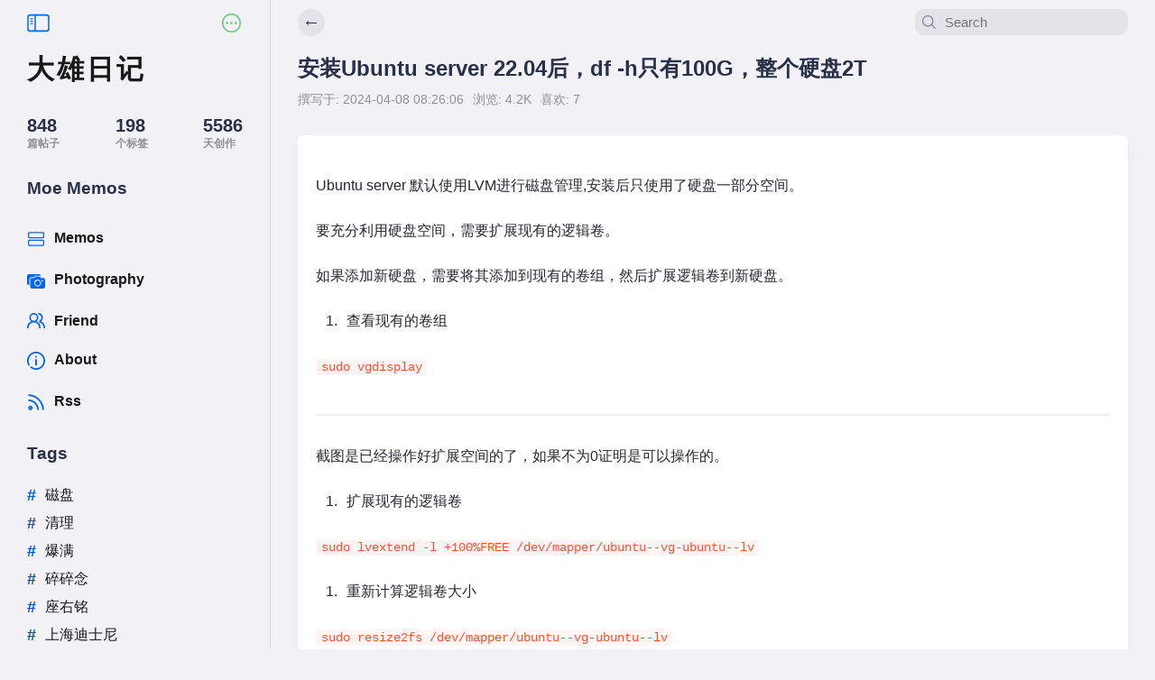

--- FILE ---
content_type: text/html;charset=utf-8
request_url: https://199508.com/post/2259
body_size: 7317
content:
<!DOCTYPE html><html lang="zh-CN"><head><meta charset="utf-8">
<meta name="viewport" content="width=device-width, initial-scale=1.0, minimum-scale=1.0, maximum-scale=1.0,user-scalable=no">
<title>安装Ubuntu server 22.04后，df -h只有100G，整个硬盘2T - 大雄日记</title>
<link rel="icon" href="/favicon.ico">
<link rel="icon" href="/favicon.png">
<link rel="stylesheet" href="/css/common.css">
<link href="/rss" type="application/atom+xml" rel="alternate" title="大雄日记ATOM Feed">
<style>#container{margin:0 auto;max-width:calc(100% - 300px);width:100%}#container #container-center{padding:10px 30px 20px}#header{align-items:center;background-color:#f2f1f6;display:flex;height:50px;position:sticky;top:0;z-index:99}</style>
<style>.sidebar-option-mobile{display:none}.sidebar-option{margin:13px 0 0 90px;position:fixed;width:300px;z-index:100}.sidebar-option .nav-icon{justify-content:space-between}.sidebar-option .nav-icon .left{cursor:pointer}.sidebar-option .nav-icon img{width:25px}.sidebar-left{border-right:1px solid #d6d6d6;display:flex;flex-direction:column;height:100vh;overflow:auto;padding:13px 30px 30px;position:sticky;top:0;width:300px}.sidebar-left .nav-icon{justify-content:space-between;padding:0 0 15px}.sidebar-left .nav-icon .left,.sidebar-left .nav-icon .right{cursor:pointer}.sidebar-left .nav-icon img{width:25px}.sidebar-left .site-name{font-size:30px;font-weight:700;letter-spacing:3px}.sidebar-left .static-count{justify-content:space-between;padding:30px 0}.sidebar-left .static-count .count{font-size:20px;font-weight:700}.sidebar-left .static-count .name{color:#919195;font-size:12px;font-weight:700;text-transform:uppercase}.sidebar-left .menu-nav .nav-item .nav-rec{border-radius:13px;margin:0 0 5px -20px;padding:10px 10px 7px 20px}.sidebar-left .menu-nav .nav-item .active{background-color:#fff}.sidebar-left .menu-nav .nav-item .active .right{color:#0151d9}.sidebar-left .menu-nav .top-name{font-size:19px;font-weight:700;margin:0 0 25px}.sidebar-left .menu-nav .item .left{margin:0 10px 0 0;opacity:1;transition:opacity .5s linear}.sidebar-left .menu-nav .item .left img{width:20px}.sidebar-left .menu-nav .item .right{font-weight:600;text-transform:capitalize}.sidebar-left .menu-nav .nav{cursor:pointer}.sidebar-left .menu-nav .nav a{display:flex}.sidebar-left .tag-nav a{font-size:16px}.sidebar-left .tag-nav .top-name{font-size:19px;font-weight:700;margin:25px 0}.sidebar-left .tag-nav .item{margin-bottom:10px}.sidebar-left .tag-nav .item .left{color:#0151d9;font-size:18px;font-weight:700;padding-right:10px}.sidebar-left .tag-nav .item .right{color:#333;font-size:17px;overflow:hidden;text-overflow:ellipsis;text-transform:capitalize;white-space:nowrap}.sidebar-left .tag-nav .nav{cursor:pointer}.sidebar-left::-webkit-scrollbar{width:0}.sidebar-left{scrollbar-width:none}</style>
<style>.site-header{padding:0 30px;width:100%}.site-header .header-nav{justify-content:space-between}.site-header .header-nav .back-btn{background-color:#e4e3ea;border-radius:99px;height:30px;width:30px}.site-header .header-nav .back-btn .icon{align-items:center;cursor:pointer;display:flex;font-size:20px;font-weight:700;height:28px;justify-content:center;text-align:center}.site-header .header-nav .search-item{align-items:center;background-color:#e4e3ea;border-radius:10px;min-width:230px;padding:3px}.site-header .header-nav .search-item .left{margin:3px 0 0;padding:0 0 0 5px;position:relative}.site-header .header-nav .search-item .left img{width:15px}.site-header .header-nav .search-item .search-input{background-color:#e4e3ea;border:0;font-size:15px;padding:3px 10px}</style>
<style>.comment-body .comment-input-body{margin:30px 0}.comment-body .comment-input-body p{margin:0}.comment-body .comment-input-body .want-comment{font-weight:700;text-align:center}.comment-body .comment-input-body .small-edit-comment{font-size:13px;font-weight:300;margin:5px 0 0}.comment-body .comment-input-body .small-edit-comment span{cursor:pointer}.comment-body .comment-input-body .comment-table{border:1px solid hsla(0,0%,59%,.2);margin:30px 0 0}.comment-body .comment-input-body .comment-table .comment-textarea{overflow:hidden;padding:11px;position:relative;z-index:2}.comment-body .comment-input-body .comment-table .comment-textarea textarea{background-color:transparent;border:0;font-size:14px;height:55px;line-height:1.8;max-width:100%;resize:none;width:100%}.comment-body .comment-input-body .comment-table .comment-textarea textarea:focus{outline:none}.comment-body .comment-input-body .comment-form-info{background-color:#fbfbfb;border-bottom:1px solid hsla(0,0%,59%,.2);border-left:1px solid hsla(0,0%,59%,.2);border-right:1px solid hsla(0,0%,59%,.2)}.comment-body .comment-input-body .comment-form-info .input-item{align-items:center;display:flex;justify-content:space-between;padding:5px}.comment-body .comment-input-body .comment-form-info .input-item input{background-color:#fbfbfb;border:0;font-size:14px;width:100%}.comment-body .comment-input-body .cancel-reply{font-size:13px;margin:5px 0 0;text-align:right}.comment-body .comment-input-body .cancel-reply span{cursor:pointer}.comment-body .submit-btn{background-color:#0966eb;border-radius:3px;color:#fff;cursor:pointer;font-size:14px;margin:20px 0 0;padding:7px 15px;text-align:center}</style>
<style>.comment-body{background-color:#fff;border-radius:4px;border-top:3px solid #0a66eb;box-shadow:0 8px 16px 0 hsla(0,0%,77%,.1);padding:30px}.comment-body .right{padding:0 0 0 15px;width:98%}.comment-body .face img{border:1px solid #eee;border-radius:7px;padding:2px;width:50px}.comment-body .author{font-weight:700}.comment-body .author .author-info{align-items:center}.comment-body .deleted,.comment-body .ip,.comment-body .time{color:rgba(0,0,0,.3);font-size:12px}.comment-body .deleted{cursor:pointer;padding:0 0 0 5px}.comment-body .content{font-size:15px;line-height:20px;padding:5px 0;white-space:pre-line}.comment-body .reply{cursor:pointer;font-size:13px;height:17px;width:45px}.comment-body .comment-record{justify-content:space-between}.comment-body .comment-record .record-left{width:100%}.comment-body .children-list .comment-item{padding:30px 0 0}.comment-body .children-list .reply-at a{border:1px solid #0a66eb;border-radius:4px;color:#0a66eb;font-size:13px;padding:0 3px}.comment-body .comment-item-top{border-bottom:1px solid #f2f1f6;padding:30px 0}</style>
<style>.post-header .post-info{margin:10px 0 0}.post-header .post-info .item-flex{flex-wrap:wrap}.post-header .post-info div{color:#919195;font-size:14px;margin:0 10px 0 0;text-transform:uppercase}.md-content{box-shadow:0 8px 16px 0 hsla(0,0%,77%,.1)}.md-content .memos-images img{cursor:pointer}.md-content .memos-images a{display:block}.md-content .content-option{border-top:1px solid #eee;margin:20px 0 0;padding:20px 0 0}.md-content .content-option .like-btn{align-items:center;border-radius:7px;cursor:pointer;font-size:16px;justify-content:center;margin:0 auto;padding:3px 0}.md-content .content-option .like-btn .icon{align-items:center;display:flex}.md-content .content-option .like-btn img{border:0;width:25px}.md-content .content-option .like-btn .like-info{font-weight:700;margin:0 0 0 5px}.view-origin-image{align-items:center;background-color:#fff;bottom:0;display:flex;flex-wrap:wrap;justify-content:center;left:0;padding:30px;position:fixed;right:0;top:0;z-index:9999999}.view-origin-image img{box-shadow:0 16px 38px -12px #0003,0 4px 25px #0000001f,0 8px 10px -5px #0003;max-height:90vh;max-width:100%}.view-origin-image .close-view{cursor:pointer;font-size:20px;font-weight:700;margin:30px 0 0;text-align:center}.auth-info{padding:30px 5px}.auth-info .copyright{color:#919195;font-size:13px}</style>
<style>.go-top{bottom:-110px;cursor:pointer;font-size:40px;position:fixed;right:4%;transition:.3s;-webkit-transition:.3s;-moz-transition:.3s;z-index:9999}.go-top-show{bottom:60px}.footer p{color:#aaa;font-size:13px;letter-spacing:.5px;margin:0 0 10px;padding:0;text-align:center}.footer span{padding:0 1px}.footer a{color:#aaa}.footer .author{text-transform:uppercase}</style>
<style>.markdown-body{color:#252933;font-size:16px;font-weight:400;line-height:1.75;overflow-x:hidden;word-break:break-word}.markdown-body h1,.markdown-body h2,.markdown-body h3,.markdown-body h4,.markdown-body h5,.markdown-body h6{line-height:1.5;margin-bottom:10px;margin-top:35px;padding-bottom:5px}.markdown-body h1{font-size:24px;line-height:38px;margin-bottom:5px}.markdown-body h2{border-bottom:1px solid #ececec;font-size:22px;line-height:34px;padding-bottom:12px}.markdown-body h3{font-size:20px;line-height:28px}.markdown-body h4{font-size:18px;line-height:26px}.markdown-body h5{font-size:17px;line-height:24px}.markdown-body h6{font-size:16px;line-height:24px}.markdown-body p{line-height:inherit;margin-bottom:22px;margin-top:22px}.markdown-body img{max-width:100%}.markdown-body hr{border:none;border-top:1px solid #ddd;margin-bottom:32px;margin-top:32px}.markdown-body code{background-color:#fff5f5;border-radius:2px;color:#ff502c;font-size:.87em;overflow-x:auto;padding:.065em .4em;word-break:break-word}.markdown-body code,.markdown-body pre{font-family:Menlo,Monaco,Consolas,Courier New,monospace}.markdown-body pre{line-height:1.75;overflow:auto;position:relative}.markdown-body pre>code{background:#f8f8f8;color:#333;display:block;font-size:12px;margin:0;overflow-x:auto;padding:15px 12px;word-break:normal}.markdown-body a{border-bottom:1px solid #d1e9ff;color:#0269c8;text-decoration:none}.markdown-body a:active,.markdown-body a:hover{color:#275b8c}.markdown-body table{border:1px solid #f6f6f6;display:inline-block!important;font-size:12px;max-width:100%;overflow:auto;width:auto}.markdown-body thead{background:#f6f6f6;color:#000;text-align:left}.markdown-body tr:nth-child(2n){background-color:#fcfcfc}.markdown-body td,.markdown-body th{line-height:24px;padding:12px 7px}.markdown-body td{min-width:120px}.markdown-body blockquote{background-color:#f8f8f8;border-left:4px solid #cbcbcb;color:#666;margin:22px 0;padding:1px 23px}.markdown-body blockquote:after{content:"";display:block}.markdown-body blockquote>p{margin:10px 0}.markdown-body ol,.markdown-body ul{padding-left:28px}.markdown-body ol li,.markdown-body ul li{list-style:inherit;margin-bottom:0}.markdown-body ol li .task-list-item,.markdown-body ul li .task-list-item{list-style:none}.markdown-body ol li .task-list-item ol,.markdown-body ol li .task-list-item ul,.markdown-body ul li .task-list-item ol,.markdown-body ul li .task-list-item ul{margin-top:0}.markdown-body ol ol,.markdown-body ol ul,.markdown-body ul ol,.markdown-body ul ul{margin-top:3px}.markdown-body ol li{padding-left:6px}.markdown-body .contains-task-list{padding-left:0}.markdown-body .task-list-item{list-style:none}@media (max-width:720px){.markdown-body h1{font-size:24px}.markdown-body h2{font-size:20px}.markdown-body h3{font-size:18px}}</style>
<link rel="stylesheet" href="/_nuxt/sidebar.tCrwBHpZ.css">
<link rel="stylesheet" href="/_nuxt/header.P6YtM8x_.css">
<link rel="stylesheet" href="/_nuxt/footer.XstO_A6W.css">
<link rel="modulepreload" as="script" crossorigin href="/_nuxt/entry.cV6fitga.js">
<link rel="modulepreload" as="script" crossorigin href="/_nuxt/default.Mt0mzBOY.js">
<link rel="modulepreload" as="script" crossorigin href="/_nuxt/useSidebarStore.n5SfH_ky.js">
<link rel="modulepreload" as="script" crossorigin href="/_nuxt/sidebar.vue.fubnzqWl.js">
<link rel="modulepreload" as="script" crossorigin href="/_nuxt/nuxt-link.janHhk6W.js">
<link rel="modulepreload" as="script" crossorigin href="/_nuxt/front.ciae8Yjz.js">
<link rel="modulepreload" as="script" crossorigin href="/_nuxt/apiRequest.QjkOwOTF.js">
<link rel="modulepreload" as="script" crossorigin href="/_nuxt/header.vue.OuQZ9duK.js">
<link rel="modulepreload" as="script" crossorigin href="/_nuxt/footer.vue.vBWhaGaf.js">
<link rel="modulepreload" as="script" crossorigin href="/_nuxt/time.a1h3K7R1.js">
<link rel="modulepreload" as="script" crossorigin href="/_nuxt/sidebar.CYHf1edP.js">
<link rel="modulepreload" as="script" crossorigin href="/_nuxt/header.-Xn3k6K5.js">
<link rel="modulepreload" as="script" crossorigin href="/_nuxt/_id_.hkY1haDk.js">
<link rel="modulepreload" as="script" crossorigin href="/_nuxt/manage.juJypyNZ.js">
<link rel="modulepreload" as="script" crossorigin href="/_nuxt/ssr.VRq10p89.js">
<link rel="modulepreload" as="script" crossorigin href="/_nuxt/number.wStxUWSF.js">
<link rel="modulepreload" as="script" crossorigin href="/_nuxt/_plugin-vue_export-helper.x3n3nnut.js">
<link rel="modulepreload" as="script" crossorigin href="/_nuxt/footer.B6hW8Ra0.js">
<link rel="prefetch" as="style" href="/_nuxt/write.kaHlU935.css">
<link rel="prefetch" as="script" crossorigin href="/_nuxt/write.s3rmHKms.js">
<link rel="prefetch" as="script" crossorigin href="/_nuxt/error-404.XXnVITyt.js">
<link rel="prefetch" as="script" crossorigin href="/_nuxt/error-500.jAsq-N_d.js">
<script type="module" src="/_nuxt/entry.cV6fitga.js" crossorigin></script></head><body><div id="__nuxt"><div><!----><div id="container-body"><div class="item-flex"><div id="sidebar"><!--[--><div class="sidebar-option-mobile"><div class="nav-icon item-flex"><div class="left"><img src="/icon/sidebar-left.svg" alt=""></div></div></div><div class="sidebar-option" style="display:none;"><div class="nav-icon item-flex"><div class="left"><img src="/icon/sidebar-left.svg" alt=""></div></div></div><div class="sidebar-left mobild-show-sidebar-left hide-sidebar" style=""><div class="nav-icon item-flex"><div class="left"><img src="/icon/sidebar-left.svg" alt=""></div><div class="right"><a href="/setting" class=""><img src="/icon/ellipsis-circle.svg" alt></a></div></div><div><div class="site-name"><a href="/" class="">大雄日记</a></div><div class="static-count item-flex"><div class="post"><div class="count">0</div><div class="name">篇帖子</div></div><div class="tag"><div class="count">0</div><div class="name">个标签</div></div><div class="dat"><div class="count">0</div><div class="name">天创作</div></div></div><div class="menu-nav"><div class="top-name">Moe Memos</div><div class="nav-item"><!--[--><div class="nav-rec"><a href="/" class="" title="memos"><div class="item item-flex nav"><div class="left"><img src="/icon/rectangle.svg" alt="memos"></div><div class="right">memos</div></div></a></div><div class="nav-rec"><a href="/photography" class="" title="photography"><div class="item item-flex nav"><div class="left"><img src="/icon/camera.svg" alt="photography"></div><div class="right">photography</div></div></a></div><div class="nav-rec"><a href="/friend" class="" title="friend"><div class="item item-flex nav"><div class="left"><img src="/icon/friend.svg" alt="friend"></div><div class="right">friend</div></div></a></div><div class="nav-rec"><a href="/about" class="" title="about"><div class="item item-flex nav"><div class="left"><img src="/icon/aboutme.svg" alt="about"></div><div class="right">about</div></div></a></div><div class="nav-rec"><a href="/rss" rel="noopener noreferrer" target="blank" title="rss"><div class="item item-flex nav"><div class="left"><img src="/icon/rss.svg" alt="rss"></div><div class="right">rss</div></div></a></div><!--]--></div></div><div class="tag-nav"><div class="top-name">Tags</div><div class="tag-item"><!--[--><!--]--></div></div></div></div><!--]--></div><div id="container" style=""><div id="header"><div class="site-header"><div class="item-flex header-nav"><div class="left"><div class="back-btn"><div class="icon">←</div></div></div><div class="right"><div class="search-item item-flex"><div class="left"><img src="/icon/search.svg" alt=""></div><div class="right"><input id="search" name="search" type="text" placeholder="Search" class="search-input"></div></div></div></div></div></div><div id="container-center"><!--[--><div class="nuxt-loading-indicator" style="position:fixed;top:0;right:0;left:0;pointer-events:none;width:auto;height:3px;opacity:0;background:#0566eb;background-size:Infinity% auto;transform:scaleX(0%);transform-origin:left;transition:transform 0.1s, height 0.4s, opacity 0.4s;z-index:999999;"></div><div><div class="post-header"><div class="title"><h2>安装Ubuntu server 22.04后，df -h只有100G，整个硬盘2T</h2></div><div class="post-info"><div class="item-flex"><div class="date"> 撰写于: 2024-04-08 16:26:06</div><div> 浏览: 4.2k</div><div> 喜欢: 7</div><!----></div></div></div><div id="md-content" class="md-content markdown-body"><div id="content"><p>Ubuntu  server 默认使用LVM进行磁盘管理,安装后只使用了硬盘一部分空间。</p>

<p>要充分利用硬盘空间，需要扩展现有的逻辑卷。</p>

<p>如果添加新硬盘，需要将其添加到现有的卷组，然后扩展逻辑卷到新硬盘。</p>

<ol>
<li>查看现有的卷组</li>
</ol>

<p><code>sudo vgdisplay</code></p>

<p><img src="https://199508.com/upload/static/1/image/2f87dbc61f6c3dd87b2af8b554d6aa97.png"/></p>

<p>截图是已经操作好扩展空间的了，如果不为0证明是可以操作的。</p>

<ol>
<li>扩展现有的逻辑卷</li>
</ol>

<p><code>sudo lvextend -l +100%FREE  /dev/mapper/ubuntu--vg-ubuntu--lv</code></p>

<ol>
<li>重新计算逻辑卷大小</li>
</ol>

<p><code>sudo resize2fs /dev/mapper/ubuntu--vg-ubuntu--lv</code></p>

<ol>
<li>再次查看磁盘使用情况</li>
</ol>

<p><code>df -h</code></p>

<p><img src="https://199508.com/upload/static/1/image/07856ec06482df8dd72ea23cd4800fcc.png"/></p>

<p>至此，整个硬盘空间都可以使用了。</p>
</div><div class="memos-images"><!--[--><!--]--></div><div class="content-option"><div class="like-btn item-flex"><div class="icon"><img src="/icon/like-n.svg" alt="like-btn"></div><div class="like-info">7 likes</div></div></div></div><div class="auth-info"><div class="header"> Comments: 2 <p class="copyright"> 本博客内所有原创和翻译的文章的版权归本人所有，允许第三方转载，但转载时请务必保留作者名，并注明出处链接，否则本人将保留追究其法律责任的权利。 </p></div></div><div id="comment-body" class="comment-body"><div class="comment-list"><!--[--><!--]--></div><div><div id="comment-input" class="comment-input-body"><div id="want-comment" class="want-comment"><p>「人生在世，留句话给我吧」</p><p class="small-edit-comment" style="display:none;"><span>完善邮箱信息可接收评论回复提醒</span></p></div><div class="comment-table"><div class="comment-textarea"><textarea name="content" rows="2" id="comment-content" placeholder="开始撰写你的想法" class="textarea-box"></textarea></div></div><div><div class="comment-form-info" style="" id="commentform"><div class="input-item"><input type="email" class="form-control" id="email" name="email" placeholder="邮箱"><input type="text" class="form-control" id="author" name="author" placeholder="昵称"><input type="text" class="form-control" id="url" name="url" placeholder="网站"></div></div><div><!----><div class="submit-btn">提交评论</div></div></div></div></div></div><div class="view-origin-image" style="display:none;"><div><div><img src="" alt=""></div><div class="close-view">X</div></div></div></div><!--]--></div><div id="footer"><!--[--><div class="footer"><p><span class="copyright">©2012-2026</span><span class="author"><a href="/" class="">nobita</a></span></p><p><span class="beian"><a href="https://beian.miit.gov.cn/" target="_blank" rel="nofollow" data-v-268282c2="">备案号: 粤ICP备14057972号</a></span></p></div><div class="go-top"><svg t="1644978501853" class="icon" viewBox="0 0 1024 1024" version="1.1" xmlns="http://www.w3.org/2000/svg" p-id="6083" width="32" height="32"><path d="M512 64C264.512 64 64 264.576 64 512s200.512 448 448 448c247.424 0 448-200.576 448-448S759.424 64 512 64zM712.448 664.512c-11.776 0-22.784-3.072-32.448-8.384l-1.984 1.984L511.936 512l-162.112 145.472-1.344-1.344c-9.6 5.248-20.544 8.32-32.192 8.32-36.736 0-66.496-29.76-66.496-66.432 0-11.712 3.072-22.656 8.32-32.192L255.936 563.584l10.752-9.664c3.328-3.712 7.04-7.104 11.136-9.984l188.544-169.216 1.28 0C479.296 363.456 495.168 356.544 512.64 356.544s33.408 6.912 45.12 18.176l0.768 0 191.872 168.832c4.032 2.816 7.68 6.08 11.072 9.728l11.392 10.048-2.368 2.304c5.376 9.6 8.448 20.672 8.448 32.448C778.88 634.752 749.12 664.512 712.448 664.512z" p-id="6084" fill="#707070"></path></svg></div><!--]--></div></div></div></div></div></div><script type="application/json" id="__NUXT_DATA__" data-ssr="true">[["Reactive",1],{"data":2,"state":28,"once":29,"_errors":30,"serverRendered":31,"path":32,"pinia":33},{"H59frxUc2F":3},{"code":4,"message":5,"data":6},1,"success",{"id":7,"title":8,"slug":9,"status":4,"type":10,"categoryId":11,"coverUrl":12,"examineType":13,"hotFlag":14,"createAt":15,"updateAt":16,"content":17,"draft":12,"introduce":18,"images":16,"record":19,"tags":23},2259,"安装Ubuntu server 22.04后，df -h只有100G，整个硬盘2T","a07f70b4c5b25e4259828d105127efa8",0,966,"",2,false,"1712564766",null,"\u003Cp>Ubuntu  server 默认使用LVM进行磁盘管理,安装后只使用了硬盘一部分空间。\u003C/p>\n\n\u003Cp>要充分利用硬盘空间，需要扩展现有的逻辑卷。\u003C/p>\n\n\u003Cp>如果添加新硬盘，需要将其添加到现有的卷组，然后扩展逻辑卷到新硬盘。\u003C/p>\n\n\u003Col>\n\u003Cli>查看现有的卷组\u003C/li>\n\u003C/ol>\n\n\u003Cp>\u003Ccode>sudo vgdisplay\u003C/code>\u003C/p>\n\n\u003Cp>\u003Cimg src=\"https://199508.com/upload/static/1/image/2f87dbc61f6c3dd87b2af8b554d6aa97.png\"/>\u003C/p>\n\n\u003Cp>截图是已经操作好扩展空间的了，如果不为0证明是可以操作的。\u003C/p>\n\n\u003Col>\n\u003Cli>扩展现有的逻辑卷\u003C/li>\n\u003C/ol>\n\n\u003Cp>\u003Ccode>sudo lvextend -l +100%FREE  /dev/mapper/ubuntu--vg-ubuntu--lv\u003C/code>\u003C/p>\n\n\u003Col>\n\u003Cli>重新计算逻辑卷大小\u003C/li>\n\u003C/ol>\n\n\u003Cp>\u003Ccode>sudo resize2fs /dev/mapper/ubuntu--vg-ubuntu--lv\u003C/code>\u003C/p>\n\n\u003Col>\n\u003Cli>再次查看磁盘使用情况\u003C/li>\n\u003C/ol>\n\n\u003Cp>\u003Ccode>df -h\u003C/code>\u003C/p>\n\n\u003Cp>\u003Cimg src=\"https://199508.com/upload/static/1/image/07856ec06482df8dd72ea23cd4800fcc.png\"/>\u003C/p>\n\n\u003Cp>至此，整个硬盘空间都可以使用了。\u003C/p>\n","Ubuntu  server 默认使用LVM进行磁盘管理,安装后只使用了硬盘一部分空间。\n要充分利用硬盘空间，需要扩展现有的逻辑卷。\n如果添加新硬盘，需要将其添加到现有的卷组，然后扩展逻辑卷.",{"commentCount":20,"likeCount":21,"views":22},"2","7","4213",[24,25,26,27],"扩展空间","磁盘容量","分区","Ubuntu",{},["Set"],{"H59frxUc2F":16},true,"/post/2259",{"tipsStore":34,"sidebar":38,"post":42,"commentStore":46},{"tips":35},["Ref",36],["Reactive",37],{"showFlag":14,"message":5},{"sidebar":39},["Ref",40],["Reactive",41],{"sidebarShowFlag":31,"backPageBtn":14},{"post":43},["Ref",44],["Reactive",45],{"id":10},{"comments":47},["Ref",48],["Reactive",49],{"postId":10,"limitTop":10,"commentData":50,"showEditComment":14,"commentList":51,"showCommentInputId":10,"limitTopObj":16},{},[]]</script>
<script>window.__NUXT__={};window.__NUXT__.config={public:{},app:{baseURL:"/",buildAssetsDir:"/_nuxt/",cdnURL:""}}</script></body></html>

--- FILE ---
content_type: text/css; charset=utf-8
request_url: https://199508.com/css/common.css
body_size: 2503
content:
body {
  margin: 0;
  padding: 0;
  text-rendering: optimizeLegibility;
  -webkit-font-smoothing: antialiased;
  color: #283149;
  position: relative;
  min-height: 100vh;
  background-color: #f2f1f6;
  font-family: -apple-system, BlinkMacSystemFont, Helvetica, helvetica neue,
    segoe ui, Roboto, Oxygen, Ubuntu, Cantarell, open sans, sans-serif;
}

::-webkit-scrollbar {
  /* display: none; */
}

div {
  transition: all 0.5s ease-in-out;
}

.shadow {
  box-shadow: 0 16px 38px -12px rgb(0 0 0 / 20%),
    0 4px 25px 0px rgb(0 0 0 / 12%), 0 8px 10px -5px rgb(0 0 0 / 20%);
}

.n-padding {
  padding: 0 30px 0 30px;
}

html {
  box-sizing: border-box;
  -webkit-text-size-adjust: 100%;
}

input {
  outline: none;
}

a {
  text-decoration: none;
  color: #191919;
}

*,
*:before,
*:after {
  box-sizing: inherit;
}

a:active {
  color: #191919;
}

.item-flex {
  display: flex;
}

/* main-start */
#container-body {
  max-width: 1280px;
  margin: 0 auto;
}

#sidebar {
}

.container-index h1 {
  padding: 0;
  margin: 0;
}

.page-nav .pager {
  display: flex;
  justify-content: center;
}

.page-nav .disabled {
  color: #eee;
  cursor: no-drop;
}

.page-nav .pager {
  font-size: 17px;
  color: #878c93;
  font-weight: 700;
  cursor: pointer;
}
.page-nav .pager a {
  color: #878c93;
}
.no-more-data {
  text-align: center;
  font-size: 19px;
  background-color: #fff;
  padding: 30px;
  border-radius: 13px;
  margin: 0 0 30px 0;
}
.index-menos {
  margin: 30px 0 0 0;
}

.at-btn {
  cursor: pointer;
  background-color: #0866eb;
  color: #fff;
  border-radius: 5px;
  text-align: center;
  padding: 5px 0 5px 0;
  font-size: 15px;
}
.tips {
  position: fixed;
  z-index: 9999;
  width: 100vw;
  background-color: #fff;
  text-align: center;
  padding: 15px 10px 15px 10px;
  border-bottom: 1px solid #e1e1e1;
}
.tips-item {
  justify-content: center;
  align-items: center;
}
.tips img {
  width: 20px;
  margin: 0 10px 0 0;
}
.post-header {
  margin: 0 0 30px 0;
}
.post-header h2 {
  margin: 0;
}
.page-content {
  margin: 30px 0 30px 0;
  background-color: #fff;
  padding: 30px;
  border-radius: 6px;
}
.page-nav {
  padding: 20px 0 20px 0;
}
/* main-end */

/* md-start */
.md-content {
  background-color: #fff;
  padding: 20px;
  border-radius: 6px;
}
.md-content img {
  width: 100%;
  border: 1px solid #eee;
}
.markdown-body a {
  color: #0866eb !important;
  border: 0 !important;
}
.markdown-body a:active,
.markdown-body a:hover {
  color: #0866eb !important;
}
.markdown-body pre > code {
  font-size: 13px !important;
}
/* md-end */

/*手机*/

@media only screen and (min-width: 768px) and (max-width: 991px) {
  .container-index .index-menos .menos-item .cover-url .cover-url-item,
  .container-index .index-menos .menos-item .cover-url .cover-url-item .blur,
  .container-index
    .index-menos
    .menos-item
    .cover-url
    .cover-url-item
    .bottom-mask {
    max-height: 250px !important;
  }
  .container-index .index-menos .menos-item .p-3 .photo {
    height: 170px !important;
  }
  .sidebar-left {
    width: 225px !important;
  }
  #container #container-center {
    padding: 5px 0px 20px 0px !important;
  }
}

@media only screen and (min-width: 992px) and (max-width: 1199px) {
  .container-index .index-menos .menos-item .cover-url .cover-url-item,
  .container-index .index-menos .menos-item .cover-url .cover-url-item .blur,
  .container-index
    .index-menos
    .menos-item
    .cover-url
    .cover-url-item
    .bottom-mask {
    max-height: 250px !important;
  }
  .container-index .index-menos .menos-item .p-3 .photo {
    height: 195px !important;
  }
  .container-index .index-menos .menos-item .p-4 .photo {
    height: 130px !important;
  }
}

@media only screen and (min-width: 768px) and (max-width: 1024px) {
}

@media only screen and (min-width: 820px) and (max-width: 1190px) {
}

@media screen and (min-width: 1200px) {
}

@media screen and (min-width: 1280px) {
}

@media screen and (min-width: 1440px) {
}

@media screen and (min-width: 1600px) {
}

@media screen and (min-width: 1920px) {
}

@media (max-width: 768px) {
  #container {
    max-width: 100% !important;
  }
  .sidebar-option {
    display: none !important;
  }
  .sidebar-option-mobile {
    display: block !important;
    position: fixed;
    top: 10px;
    left: 15%;
    z-index: 100;
  }

  .sidebar-option-mobile img {
    width: 30px;
  }

  #container #container-center {
    padding: 10px 13px 20px 13px !important;
  }

  .mobild-show-sidebar-left {
    position: fixed !important;
    background-color: #f2f1f6;
    z-index: 999;
    opacity: 1;
  }

  .container-index .index-menos .menos-item .p-9 .photo {
    height: 107px !important;
  }

  .container-index .index-menos .menos-item .p-8 .photo {
    height: 79px !important;
  }
  .container-index .index-menos .menos-item .p-7 .photo:first-child {
    width: 100% !important;
    height: 150px !important;
  }
  .container-index .index-menos .menos-item .p-7 .photo {
    width: 15.5% !important;
    height: 46px !important;
  }

  .container-index .index-menos .menos-item .p-2 .photo {
    height: 182px !important;
  }
  .container-index .index-menos .menos-item .p-3 .photo {
    height: 120px !important;
  }

  .container-index .index-menos .menos-item .p-4 .photo {
    height: 135px !important;
    width: 47.5% !important;
  }
  .container-index .index-menos .menos-item .p-5 .photo {
    height: 85px !important;
  }
  .container-index .index-menos .menos-item .p-5 .photo:first-child {
    height: 150px !important;
  }
  .container-index .index-menos .menos-item .p-6 .photo {
    height: 120px !important;
  }
  .md-content {
    padding: 15px !important;
  }
  .post-memos .submit-btn {
    flex-wrap: wrap;
  }
  .page-content {
    padding: 10px !important;
  }
  .children-list {
    margin: 0 0 0 -45px !important;
  }
  .friend-links-body .link-item {
    width: 100% !important;
    background-color: #f5f5f5;
    text-align: center;
    padding: 30px;
    margin: 0 0 35px 0 !important;
  }
  .sidebar-left {
    width: 100% !important;
  }

  .comment-body .comment-input-body .comment-form-info .input-item {
    display: block !important;
  }
  .comment-body .comment-input-body .comment-form-info .input-item input {
    height: 30px !important;
    border-bottom: 1px solid #eee !important;
  }
  .comment-body
    .comment-input-body
    .comment-form-info
    .input-item
    input:last-child {
    border-bottom: 0px solid #eee !important;
  }
  .post-memos .submit-btn .input-post-title input {
    max-width: 100% !important;
    min-width: 90vw !important;
    width: 100% !important;
  }
  .post-memos .submit-btn .post-submit-btn .more-write-setting {
    left: 0 !important;
    min-width: 95vw !important;
    max-width: 100vw !important;
  }
  .post-memos
    .submit-btn
    .post-submit-btn
    .more-write-setting
    .s-item
    #tag-input {
    min-width: 35vw !important;
  }
  .hide-sidebar {
    display: none !important;
  }
  .friend-links-body .link-item .right {
    max-width: 100% !important;
    margin: 10px 0 0 0 !important;
    padding: 0 5px 0 5px !important;
    word-wrap: break-word;
  }
  .friend-links-body .link-item .right h3 {
    font-size: 16px !important;
  }
  .friend-links-body .link-item .right p {
    font-size: 13px !important;
    -webkit-box-orient: vertical;
    -webkit-line-clamp: 2;
    max-height: 40px;
    overflow: hidden;
    text-overflow: ellipsis;
    word-break: break-word;
    display: -webkit-box;
  }
  .login-form .input-body {
    width: 100% !important;
  }
  .comment-body {
    padding: 15px !important;
  }
  .comment-body .comment-input-body .comment-table .comment-textarea textarea {
    font-size: 15px !important;
    height: 100px !important;
  }
  .write-body .bytemd {
    z-index: 1000;
  }
  .bytemd-fullscreen .bytemd {
    position: absolute !important;
  }
  .memos-body {
    padding: 30px 0 0 0 !important;
  }
  .memos-body .hideViewImage {
    width: 80vw !important;
  }

  .memos-body .hideViewImage .images-item {
    width: 47% !important;
  }
  .reply-body {
    display: flex;
    align-items: center;
    justify-content: center;
    width: 100%;
    height: 100vh;
    position: fixed;
    background-color: #fff;
    z-index: 999;
    top: 0;
    bottom: 0;
    left: 0;
    right: 0;
    padding: 15px;
    border: 1px solid #eee;
    box-shadow: 0 16px 38px -12px rgba(0, 0, 0, 0.2),
      0 4px 25px 0px rgba(0, 0, 0, 0.12), 0 8px 10px -5px rgba(0, 0, 0, 0.2);
  }
  .comment-input-body {
    width: 100%;
  }
  .site-header {
    padding: 0 10px 0 10px !important;
  }
  .container-index .index-menos .menos-item .cover-url .cover-url-item {
    max-height: 250px !important;
  }
  .comment-manage .comment-item .left {
    display: none;
  }
  .post-manage .post-item .left {
    width: 22% !important;
  }
  .header-nav .back-btn {
    position: absolute;
  }
  .friend-links-body .link-item .item {
    display: block !important;
  }
  .friend-links-body .link-item .left img {
    width: 100px !important;
    margin: 0 auto;
  }
  .photo-page .photo-list-body .photo-container .image {
    flex: 1 1 100px !important;
  }
  .photo-page .photo-list-body .photo-container img {
    max-height: 100px !important;
  }
  .nagging .nagging-box .t-info .extra-box {
    flex-wrap: wrap;
  }
  .nagging .nagging-box .t-info .extra-box .item {
    margin: 0 0 5px 0 !important;
  }
  .nagging .nagging-box .t-info .extra-box .item:last-child {
    margin: 0 !important;
  }
  .nagging .nagging-box .t-info .images-list .img-item {
    width: 81.3px !important;
    height: 80px !important;
  }
  .nagging .nagging-box .t-info .images-list {
    padding: 0 !important;
  }
}


--- FILE ---
content_type: text/css; charset=utf-8
request_url: https://199508.com/_nuxt/sidebar.tCrwBHpZ.css
body_size: 588
content:
.sidebar-option-mobile{display:none}.sidebar-option{margin:13px 0 0 90px;position:fixed;width:300px;z-index:100}.sidebar-option .nav-icon{justify-content:space-between}.sidebar-option .nav-icon .left{cursor:pointer}.sidebar-option .nav-icon img{width:25px}.sidebar-left{border-right:1px solid #d6d6d6;display:flex;flex-direction:column;height:100vh;overflow:auto;padding:13px 30px 30px;position:sticky;top:0;width:300px}.sidebar-left .nav-icon{justify-content:space-between;padding:0 0 15px}.sidebar-left .nav-icon .left,.sidebar-left .nav-icon .right{cursor:pointer}.sidebar-left .nav-icon img{width:25px}.sidebar-left .site-name{font-size:30px;font-weight:700;letter-spacing:3px}.sidebar-left .static-count{justify-content:space-between;padding:30px 0}.sidebar-left .static-count .count{font-size:20px;font-weight:700}.sidebar-left .static-count .name{color:#919195;font-size:12px;font-weight:700;text-transform:uppercase}.sidebar-left .menu-nav .nav-item .nav-rec{border-radius:13px;margin:0 0 5px -20px;padding:10px 10px 7px 20px}.sidebar-left .menu-nav .nav-item .active{background-color:#fff}.sidebar-left .menu-nav .nav-item .active .right{color:#0151d9}.sidebar-left .menu-nav .top-name{font-size:19px;font-weight:700;margin:0 0 25px}.sidebar-left .menu-nav .item .left{margin:0 10px 0 0;opacity:1;transition:opacity .5s linear}.sidebar-left .menu-nav .item .left img{width:20px}.sidebar-left .menu-nav .item .right{font-weight:600;text-transform:capitalize}.sidebar-left .menu-nav .nav{cursor:pointer}.sidebar-left .menu-nav .nav a{display:flex}.sidebar-left .tag-nav a{font-size:16px}.sidebar-left .tag-nav .top-name{font-size:19px;font-weight:700;margin:25px 0}.sidebar-left .tag-nav .item{margin-bottom:10px}.sidebar-left .tag-nav .item .left{color:#0151d9;font-size:18px;font-weight:700;padding-right:10px}.sidebar-left .tag-nav .item .right{color:#333;font-size:17px;overflow:hidden;text-overflow:ellipsis;text-transform:capitalize;white-space:nowrap}.sidebar-left .tag-nav .nav{cursor:pointer}.sidebar-left::-webkit-scrollbar{width:0}.sidebar-left{scrollbar-width:none}


--- FILE ---
content_type: text/css; charset=utf-8
request_url: https://199508.com/_nuxt/header.P6YtM8x_.css
body_size: 655
content:
.site-header{padding:0 30px;width:100%}.site-header .header-nav{justify-content:space-between}.site-header .header-nav .back-btn{background-color:#e4e3ea;border-radius:99px;height:30px;width:30px}.site-header .header-nav .back-btn .icon{align-items:center;cursor:pointer;display:flex;font-size:20px;font-weight:700;height:28px;justify-content:center;text-align:center}.site-header .header-nav .search-item{align-items:center;background-color:#e4e3ea;border-radius:10px;min-width:230px;padding:3px}.site-header .header-nav .search-item .left{margin:3px 0 0;padding:0 0 0 5px;position:relative}.site-header .header-nav .search-item .left img{width:15px}.site-header .header-nav .search-item .search-input{background-color:#e4e3ea;border:0;font-size:15px;padding:3px 10px}


--- FILE ---
content_type: text/css; charset=utf-8
request_url: https://199508.com/_nuxt/footer.XstO_A6W.css
body_size: 247
content:
.go-top{bottom:-110px;cursor:pointer;font-size:40px;position:fixed;right:4%;transition:.3s;-webkit-transition:.3s;-moz-transition:.3s;z-index:9999}.go-top-show{bottom:60px}.footer p{color:#aaa;font-size:13px;letter-spacing:.5px;margin:0 0 10px;padding:0;text-align:center}.footer span{padding:0 1px}.footer a{color:#aaa}.footer .author{text-transform:uppercase}


--- FILE ---
content_type: text/css; charset=utf-8
request_url: https://199508.com/_nuxt/_id_.H8ZQYfqK.css
body_size: 1050
content:
.comment-body .comment-input-body{margin:30px 0}.comment-body .comment-input-body p{margin:0}.comment-body .comment-input-body .want-comment{font-weight:700;text-align:center}.comment-body .comment-input-body .small-edit-comment{font-size:13px;font-weight:300;margin:5px 0 0}.comment-body .comment-input-body .small-edit-comment span{cursor:pointer}.comment-body .comment-input-body .comment-table{border:1px solid hsla(0,0%,59%,.2);margin:30px 0 0}.comment-body .comment-input-body .comment-table .comment-textarea{overflow:hidden;padding:11px;position:relative;z-index:2}.comment-body .comment-input-body .comment-table .comment-textarea textarea{background-color:transparent;border:0;font-size:14px;height:55px;line-height:1.8;max-width:100%;resize:none;width:100%}.comment-body .comment-input-body .comment-table .comment-textarea textarea:focus{outline:none}.comment-body .comment-input-body .comment-form-info{background-color:#fbfbfb;border-bottom:1px solid hsla(0,0%,59%,.2);border-left:1px solid hsla(0,0%,59%,.2);border-right:1px solid hsla(0,0%,59%,.2)}.comment-body .comment-input-body .comment-form-info .input-item{align-items:center;display:flex;justify-content:space-between;padding:5px}.comment-body .comment-input-body .comment-form-info .input-item input{background-color:#fbfbfb;border:0;font-size:14px;width:100%}.comment-body .comment-input-body .cancel-reply{font-size:13px;margin:5px 0 0;text-align:right}.comment-body .comment-input-body .cancel-reply span{cursor:pointer}.comment-body .submit-btn{background-color:#0966eb;border-radius:3px;color:#fff;cursor:pointer;font-size:14px;margin:20px 0 0;padding:7px 15px;text-align:center}.comment-body{background-color:#fff;border-radius:4px;border-top:3px solid #0a66eb;box-shadow:0 8px 16px #c4c4c41a;padding:30px}.comment-body .right{padding:0 0 0 15px;width:98%}.comment-body .face img{border:1px solid #eee;border-radius:7px;padding:2px;width:50px}.comment-body .author{font-weight:700}.comment-body .author .author-info{align-items:center}.comment-body .deleted,.comment-body .ip,.comment-body .time{color:#0000004d;font-size:12px}.comment-body .deleted{cursor:pointer;padding:0 0 0 5px}.comment-body .content{font-size:15px;line-height:20px;padding:5px 0;white-space:pre-line}.comment-body .reply{cursor:pointer;font-size:13px;height:17px;width:45px}.comment-body .comment-record{justify-content:space-between}.comment-body .comment-record .record-left{width:100%}.comment-body .children-list .comment-item{padding:30px 0 0}.comment-body .children-list .reply-at a{border:1px solid #0a66eb;border-radius:4px;color:#0a66eb;font-size:13px;padding:0 3px}.comment-body .comment-item-top{border-bottom:1px solid #f2f1f6;padding:30px 0}.post-header .post-info{margin:10px 0 0}.post-header .post-info .item-flex{flex-wrap:wrap}.post-header .post-info div{color:#919195;font-size:14px;margin:0 10px 0 0;text-transform:uppercase}.md-content{box-shadow:0 8px 16px #c4c4c41a}.md-content .memos-images img{cursor:pointer}.md-content .memos-images a{display:block}.md-content .content-option{border-top:1px solid #eee;margin:20px 0 0;padding:20px 0 0}.md-content .content-option .like-btn{align-items:center;border-radius:7px;cursor:pointer;font-size:16px;justify-content:center;margin:0 auto;padding:3px 0}.md-content .content-option .like-btn .icon{align-items:center;display:flex}.md-content .content-option .like-btn img{border:0;width:25px}.md-content .content-option .like-btn .like-info{font-weight:700;margin:0 0 0 5px}.view-origin-image{align-items:center;background-color:#fff;bottom:0;display:flex;flex-wrap:wrap;justify-content:center;left:0;padding:30px;position:fixed;right:0;top:0;z-index:9999999}.view-origin-image img{box-shadow:0 16px 38px -12px #0003,0 4px 25px #0000001f,0 8px 10px -5px #0003;max-height:90vh;max-width:100%}.view-origin-image .close-view{cursor:pointer;font-size:20px;font-weight:700;margin:30px 0 0;text-align:center}.auth-info{padding:30px 5px}.auth-info .copyright{color:#919195;font-size:13px}


--- FILE ---
content_type: text/css; charset=utf-8
request_url: https://199508.com/_nuxt/default.-kjrAYYi.css
body_size: 113
content:
#container{margin:0 auto;max-width:calc(100% - 300px);width:100%}#container #container-center{padding:10px 30px 20px}#header{align-items:center;background-color:#f2f1f6;display:flex;height:50px;position:sticky;top:0;z-index:99}


--- FILE ---
content_type: text/css; charset=utf-8
request_url: https://199508.com/_nuxt/index.nRno3Juj.css
body_size: 391
content:
.index-menos .setting-nav{background-color:#fff;border-radius:10px;margin:0 0 30px;padding:20px}.index-menos .setting-nav div{border-bottom:1px solid #eee;margin:0 0 10px;padding:0 0 10px}.index-menos .setting-nav .nav-item{cursor:pointer}.index-menos .setting-nav .nav-item a{display:block}.index-menos .setting-nav .nav-item:last-child{border-bottom:0}.index-menos .logout-btn{background-color:#fff;border-radius:10px;color:#ff6a6a;cursor:pointer;font-weight:700;padding:10px;text-align:center;width:100%}


--- FILE ---
content_type: text/css; charset=utf-8
request_url: https://199508.com/_nuxt/Memos.Jy6SsLeZ.css
body_size: 1554
content:
.view-images{background-color:#fff;border-bottom:1px solid #eee;border-radius:6px;padding:10px;text-align:center}.view-images .show-image-item img{box-shadow:0 16px 38px -12px #0003,0 4px 25px #0000001f,0 8px 10px -5px #0003;max-height:100%;max-width:100%}.view-images .hide-images-item{cursor:pointer;font-size:30px;padding:0}.nagging{margin:20px 0 0;position:relative}.nagging .nagging-box{background-color:#fff;border-radius:6px;padding:10px 10px 0}.nagging .nagging-box .favicon img{width:40px}.nagging .nagging-box .favicon{width:60px}.nagging .nagging-box .right-info{width:100%}.nagging .nagging-box .input-box{display:flex;max-height:200px;min-height:50px;overflow:hidden;position:relative}.nagging .nagging-box .input-box .input-visibility-content{font-size:14px;font-style:normal;font-weight:500;line-height:17px;max-width:-webkit-fill-available;padding:1px 2px;visibility:hidden;word-break:break-all}.nagging .nagging-box .input-box textarea{background:none;border:none;flex:1 1;font-size:16px;font-style:normal;font-weight:500;height:-webkit-fill-available;left:0;line-height:17px;margin:10px 0 0;outline:none;position:absolute;resize:none;top:0;width:-webkit-fill-available}.nagging .nagging-box .post-option{display:flex;justify-content:space-between;margin:0 0 10px}.nagging .nagging-box .post-option .icon-body{align-items:center;display:flex}.nagging .nagging-box .post-option .icon-body .icon{cursor:pointer;margin:0 10px 0 0}.nagging .nagging-box .post-option .icon-body .icon img{width:20px}.nagging .nagging-box .post-option .submit-body .submit-btn{align-items:center;background-color:#0966eb;border-radius:3px;color:#fff;cursor:pointer;display:flex;font-size:14px;font-weight:400;justify-content:center;padding:5px 24px 5px 25px;text-align:center;width:125px}.nagging .nagging-box .post-option .submit-body .submit-btn .icon{display:inline-flex;margin:0 0 0 5px}.nagging .nagging-box .post-option .submit-body .submit-btn .icon img{width:15px}.nagging .nagging-box .t-info{padding:0 0 10px}.nagging .nagging-box .t-info .images-list{background-color:#f2f1f6;display:flex;flex-wrap:wrap;margin:0 0 20px;padding:10px}.nagging .nagging-box .t-info .images-list .img-item:last-child{margin:0}.nagging .nagging-box .t-info .images-list .img-item-show{margin:10px;position:relative}.nagging .nagging-box .t-info .images-list .img-item-show:hover .delete-body{display:block}.nagging .nagging-box .t-info .images-list .img-item{background-position:50%;background-size:cover;box-shadow:0 16px 38px -12px #0003,0 4px 25px #0000001f,0 8px 10px -5px #0003;height:144px;width:144px}.nagging .nagging-box .t-info .images-list .delete-body{display:none;height:100%;position:absolute;top:0;width:100%}.nagging .nagging-box .t-info .images-list .delete-body .delete-image{align-items:center;background-color:#4e4e4e99;display:flex;font-size:13px;height:100%;justify-content:center;text-align:center;width:100%}.nagging .nagging-box .t-info .images-list .delete-body .delete-image .delete-icon{color:#e7e7e7;cursor:pointer;width:35%}.nagging .nagging-box .t-info .extra-box{align-items:center;display:flex}.nagging .nagging-box .t-info .extra-box .eye-radio{background-color:#f2f1f6;border-radius:4px;padding:3px 10px}.nagging .nagging-box .t-info .extra-box .item{align-items:center;display:flex;margin:0 10px 0 0}.nagging .nagging-box .t-info .extra-box .small-title{font-size:13px;padding:0 10px 0 0}.nagging .nagging-box .t-info .extra-box input{background-color:#f2f1f6;border:0;border-radius:4px;padding:5px 10px}.nagging .nagging-box .t-info .extra-box .eye{align-items:center;display:flex;font-size:13px}.nagging .nagging-box .t-info .extra-box .eye input{cursor:pointer}.container-index .index-menos .menos-item{background-color:#fff;border-radius:6px;margin:0 0 30px;padding:20px}.container-index .index-menos .menos-item .post-small-info{align-items:center}.container-index .index-menos .menos-item .post-small-info .location{align-items:center;color:#aaa;font-size:14px;padding:10px 5px 0 0}.container-index .index-menos .menos-item .post-small-info .location .right{height:20px}.container-index .index-menos .menos-item .post-small-info .location img{margin:0 0 0 5px;width:20px}.container-index .index-menos .menos-item .cover-url,.container-index .index-menos .menos-item .post-tile{margin:10px 0 0}.container-index .index-menos .menos-item .cover-url .cover-url-item{max-height:270px;max-width:100%;overflow:hidden;position:relative}.container-index .index-menos .menos-item .cover-url .cover-url-item .cover-item{position:relative;z-index:2}.container-index .index-menos .menos-item .cover-url .cover-url-item .bottom-mask{display:block;position:absolute;z-index:0}.container-index .index-menos .menos-item .cover-url .cover-url-item .bottom-mask .bottom-img{height:100%;max-height:500px;max-width:100%;width:100vw}.container-index .index-menos .menos-item .cover-url .cover-url-item img{display:block;margin:0 auto}.container-index .index-menos .menos-item .cover-url .cover-url-item .blur{backdrop-filter:blur(25px);-webkit-backdrop-filter:blur(25px);-moz-backdrop-filter:blur(25px);-ms-backdrop-filter:blur(25px);background:#70707003;bottom:0;height:100vh;left:0;max-height:500px;position:absolute;right:0;top:0;width:100%;z-index:1}.container-index .index-menos .menos-item .post-time{color:#aaa;font-size:13px;font-weight:700}.container-index .index-menos .menos-item .post-tile h4{font-size:18px;margin:0}.container-index .index-menos .menos-item .post-content p{color:#333;font-size:15px;line-height:22px;margin:10px 0 0;-webkit-box-orient:vertical;display:-webkit-box;max-height:45px;overflow:hidden;text-overflow:ellipsis;word-break:break-word;-webkit-line-clamp:2}.container-index .index-menos .menos-item .post-content .photo{background-position:50%;background-size:cover;border-radius:5px;height:700px;margin:0 0 17px}.container-index .index-menos .menos-item .photo-content{margin:10px 0 0}.container-index .index-menos .menos-item .photo-content .more-images{display:flex;flex-wrap:wrap;justify-content:space-between}.container-index .index-menos .menos-item .photo-content .photo{height:220px;width:24%}.container-index .index-menos .menos-item .photo-content .photo:nth-last-child(-n+3){margin:0}.container-index .index-menos .menos-item .p-1 .photo{height:400px;width:100%}.container-index .index-menos .menos-item .p-2 .photo{height:411px;width:49%}.container-index .index-menos .menos-item .p-3 .photo{height:270px;width:32%}.container-index .index-menos .menos-item .p-4 .photo{height:206px;width:23.5%}.container-index .index-menos .menos-item .p-5 .photo:first-child{height:300px;width:100%}.container-index .index-menos .menos-item .p-5 .photo{height:206px;width:23.5%}.container-index .index-menos .menos-item .p-6 .photo{height:270px;width:32.5%}.container-index .index-menos .menos-item .p-7 .photo:first-child{height:300px;width:100%}.container-index .index-menos .menos-item .p-7 .photo{height:155px;width:32%}.container-index .index-menos .menos-item .p-8 .photo{height:211px;width:23.5%}.container-index .index-menos .menos-item .p-9 .photo{height:285px;width:32%}.container-index .index-menos .menos-item .post-tag{margin:10px 0 0}.container-index .index-menos .menos-item .post-tag span{color:#aaa;font-size:14px;padding:0 3px}.container-index .index-menos .menos-item .post-tag a{color:#aaa}


--- FILE ---
content_type: text/css; charset=utf-8
request_url: https://199508.com/_nuxt/Photo.MRuUMNkd.css
body_size: 367
content:
.photo-page{background-color:#fff;border-radius:6px;margin:30px 0;padding:10px}.photo-page .photo-list-body .photo-container{display:flex;flex-wrap:wrap;justify-content:space-between}.photo-page .photo-list-body .photo-container a{display:contents}.photo-page .photo-list-body .photo-container .image{align-items:center;display:flex;flex:1 1 200px;justify-content:center;margin:10px}.photo-page .photo-list-body .photo-container img{max-height:200px;max-width:300px}.photo-page .photo-list-body .photo-container .cover-url-item{max-width:100%;overflow:hidden;position:relative}.photo-page .photo-list-body .photo-container .cover-url-item .cover-item{position:relative;z-index:2}.photo-page .photo-list-body .photo-container .cover-url-item .bottom-mask{display:block;position:absolute;z-index:0}.photo-page .photo-list-body .photo-container .cover-url-item .bottom-mask .bottom-img{height:100%;max-height:500px;max-width:100%;min-height:270px;width:100vw}.photo-page .photo-list-body .photo-container .cover-url-item img{display:block;margin:0 auto}.photo-page .photo-list-body .photo-container .cover-url-item .blur{backdrop-filter:blur(25px);-webkit-backdrop-filter:blur(25px);-moz-backdrop-filter:blur(25px);-ms-backdrop-filter:blur(25px);background:#70707003;bottom:0;height:100vh;left:0;max-height:500px;position:absolute;right:0;top:0;width:100%;z-index:1}.photo-page .no-more-photo{font-size:19px;padding:20px;text-align:center}


--- FILE ---
content_type: text/css; charset=utf-8
request_url: https://199508.com/_nuxt/friend.YECh8vuA.css
body_size: 541
content:
.friend-links-body{flex-wrap:wrap;margin:20px 0}.friend-links-body .link-item:nth-last-child(-n+3){margin:0}.friend-links-body .link-item{margin:0 0 50px;width:33.3%}.friend-links-body .link-item .item{align-items:center;display:flex;justify-content:space-between}.friend-links-body .link-item .left img{border:1px solid #eee;border-radius:7px;display:block;padding:3px;width:60px}.friend-links-body .link-item .right{align-items:center;display:flex;flex-wrap:wrap;margin:0 0 0 10px;width:100%}.friend-links-body .link-item .right .desc-info,.friend-links-body .link-item .right .site-name{width:100%}.friend-links-body .link-item .right h3{margin:0}.friend-links-body .link-item .right p{font-size:15px;margin:0}.join-friend-body{background-color:#fff;border-radius:6px;padding:30px}.join-friend-body .title h3{margin:0 0 30px;padding:0}.join-friend-body .submit-body .after-info{margin:0 0 30px}.join-friend-body .submit-body .after-info h5{border-left:3px solid #333;margin:0 0 10px;padding:0 0 0 10px}.join-friend-body .submit-body .after-info p{color:#919195;font-size:14px;margin:0;padding:0}.join-friend-body .submit-body .introduce{border:1px solid hsla(0,0%,59%,.2);overflow:hidden;padding:11px;position:relative;z-index:2}.join-friend-body .submit-body .introduce input{background-color:transparent;border:0;font-size:14px;height:55px;line-height:1.8;max-width:100%;resize:none;width:100%}.join-friend-body .submit-body .friend-input-item{align-items:center;background-color:#fbfbfb;border-bottom:1px solid hsla(0,0%,59%,.2);border-left:1px solid hsla(0,0%,59%,.2);border-right:1px solid hsla(0,0%,59%,.2);display:flex;justify-content:space-between;padding:5px}.join-friend-body .submit-body .friend-input-item .input-item{width:100%}.join-friend-body .submit-body .friend-input-item .input-item input{background-color:#fbfbfb;border:0;font-size:14px;width:100%}.join-friend-body .submit-btn{margin:20px 0 0}.join-friend-body .submit-btn button{background-color:#0966eb;border:0;color:#fff;cursor:pointer;font-size:14px;padding:7px 0;width:100%}


--- FILE ---
content_type: application/javascript
request_url: https://199508.com/_nuxt/_id_.hkY1haDk.js
body_size: 4684
content:
import{_ as O}from"./nuxt-link.janHhk6W.js";import{A as q,r as u,f as U,j as z,i as R,o as c,c as d,a as t,t as v,h as e,l as S,B as F,v as V,z as $,y as j,q as J,F as H,k as M,b as A,w as Y,d as N,g as K,u as Q,C as W,D as Z}from"./entry.cV6fitga.js";import{d as tt,e as et,f as E,h as ot,i as st}from"./front.ciae8Yjz.js";import{f as P}from"./time.a1h3K7R1.js";import{d as nt}from"./manage.juJypyNZ.js";import{u as at}from"./ssr.VRq10p89.js";import{f as B}from"./number.wStxUWSF.js";import{_ as lt}from"./_plugin-vue_export-helper.x3n3nnut.js";import"./apiRequest.QjkOwOTF.js";const X=q("commentStore",()=>{const y=u({postId:0,limitTop:0,commentData:{},showEditComment:!1,commentList:[],showCommentInputId:0,limitTopObj:null});function s(C){y.value.commentData=C.commentData}function _(C){y.value.commentList=C}function I(){return y.value.commentData}return{comments:y,replayComment:s,getCommentData:I,setCommentList:_}}),it={id:"want-comment",class:"want-comment"},mt={class:"small-edit-comment"},ct={class:"comment-table"},rt={class:"comment-textarea"},dt=["placeholder"],ut={class:"comment-form-info",id:"commentform"},_t={class:"input-item"},vt={key:0,class:"cancel-reply"},pt=U({__name:"CommentInput",setup(y){const s=X(),_=u("人生在世，留句话给我吧"),I=()=>{p.value=!p.value},C=u(!1),p=u(!0),D=o=>{o!=""&&tt(o).then(a=>{let m=a.data;n.value.author=m.author,n.value.url=m.url,g(n.value)})},n=u({}),b=u(""),l=z(),w=u(!1),h=()=>{let o=s.comments.commentData;if(n.value.postId=s.comments.postId,n.value.parentId=o.parentId,n.value.topId=o.topId,n.value.author===""||n.value.author==null)return _.value="请先输入昵称",!1;if(n.value.email===""||n.value.email===void 0)return _.value="请先输入邮箱",!1;if(n.value.url==="")return _.value="请先输入网站",!1;if(n.value.content===""||n.value.content==null)return _.value="请先输入评论内容",!1;w.value?l.showTips("评论提交中"):((b.value==""||b.value==null)&&g(n.value),w.value=!0,et(n.value).then(a=>{a.code!=1?(l.showTips(a.message),w.value=!1):(n.value.content="",l.showTips("评论发布成功"),s.comments.showCommentInputId=0,s.comments.commentData={},E(s.comments.postId).then(m=>{s.setCommentList(m.data)}),w.value=!1)}))},g=o=>{let a={author:o.author,email:o.email,url:o.url};localStorage.setItem("commentForm",JSON.stringify(a))},i=u();R(()=>{let o=localStorage.getItem("commentForm");if(o!=null){let a=JSON.parse(o);b.value=a,n.value.author=a.author,n.value.email=a.email,n.value.url=a.url,p.value=!0,(n.value.email!=null||n.value.email!="")&&(C.value=!0,p.value=!1)}});const T=()=>{s.comments.commentData.replyAuthor="",s.comments.commentData.replyContent="",s.comments.showCommentInputId=0};return(o,a)=>(c(),d("div",{id:"comment-input",class:"comment-input-body",ref_key:"commentInput",ref:i},[t("div",it,[t("p",null,"「"+v(e(_))+"」",1),S(t("p",mt,[t("span",{onClick:a[0]||(a[0]=m=>I())},"完善邮箱信息可接收评论回复提醒")],512),[[F,e(C)]])]),t("div",ct,[t("div",rt,[S(t("textarea",{name:"content",rows:"2",id:"comment-content",placeholder:e(s).comments.commentData.replyAuthor!=null&&e(s).comments.commentData.replyAuthor!=""?"@"+e(s).comments.commentData.replyAuthor+":"+e(s).comments.commentData.replyContent:"开始撰写你的想法",class:"textarea-box","onUpdate:modelValue":a[1]||(a[1]=m=>e(n).content=m)},null,8,dt),[[V,e(n).content]])])]),t("div",null,[S(t("div",ut,[t("div",_t,[S(t("input",{type:"email",class:"form-control",id:"email",name:"email",placeholder:"邮箱","onUpdate:modelValue":a[2]||(a[2]=m=>e(n).email=m),ref:"emailValue",onBlur:a[3]||(a[3]=m=>D(e(n).email))},null,544),[[V,e(n).email]]),S(t("input",{type:"text",class:"form-control",id:"author",name:"author",placeholder:"昵称","onUpdate:modelValue":a[4]||(a[4]=m=>e(n).author=m),ref:"authorValue"},null,512),[[V,e(n).author]]),S(t("input",{type:"text",class:"form-control",id:"url",name:"url",placeholder:"网站","onUpdate:modelValue":a[5]||(a[5]=m=>e(n).url=m),ref:"urlValue"},null,512),[[V,e(n).url]])])],512),[[F,e(p)]]),t("div",null,[e(s).comments.commentData.replyAuthor!=null&&e(s).comments.commentData.replyAuthor!=""?(c(),d("p",vt,[t("span",{onClick:a[6]||(a[6]=m=>T())}," #取消回复 "+v(e(s).comments.commentData.replyAuthor),1)])):$("",!0),t("div",{class:"submit-btn",onClick:a[7]||(a[7]=m=>h())},"提交评论")])])],512))}}),ht={id:"comment-body",class:"comment-body"},ft={class:"comment-list"},gt={class:"item-flex"},Ct={class:"left"},kt={class:"face"},yt=["src","alt"],It={class:"right"},wt=["id"],$t={class:"item-flex comment-record"},Dt={class:"record-left"},bt={class:"author"},At={class:"item-flex author-info"},Nt={class:"ip"},Lt=t("span",null,"·",-1),xt={class:"info"},St={class:"item-flex"},Tt={class:"time"},Vt=["onClick"],Bt={class:"content"},Yt={key:0},Ft={class:"reply-body"},Ht=["onClick"],Mt={class:"children-list"},Et={class:"item-flex"},Pt={class:"left"},Ut={class:"face"},Rt=["src","alt"],Ot={class:"right"},qt=["id"],zt={class:"item-flex comment-record"},jt={class:"record-left"},Jt={class:"author"},Xt={class:"item-flex author-info"},Gt={class:"ip"},Kt=t("span",null,"·",-1),Qt={class:"info"},Wt={class:"item-flex"},Zt={class:"time"},te=["onClick"],ee={class:"content"},oe={class:"reply-content"},se={class:"reply-at"},ne={key:0},ae={class:"reply-body"},le=["onClick"],ie={key:0},me=U({__name:"Comment",setup(y){const s=X(),_=j(),I=u(0),C=_.params.id;C!=null&&C!=""&&(I.value=parseInt(_.params.id));const p=u({postId:I.value,topId:0,parentId:0,author:"",email:"",url:"",content:"",replyContent:"",replyAuthor:""}),D=u(!1);R(()=>{s.comments.postId=I.value,localStorage.getItem(J.userRole)==="0"&&(D.value=!0),E(I.value).then(l=>{s.comments.commentList=l.data})});const n=l=>{confirm("确定要删除此评论吗?")&&nt(l).then(h=>{h.data&&E(I.value).then(g=>{s.comments.commentList=g.data})})},b=(l,w,h,g)=>{s.comments.showCommentInputId=l,p.value.parentId=l,p.value.topId=g,p.value.replyAuthor=w,p.value.replyContent=h,s.replayComment({commentData:p.value})};return(l,w)=>{const h=O,g=pt;return c(),d("div",ht,[t("div",ft,[(c(!0),d(H,null,M(e(s).comments.commentList,(i,T)=>(c(),d("div",{class:"comment-item-top",key:i.id},[t("div",gt,[t("div",Ct,[t("div",kt,[t("img",{src:i.avatar,alt:i.author},null,8,yt)])]),t("div",It,[t("div",{id:"comment-item-"+i.id,class:"content-body"},[t("div",$t,[t("div",Dt,[t("div",bt,[t("div",At,[t("div",null,[A(h,{to:i.url,target:"_blank",title:i.author,rel:"nofollow"},{default:Y(()=>[N(v(i.author),1)]),_:2},1032,["to","title"])]),t("div",Nt,[Lt,N(v(i.location=="0"?"来自火星":i.location),1)])])]),t("div",xt,[t("div",St,[t("div",Tt," 发布于: "+v(("formatDate"in l?l.formatDate:e(P))(i.createdAt,"YYYY-MM-DD HH:mm:ss")),1),e(D)?(c(),d("div",{key:0,class:"deleted",onClick:o=>n(i.id)}," #删除评论 ",8,Vt)):$("",!0)])]),t("div",Bt,v(i.content),1),e(s).comments.showCommentInputId==i.id?(c(),d("div",Yt,[t("div",Ft,[A(g)])])):$("",!0)]),t("div",{class:"reply",onClick:o=>b(i.id,i.author,i.content,i.id)}," @回复 ",8,Ht)])],8,wt),t("div",Mt,[(c(!0),d(H,null,M(i.children,(o,a)=>(c(),d("div",{class:"comment-item",key:o.id},[t("div",Et,[t("div",Pt,[t("div",Ut,[t("img",{src:o.avatar,alt:o.author},null,8,Rt)])]),t("div",Ot,[t("div",{id:"comment-item-"+o.id,class:"content-body"},[t("div",zt,[t("div",jt,[t("div",Jt,[t("div",Xt,[t("div",null,[A(h,{to:o.url,target:"_blank",title:o.author,rel:"nofollow"},{default:Y(()=>[N(v(o.author),1)]),_:2},1032,["to","title"])]),t("div",Gt,[Kt,N(v(o.location=="0"?"来自火星":o.location),1)])])]),t("div",Qt,[t("div",Wt,[t("div",Zt," 发布于: "+v(("formatDate"in l?l.formatDate:e(P))(o.createdAt,"YYYY-MM-DD HH:mm:ss")),1),e(D)?(c(),d("div",{key:0,class:"deleted",onClick:m=>n(o.id)}," #删除评论 ",8,te)):$("",!0)])]),t("div",ee,[t("div",oe,[t("span",se,[A(h,{to:"#comment-item-"+o.parentId,title:"@"+o.parentAuthor+" "+o.parentContent},{default:Y(()=>[N("@"+v(o.parentAuthor),1)]),_:2},1032,["to","title"])]),N(" "+v(o.content),1)])]),e(s).comments.showCommentInputId==o.id?(c(),d("div",ne,[t("div",ae,[A(g)])])):$("",!0)]),t("div",{class:"reply",onClick:m=>b(o.id,o.author,o.content,i.id)}," @回复 ",8,le)])],8,qt)])])]))),128))])])])]))),128))]),e(s).comments.showCommentInputId==0?(c(),d("div",ie,[A(g)])):$("",!0)])}}}),ce=q("post",()=>{const y=u({id:0});function s(_){y.value={id:_}}return{post:y,openPost:s}}),re=""+globalThis.__publicAssetsURL("icon/like-n.svg"),de={class:"post-header"},ue={class:"title"},_e={class:"post-info"},ve={class:"item-flex"},pe={class:"date"},he={key:0},fe={key:1},ge={key:2},Ce={id:"md-content",class:"md-content markdown-body"},ke=["innerHTML"],ye={class:"memos-images"},Ie=["onClick"],we=["src","alt"],$e={class:"content-option"},De=t("div",{class:"icon"},[t("img",{src:re,alt:"like-btn"})],-1),be={class:"like-info"},Ae={class:"auth-info"},Ne={class:"header"},Le=t("p",{class:"copyright"}," 本博客内所有原创和翻译的文章的版权归本人所有，允许第三方转载，但转载时请务必保留作者名，并注明出处链接，否则本人将保留追究其法律责任的权利。 ",-1),xe={class:"view-origin-image"},Se=["src","alt"],Te=U({__name:"Post",async setup(y){let s,_;const I=ce(),C=j(),p=u(0),D=C.params.id;D!=null&&D!=""?p.value=parseInt(C.params.id):p.value=I.post.id;const n=at(),{data:b}=([s,_]=K(()=>ot(p.value,{headers:n})),s=await s,_(),s),l=u(b);Q({title:l.value.title});const w=u(!1);R(()=>{window.addEventListener("scroll",a),localStorage.getItem(J.userRole)==="0"&&(w.value=!0);let r=document.getElementById("content");if(r!=null){let f=r.getElementsByTagName("a");if(f)for(let k=0;k<f.length;k++)f[k].setAttribute("target","_blank"),f[k].setAttribute("rel","nofollow");let L=r.getElementsByTagName("img");if(L)for(let k=0;k<L.length;k++)L[k].outerHTML='<a href="'+L[k].src.split("?")[0].replace("https://199508.com","https://blog-prod-1251110877.cos.ap-guangzhou.myqcloud.com/resource")+'?imageView2/2/w/1280" target="_blank"><img src="'+L[k].src.replace("https://199508.com","https://blog-prod-1251110877.cos.ap-guangzhou.myqcloud.com/resource")+'?imageView2/2/w/720" alt="'+l.value.title+'"/></a>'}});const h=u(""),g=u(""),i=u(parseInt(l.value.record.likeCount)),T=(r,f)=>{h.value=r,g.value=f},o=()=>{h.value=""},a=()=>{h.value=""};W(()=>{window.removeEventListener("scroll",a)});const m=z(),G=r=>{st(r).then(f=>{f.code!=1?m.showTips(f.message):i.value=i.value+1})};return(r,f)=>{const L=O,k=me;return c(),d("div",null,[t("div",de,[t("div",ue,[t("h2",null,v(e(l).title),1)]),t("div",_e,[t("div",ve,[t("div",pe," 撰写于: "+v(("formatDate"in r?r.formatDate:e(P))(e(l).createAt,"YYYY-MM-DD HH:mm:ss")),1),parseInt(e(l).record.views)>0?(c(),d("div",he," 浏览: "+v(("formatNumber2k"in r?r.formatNumber2k:e(B))(parseInt(e(l).record.views))),1)):$("",!0),parseInt(e(l).record.likeCount)>0?(c(),d("div",fe," 喜欢: "+v(("formatNumber2k"in r?r.formatNumber2k:e(B))(parseInt(e(l).record.likeCount))),1)):$("",!0),e(w)?(c(),d("div",ge,[A(L,{to:"/setting/write?id="+e(l).id},{default:Y(()=>[N("编辑")]),_:1},8,["to"])])):$("",!0)])])]),t("div",Ce,[t("div",{id:"content",innerHTML:e(l).content},null,8,ke),t("div",ye,[(c(!0),d(H,null,M(e(l).images,(x,Ye)=>(c(),d("div",{key:x.sortNum},[t("div",{onClick:Fe=>T(x.url+"?imageView2/2/w/1440",x.name)},[t("img",{src:x.url+"?imageView2/2/w/720",alt:x.name},null,8,we)],8,Ie)]))),128))]),t("div",$e,[t("div",{class:"like-btn item-flex",onClick:f[0]||(f[0]=x=>G(e(l).id))},[De,t("div",be,v(("formatNumber2k"in r?r.formatNumber2k:e(B))(e(i)))+" likes",1)])])]),t("div",Ae,[t("div",Ne,[N(" Comments: "+v(("formatNumber2k"in r?r.formatNumber2k:e(B))(parseInt(e(l).record.commentCount)))+" ",1),Le])]),A(k),S(t("div",xe,[t("div",null,[t("div",null,[t("img",{src:e(h),alt:e(g)},null,8,Se)]),t("div",{onClick:f[1]||(f[1]=x=>o()),class:"close-view"},"X")])],512),[[F,e(h)!=""]])])}}}),Ve={};function Be(y,s){const _=Te;return c(),Z(_)}const je=lt(Ve,[["render",Be]]);export{je as default};


--- FILE ---
content_type: image/svg+xml
request_url: https://199508.com/icon/aboutme.svg
body_size: 471
content:
<?xml version="1.0" standalone="no"?><!DOCTYPE svg PUBLIC "-//W3C//DTD SVG 1.1//EN" "http://www.w3.org/Graphics/SVG/1.1/DTD/svg11.dtd"><svg t="1711430928551" class="icon" viewBox="0 0 1024 1024" version="1.1" xmlns="http://www.w3.org/2000/svg" p-id="1377" xmlns:xlink="http://www.w3.org/1999/xlink" width="128" height="128"><path d="M511.250625 414.911719a46.545031 46.545031 0 0 1 46.545031 46.545031l0.162908 283.575604a46.545031 46.545031 0 0 1-93.090063 0l-0.162907-283.575604a46.545031 46.545031 0 0 1 46.545031-46.545031z m-50.012636-136.53985a50.035909 50.035909 0 0 1 100.071817 0l0.18618 1.512714a50.035909 50.035909 0 0 1-100.071817 0zM511.995345 1024a508.178653 508.178653 0 0 1-293.233697-93.299515 46.405396 46.405396 0 0 1-34.210598-44.683231l-0.418906-4.305415a46.405396 46.405396 0 0 1 80.592722-31.557531 420.534359 420.534359 0 1 0-132.653339-160.161453l-7.540295 7.540295a46.545031 46.545031 0 0 1 29.020827 43.077426l0.442177 4.328688a46.428669 46.428669 0 0 1-91.088626 12.776611A511.995345 511.995345 0 1 1 511.995345 1024z" fill="#0566eb" p-id="1378"></path></svg>

--- FILE ---
content_type: application/javascript
request_url: https://199508.com/_nuxt/number.wStxUWSF.js
body_size: 116
content:
const r=t=>{if(t>=1e6){const e=(t/1e6).toFixed(1);return e.endsWith(".0")?e.slice(0,-2)+"M":e+"M"}else if(t>=1e3){const e=(t/1e3).toFixed(1);return e.endsWith(".0")?e.slice(0,-2)+"k":e+"k"}else return t.toString()};export{r as f};


--- FILE ---
content_type: application/javascript
request_url: https://199508.com/_nuxt/sidebar.CYHf1edP.js
body_size: 111
content:
import{_ as o}from"./sidebar.vue.fubnzqWl.js";import"./nuxt-link.janHhk6W.js";import"./entry.cV6fitga.js";import"./useSidebarStore.n5SfH_ky.js";import"./front.ciae8Yjz.js";import"./apiRequest.QjkOwOTF.js";export{o as default};


--- FILE ---
content_type: application/javascript
request_url: https://199508.com/_nuxt/Photo.vue.ZUMUTeOS.js
body_size: 869
content:
import{_ as f}from"./nuxt-link.janHhk6W.js";import{f as y,u as k,y as w,m as b,r as n,g as C,o as i,c as l,a as s,F as V,k as I,b as L,w as N,h as c,z,t as B}from"./entry.cV6fitga.js";import{u as M}from"./ssr.VRq10p89.js";import{c as R}from"./front.ciae8Yjz.js";const S=s("div",{class:"index-title"},[s("h1",null,"Photography")],-1),F={class:"photo-page"},H={class:"photo-list-body"},P={class:"photo-container"},U={class:"bottom-mask"},q=["src","alt"],A=s("div",{class:"blur"},null,-1),D={class:"cover-item"},E=["src","alt"],T={key:0},$=s("div",{class:"no-more-photo"},"暂无数据",-1),j=[$],G={class:"page-nav"},J={class:"pager"},ss=y({__name:"Photo",async setup(K){let t,d;k({title:"相册集"});const _=w(),p=b(),u=n(_.params.id!=null?_.params.id:0),o=n("加载更多"),h=n(33),r=n([]),v=M(),{data:a}=([t,d]=C(()=>R({nextId:u.value,pageSize:h.value,type:2},{headers:v})),t=await t,d(),t);r.value=a.records,u.value=a.nextId;const g=async()=>{a.noMore?o.value="已加载完毕":(o.value="加载中...",p.push({path:"/photo/"+a.nextId}),o.value="加载更多")};return(O,m)=>{const x=f;return i(),l("div",null,[S,s("div",F,[s("div",H,[s("div",P,[(i(!0),l(V,null,I(c(r),(e,Q)=>(i(),l("div",{key:e.id,class:"image cover-url-item"},[L(x,{to:"/post/"+e.id},{default:N(()=>[s("div",U,[s("img",{src:(e.images!=null&&e.images.length!=0?e.images[0].url:e.coverUrl)+"?imageView2/2/w/540",alt:e.title,class:"bottom-img"},null,8,q)]),A,s("div",D,[s("img",{src:(e.images!=null&&e.images.length!=0?e.images[0].url:e.coverUrl)+"?imageView2/2/w/540",alt:e.title,class:"cover-url-item"},null,8,E)])]),_:2},1032,["to"])]))),128))]),c(r)==null?(i(),l("div",T,j)):z("",!0)])]),s("div",G,[s("div",J,[s("div",{onClick:m[0]||(m[0]=e=>g())},B(c(o)),1)])])])}}});export{ss as _};


--- FILE ---
content_type: application/javascript
request_url: https://199508.com/_nuxt/photography.cL4URXsJ.js
body_size: 256
content:
import{_ as t}from"./Photo.vue.ZUMUTeOS.js";import{f as e,o as n,c as r,b as a}from"./entry.cV6fitga.js";import"./nuxt-link.janHhk6W.js";import"./ssr.VRq10p89.js";import"./front.ciae8Yjz.js";import"./apiRequest.QjkOwOTF.js";const c={class:"container-index"},u=e({__name:"photography",setup(s){return(p,_)=>{const o=t;return n(),r("div",c,[a(o)])}}});export{u as default};


--- FILE ---
content_type: image/svg+xml
request_url: https://199508.com/icon/friend.svg
body_size: 964
content:
<?xml version="1.0" standalone="no"?><!DOCTYPE svg PUBLIC "-//W3C//DTD SVG 1.1//EN" "http://www.w3.org/Graphics/SVG/1.1/DTD/svg11.dtd"><svg t="1711430893903" class="icon" viewBox="0 0 1230 1024" version="1.1" xmlns="http://www.w3.org/2000/svg" p-id="1167" xmlns:xlink="http://www.w3.org/1999/xlink" width="153.75" height="128"><path d="M1178.69341 1023.872311a51.075427 51.075427 0 0 1-51.075427-51.075427l-0.459679-4.724477c0-0.868282 0.204302-1.659951 0.255377-2.553771a357.987668 357.987668 0 0 0-204.965689-317.484854c-4.494638-6.409966-9.372341-12.487942-14.122355-18.642531a70.433014 70.433014 0 0 1-87.287905-68.951827l-0.638443-6.58873a70.841617 70.841617 0 0 1 1.430112-14.275582c-1.149197-0.970433-2.221781-2.017479-3.370978-2.962374l6.231202-6.231203a70.662853 70.662853 0 0 1 43.209811-43.209811l3.856195-3.881732A204.020793 204.020793 0 0 0 819.454394 109.341253c-1.813178-3.268827-4.13711-6.180127-6.026901-9.397879a47.985364 47.985364 0 0 1-21.170764 5.107543 48.521656 48.521656 0 0 1-48.521656-48.521656l-0.459679-4.494637A48.521656 48.521656 0 0 1 789.575269 3.742807l2.298394-2.272856a307.218694 307.218694 0 0 1 169.851333 546.328305c0.178764 2.043017 0.612905 4.034959 0.612905 6.154589a460.036371 460.036371 0 0 1 266.15405 407.122229 48.521656 48.521656 0 0 1 0.715056 6.997333l0.459679 4.724477a51.075427 51.075427 0 0 1-50.973276 51.075427z m-527.711312-472.4477a460.215135 460.215135 0 0 1 271.057291 409.650463 48.521656 48.521656 0 0 1 0.715056 6.997333l0.459679 4.724477a51.075427 51.075427 0 0 1-102.150854 0l-0.459679-4.724477c0-1.22581 0.280915-2.375007 0.357528-3.575279a358.447347 358.447347 0 0 0-329.104514-349.866676c-9.678793 0.919358-19.4342 1.481187-29.317295 1.481188s-19.664039-0.56183-29.317296-1.481188a358.651649 358.651649 0 0 0-329.436504 357.323688v0.178764h-0.995971v0.612905a51.075427 51.075427 0 0 1-102.150854 0l-0.459679-4.724477a50.845588 50.845588 0 0 1 1.685489-12.385791 460.291748 460.291748 0 0 1 271.772348-404.593995 307.93375 307.93375 0 1 1 377.345255 0.459679zM461.74764 102.599296a204.863538 204.863538 0 1 0 204.914614 205.042302 204.889076 204.889076 0 0 0-204.914614-204.965689z" fill="#0566eb" p-id="1168"></path></svg>

--- FILE ---
content_type: application/javascript
request_url: https://199508.com/_nuxt/index.VIlO7VM8.js
body_size: 743
content:
import{_}from"./nuxt-link.janHhk6W.js";import{f as u,u as r,r as c,i as m,o as v,c as p,a as t,b as a,w as n,h as f,n as h,q as g,s as x,d as i}from"./entry.cV6fitga.js";import{b}from"./manage.juJypyNZ.js";import{k}from"./front.ciae8Yjz.js";import"./apiRequest.QjkOwOTF.js";const w={class:"container-index"},B=t("div",{class:"index-title"},[t("h1",null,"设置")],-1),N={class:"index-menos"},T={class:"setting-nav"},y={class:"nav-item"},C={class:"nav-item"},V={class:"nav-item"},A=t("div",{class:"nav-item"},"管理友链",-1),I={class:"nav-item"},P=u({__name:"index",setup(M){r({title:"设置"});const l=()=>{h.set(g.authToken,"",{expires:-1,domain:"199508.com"}),x("/")},d=c(0);return m(()=>{b().then(s=>{if(s.data==null||s.data==null){const o=c({title:"关于我",slug:"about",status:1,type:1,categoryId:0,coverUrl:"",password:"",examineType:0,hotFlag:!1,content:"",draft:"",introduce:"",images:[],tags:[],location:""});k(o.value).then(e=>{e.code==1&&(d.value=e.data)})}else d.value=s.data.id})}),(s,o)=>{const e=_;return v(),p("div",w,[B,t("div",N,[t("div",T,[t("div",y,[a(e,{to:"/setting/write"},{default:n(()=>[i("写文章")]),_:1})]),t("div",C,[a(e,{to:"/setting/post/1"},{default:n(()=>[i("管理文章")]),_:1})]),t("div",V,[a(e,{to:"/setting/comment/0"},{default:n(()=>[i("管理评论")]),_:1})]),A,t("div",I,[a(e,{to:"/setting/write?id="+f(d)},{default:n(()=>[i("关于我")]),_:1},8,["to"])])]),t("div",{class:"logout-btn",onClick:o[0]||(o[0]=q=>l())},"退出登录")])])}}});export{P as default};


--- FILE ---
content_type: application/javascript
request_url: https://199508.com/_nuxt/about.FrppiqHn.js
body_size: 465
content:
import{f as i,g as c,r as l,u as r,o as _,c as d,a as t,t as u,h as n,F as p}from"./entry.cV6fitga.js";import{g as m}from"./front.ciae8Yjz.js";import"./apiRequest.QjkOwOTF.js";const h={class:"post-header"},f={class:"title"},g={class:"page-content"},v=["innerHTML"],k=i({__name:"about",async setup(y){let e,a;const{data:o}=([e,a]=c(()=>m("about")),e=await e,a(),e),s=l(o);return r({title:s.value.title}),(B,x)=>(_(),d(p,null,[t("div",h,[t("div",f,[t("h2",null,u(n(s).title),1)])]),t("div",g,[t("div",{id:"content",innerHTML:n(s).content},null,8,v)])],64))}});export{k as default};


--- FILE ---
content_type: image/svg+xml
request_url: https://199508.com/icon/like-n.svg
body_size: 1350
content:
<?xml version="1.0" standalone="no"?><!DOCTYPE svg PUBLIC "-//W3C//DTD SVG 1.1//EN" "http://www.w3.org/Graphics/SVG/1.1/DTD/svg11.dtd"><svg t="1689327827191" class="icon" viewBox="0 0 1024 1024" version="1.1" xmlns="http://www.w3.org/2000/svg" p-id="13165" xmlns:xlink="http://www.w3.org/1999/xlink" width="20" height="20"><path d="M857.951577 766.906205v5.833571c0.416684 22.917599 0.833367 53.752187-6.87528 66.461038-8.125331 13.542218-19.375788 23.542625-32.501322 30.417904-13.542218 7.083622-28.959512 10.625432-44.585148 10.625433H378.973754c-8.333672 0-16.042319-3.541811-21.459207-8.958698-5.625229-5.625229-8.958698-13.125534-8.958698-21.459207V538.146897c0-1.666734 0.208342-3.541811 0.625026-5.416887 0.416684-1.666734 0.625025-2.916785 1.041709-4.166836l0.208342-0.625025c0.416684-1.041709 0.625025-2.083418 1.250051-3.333469 0.208342-0.625025 0.625025-1.250051 1.041709-1.875077l1.041709-1.458392c11.875483-16.250661 26.042726-35.62645 40.626653-55.418922 63.544252-86.25351 133.547101-180.840692 181.257375-268.760936 10.000407-17.917396 21.250865-32.501322 36.251475-41.876704 15.833978-9.792065 34.584741-13.958901 58.544049-10.208749 14.583927 2.29176 27.917803 8.333672 38.751577 17.292371 11.042116 8.958698 19.792472 20.834181 25.417701 34.58474 27.709461 68.961139-29.792879 142.089115-67.294405 189.591048l-0.208342 0.416684-10.208749 12.917192c61.252492-0.416684 169.17355-0.833367 193.966226 16.042319 14.167243 9.583723 20.209156 34.168057 22.709258 59.377416 1.875076 18.125738 2.083418 37.084842 1.875076 49.37701 5.208545 6.666938 8.542014 15.208952 8.542014 24.584333V618.775178c0 7.916989-2.29176 15.417294-6.250254 21.459207 3.958494 6.041913 6.250254 13.542218 6.250254 21.459206v69.169481c0 9.792065-3.541811 18.750763-9.16704 25.417701-4.791862 5.000203-10.417091 8.958698-16.875686 10.625432z" fill="#FFB74D" p-id="13166"></path><path d="M167.715158 512.104171H304.179044c8.333672 0 15.625636 3.958494 20.625839 10.625432 4.166836 5.416887 6.666938 12.500509 6.666938 20.209156v306.679145c0 3.750153-0.625025 7.083622-1.666735 10.208749-0.833367 2.916785-2.083418 5.416887-3.54181 7.500305-0.416684 0.625025-0.833367 1.458393-1.458393 2.29176l-0.416684 0.416684c-0.625025 0.833367-1.250051 1.250051-1.666734 1.875076-1.875076 2.083418-4.166836 3.958494-6.87528 5.416887-3.541811 1.875076-7.291963 2.916785-11.667141 2.916786H167.715158c-8.333672 0-15.625636-4.166836-20.62584-10.625433-4.166836-5.416887-6.87528-12.500509-6.875279-20.209155V542.730417c0-7.500305 2.708444-14.792269 6.875279-20.209156 5.208545-6.250254 12.500509-10.417091 20.62584-10.41709z" fill="#01579B" p-id="13167"></path><path d="M871.493795 532.938352c2.083418 0 3.750153-3.541811 3.750152-7.916989s-1.666734-7.916989-3.750152-7.916989h-147.714344c-2.083418 0-3.750153 3.541811-3.750153 7.916989s1.666734 7.916989 3.750153 7.916989h147.714344zM876.70234 656.068362c2.083418 0 3.958494-3.541811 3.958494-7.916989s-1.666734-7.916989-3.958494-7.916988h-152.922889c-2.083418 0-3.958494 3.541811-3.958495 7.916988s1.666734 7.916989 3.958495 7.916989h152.922889zM870.660427 767.947915c2.083418 0 3.750153-3.541811 3.750153-7.916989s-1.666734-7.916989-3.750153-7.916989h-146.880976c-2.083418 0-3.750153 3.541811-3.750153 7.916989s1.666734 7.916989 3.750153 7.916989h146.880976z" fill="#FB8C00" p-id="13168"></path></svg>

--- FILE ---
content_type: application/javascript
request_url: https://199508.com/_nuxt/entry.cV6fitga.js
body_size: 69592
content:
/**
* @vue/shared v3.4.15
* (c) 2018-present Yuxi (Evan) You and Vue contributors
* @license MIT
**/function Gs(e,t){const n=new Set(e.split(","));return t?r=>n.has(r.toLowerCase()):r=>n.has(r)}const ae={},Yt=[],Ue=()=>{},da=()=>!1,Mn=e=>e.charCodeAt(0)===111&&e.charCodeAt(1)===110&&(e.charCodeAt(2)>122||e.charCodeAt(2)<97),zs=e=>e.startsWith("onUpdate:"),ve=Object.assign,Js=(e,t)=>{const n=e.indexOf(t);n>-1&&e.splice(n,1)},ha=Object.prototype.hasOwnProperty,te=(e,t)=>ha.call(e,t),J=Array.isArray,Zt=e=>Nn(e)==="[object Map]",il=e=>Nn(e)==="[object Set]",pa=e=>Nn(e)==="[object RegExp]",Q=e=>typeof e=="function",pe=e=>typeof e=="string",un=e=>typeof e=="symbol",ce=e=>e!==null&&typeof e=="object",Qs=e=>(ce(e)||Q(e))&&Q(e.then)&&Q(e.catch),ll=Object.prototype.toString,Nn=e=>ll.call(e),ga=e=>Nn(e).slice(8,-1),cl=e=>Nn(e)==="[object Object]",Xs=e=>pe(e)&&e!=="NaN"&&e[0]!=="-"&&""+parseInt(e,10)===e,_n=Gs(",key,ref,ref_for,ref_key,onVnodeBeforeMount,onVnodeMounted,onVnodeBeforeUpdate,onVnodeUpdated,onVnodeBeforeUnmount,onVnodeUnmounted"),Pr=e=>{const t=Object.create(null);return n=>t[n]||(t[n]=e(n))},ma=/-(\w)/g,nt=Pr(e=>e.replace(ma,(t,n)=>n?n.toUpperCase():"")),ya=/\B([A-Z])/g,Dt=Pr(e=>e.replace(ya,"-$1").toLowerCase()),Sr=Pr(e=>e.charAt(0).toUpperCase()+e.slice(1)),Kr=Pr(e=>e?`on${Sr(e)}`:""),St=(e,t)=>!Object.is(e,t),en=(e,t)=>{for(let n=0;n<e.length;n++)e[n](t)},ur=(e,t,n)=>{Object.defineProperty(e,t,{configurable:!0,enumerable:!1,value:n})},us=e=>{const t=parseFloat(e);return isNaN(t)?e:t},al=e=>{const t=pe(e)?Number(e):NaN;return isNaN(t)?e:t};let No;const ul=()=>No||(No=typeof globalThis<"u"?globalThis:typeof self<"u"?self:typeof window<"u"?window:typeof global<"u"?global:{});function Ar(e){if(J(e)){const t={};for(let n=0;n<e.length;n++){const r=e[n],s=pe(r)?wa(r):Ar(r);if(s)for(const o in s)t[o]=s[o]}return t}else if(pe(e)||ce(e))return e}const _a=/;(?![^(]*\))/g,va=/:([^]+)/,ba=/\/\*[^]*?\*\//g;function wa(e){const t={};return e.replace(ba,"").split(_a).forEach(n=>{if(n){const r=n.split(va);r.length>1&&(t[r[0].trim()]=r[1].trim())}}),t}function xr(e){let t="";if(pe(e))t=e;else if(J(e))for(let n=0;n<e.length;n++){const r=xr(e[n]);r&&(t+=r+" ")}else if(ce(e))for(const n in e)e[n]&&(t+=n+" ");return t.trim()}function Ea(e){if(!e)return null;let{class:t,style:n}=e;return t&&!pe(t)&&(e.class=xr(t)),n&&(e.style=Ar(n)),e}const Ca="itemscope,allowfullscreen,formnovalidate,ismap,nomodule,novalidate,readonly",Ra=Gs(Ca);function fl(e){return!!e||e===""}const Ta=e=>pe(e)?e:e==null?"":J(e)||ce(e)&&(e.toString===ll||!Q(e.toString))?JSON.stringify(e,dl,2):String(e),dl=(e,t)=>t&&t.__v_isRef?dl(e,t.value):Zt(t)?{[`Map(${t.size})`]:[...t.entries()].reduce((n,[r,s],o)=>(n[Wr(r,o)+" =>"]=s,n),{})}:il(t)?{[`Set(${t.size})`]:[...t.values()].map(n=>Wr(n))}:un(t)?Wr(t):ce(t)&&!J(t)&&!cl(t)?String(t):t,Wr=(e,t="")=>{var n;return un(e)?`Symbol(${(n=e.description)!=null?n:t})`:e};/**
* @vue/reactivity v3.4.15
* (c) 2018-present Yuxi (Evan) You and Vue contributors
* @license MIT
**/let Fe;class hl{constructor(t=!1){this.detached=t,this._active=!0,this.effects=[],this.cleanups=[],this.parent=Fe,!t&&Fe&&(this.index=(Fe.scopes||(Fe.scopes=[])).push(this)-1)}get active(){return this._active}run(t){if(this._active){const n=Fe;try{return Fe=this,t()}finally{Fe=n}}}on(){Fe=this}off(){Fe=this.parent}stop(t){if(this._active){let n,r;for(n=0,r=this.effects.length;n<r;n++)this.effects[n].stop();for(n=0,r=this.cleanups.length;n<r;n++)this.cleanups[n]();if(this.scopes)for(n=0,r=this.scopes.length;n<r;n++)this.scopes[n].stop(!0);if(!this.detached&&this.parent&&!t){const s=this.parent.scopes.pop();s&&s!==this&&(this.parent.scopes[this.index]=s,s.index=this.index)}this.parent=void 0,this._active=!1}}}function Ys(e){return new hl(e)}function Pa(e,t=Fe){t&&t.active&&t.effects.push(e)}function Zs(){return Fe}function pl(e){Fe&&Fe.cleanups.push(e)}let Mt;class eo{constructor(t,n,r,s){this.fn=t,this.trigger=n,this.scheduler=r,this.active=!0,this.deps=[],this._dirtyLevel=2,this._trackId=0,this._runnings=0,this._shouldSchedule=!1,this._depsLength=0,Pa(this,s)}get dirty(){if(this._dirtyLevel===1){Ut();for(let t=0;t<this._depsLength;t++){const n=this.deps[t];if(n.computed&&(Sa(n.computed),this._dirtyLevel>=2))break}this._dirtyLevel<2&&(this._dirtyLevel=0),Vt()}return this._dirtyLevel>=2}set dirty(t){this._dirtyLevel=t?2:0}run(){if(this._dirtyLevel=0,!this.active)return this.fn();let t=Ct,n=Mt;try{return Ct=!0,Mt=this,this._runnings++,$o(this),this.fn()}finally{jo(this),this._runnings--,Mt=n,Ct=t}}stop(){var t;this.active&&($o(this),jo(this),(t=this.onStop)==null||t.call(this),this.active=!1)}}function Sa(e){return e.value}function $o(e){e._trackId++,e._depsLength=0}function jo(e){if(e.deps&&e.deps.length>e._depsLength){for(let t=e._depsLength;t<e.deps.length;t++)gl(e.deps[t],e);e.deps.length=e._depsLength}}function gl(e,t){const n=e.get(t);n!==void 0&&t._trackId!==n&&(e.delete(t),e.size===0&&e.cleanup())}let Ct=!0,fs=0;const ml=[];function Ut(){ml.push(Ct),Ct=!1}function Vt(){const e=ml.pop();Ct=e===void 0?!0:e}function to(){fs++}function no(){for(fs--;!fs&&ds.length;)ds.shift()()}function yl(e,t,n){if(t.get(e)!==e._trackId){t.set(e,e._trackId);const r=e.deps[e._depsLength];r!==t?(r&&gl(r,e),e.deps[e._depsLength++]=t):e._depsLength++}}const ds=[];function _l(e,t,n){to();for(const r of e.keys())if(r._dirtyLevel<t&&e.get(r)===r._trackId){const s=r._dirtyLevel;r._dirtyLevel=t,s===0&&(r._shouldSchedule=!0,r.trigger())}vl(e),no()}function vl(e){for(const t of e.keys())t.scheduler&&t._shouldSchedule&&(!t._runnings||t.allowRecurse)&&e.get(t)===t._trackId&&(t._shouldSchedule=!1,ds.push(t.scheduler))}const bl=(e,t)=>{const n=new Map;return n.cleanup=e,n.computed=t,n},fr=new WeakMap,Nt=Symbol(""),hs=Symbol("");function He(e,t,n){if(Ct&&Mt){let r=fr.get(e);r||fr.set(e,r=new Map);let s=r.get(n);s||r.set(n,s=bl(()=>r.delete(n))),yl(Mt,s)}}function ot(e,t,n,r,s,o){const i=fr.get(e);if(!i)return;let l=[];if(t==="clear")l=[...i.values()];else if(n==="length"&&J(e)){const c=Number(r);i.forEach((u,a)=>{(a==="length"||!un(a)&&a>=c)&&l.push(u)})}else switch(n!==void 0&&l.push(i.get(n)),t){case"add":J(e)?Xs(n)&&l.push(i.get("length")):(l.push(i.get(Nt)),Zt(e)&&l.push(i.get(hs)));break;case"delete":J(e)||(l.push(i.get(Nt)),Zt(e)&&l.push(i.get(hs)));break;case"set":Zt(e)&&l.push(i.get(Nt));break}to();for(const c of l)c&&_l(c,2);no()}function Aa(e,t){var n;return(n=fr.get(e))==null?void 0:n.get(t)}const xa=Gs("__proto__,__v_isRef,__isVue"),wl=new Set(Object.getOwnPropertyNames(Symbol).filter(e=>e!=="arguments"&&e!=="caller").map(e=>Symbol[e]).filter(un)),Fo=ka();function ka(){const e={};return["includes","indexOf","lastIndexOf"].forEach(t=>{e[t]=function(...n){const r=ee(this);for(let o=0,i=this.length;o<i;o++)He(r,"get",o+"");const s=r[t](...n);return s===-1||s===!1?r[t](...n.map(ee)):s}}),["push","pop","shift","unshift","splice"].forEach(t=>{e[t]=function(...n){Ut(),to();const r=ee(this)[t].apply(this,n);return no(),Vt(),r}}),e}function Oa(e){const t=ee(this);return He(t,"has",e),t.hasOwnProperty(e)}class El{constructor(t=!1,n=!1){this._isReadonly=t,this._shallow=n}get(t,n,r){const s=this._isReadonly,o=this._shallow;if(n==="__v_isReactive")return!s;if(n==="__v_isReadonly")return s;if(n==="__v_isShallow")return o;if(n==="__v_raw")return r===(s?o?Ka:Pl:o?Tl:Rl).get(t)||Object.getPrototypeOf(t)===Object.getPrototypeOf(r)?t:void 0;const i=J(t);if(!s){if(i&&te(Fo,n))return Reflect.get(Fo,n,r);if(n==="hasOwnProperty")return Oa}const l=Reflect.get(t,n,r);return(un(n)?wl.has(n):xa(n))||(s||He(t,"get",n),o)?l:ye(l)?i&&Xs(n)?l:l.value:ce(l)?s?Sl(l):rt(l):l}}class Cl extends El{constructor(t=!1){super(!1,t)}set(t,n,r,s){let o=t[n];if(!this._shallow){const c=Ft(o);if(!dr(r)&&!Ft(r)&&(o=ee(o),r=ee(r)),!J(t)&&ye(o)&&!ye(r))return c?!1:(o.value=r,!0)}const i=J(t)&&Xs(n)?Number(n)<t.length:te(t,n),l=Reflect.set(t,n,r,s);return t===ee(s)&&(i?St(r,o)&&ot(t,"set",n,r):ot(t,"add",n,r)),l}deleteProperty(t,n){const r=te(t,n);t[n];const s=Reflect.deleteProperty(t,n);return s&&r&&ot(t,"delete",n,void 0),s}has(t,n){const r=Reflect.has(t,n);return(!un(n)||!wl.has(n))&&He(t,"has",n),r}ownKeys(t){return He(t,"iterate",J(t)?"length":Nt),Reflect.ownKeys(t)}}class Ia extends El{constructor(t=!1){super(!0,t)}set(t,n){return!0}deleteProperty(t,n){return!0}}const La=new Cl,Ha=new Ia,Ma=new Cl(!0),ro=e=>e,kr=e=>Reflect.getPrototypeOf(e);function qn(e,t,n=!1,r=!1){e=e.__v_raw;const s=ee(e),o=ee(t);n||(St(t,o)&&He(s,"get",t),He(s,"get",o));const{has:i}=kr(s),l=r?ro:n?io:Pn;if(i.call(s,t))return l(e.get(t));if(i.call(s,o))return l(e.get(o));e!==s&&e.get(t)}function Gn(e,t=!1){const n=this.__v_raw,r=ee(n),s=ee(e);return t||(St(e,s)&&He(r,"has",e),He(r,"has",s)),e===s?n.has(e):n.has(e)||n.has(s)}function zn(e,t=!1){return e=e.__v_raw,!t&&He(ee(e),"iterate",Nt),Reflect.get(e,"size",e)}function Bo(e){e=ee(e);const t=ee(this);return kr(t).has.call(t,e)||(t.add(e),ot(t,"add",e,e)),this}function Do(e,t){t=ee(t);const n=ee(this),{has:r,get:s}=kr(n);let o=r.call(n,e);o||(e=ee(e),o=r.call(n,e));const i=s.call(n,e);return n.set(e,t),o?St(t,i)&&ot(n,"set",e,t):ot(n,"add",e,t),this}function Uo(e){const t=ee(this),{has:n,get:r}=kr(t);let s=n.call(t,e);s||(e=ee(e),s=n.call(t,e)),r&&r.call(t,e);const o=t.delete(e);return s&&ot(t,"delete",e,void 0),o}function Vo(){const e=ee(this),t=e.size!==0,n=e.clear();return t&&ot(e,"clear",void 0,void 0),n}function Jn(e,t){return function(r,s){const o=this,i=o.__v_raw,l=ee(i),c=t?ro:e?io:Pn;return!e&&He(l,"iterate",Nt),i.forEach((u,a)=>r.call(s,c(u),c(a),o))}}function Qn(e,t,n){return function(...r){const s=this.__v_raw,o=ee(s),i=Zt(o),l=e==="entries"||e===Symbol.iterator&&i,c=e==="keys"&&i,u=s[e](...r),a=n?ro:t?io:Pn;return!t&&He(o,"iterate",c?hs:Nt),{next(){const{value:f,done:d}=u.next();return d?{value:f,done:d}:{value:l?[a(f[0]),a(f[1])]:a(f),done:d}},[Symbol.iterator](){return this}}}}function ut(e){return function(...t){return e==="delete"?!1:e==="clear"?void 0:this}}function Na(){const e={get(o){return qn(this,o)},get size(){return zn(this)},has:Gn,add:Bo,set:Do,delete:Uo,clear:Vo,forEach:Jn(!1,!1)},t={get(o){return qn(this,o,!1,!0)},get size(){return zn(this)},has:Gn,add:Bo,set:Do,delete:Uo,clear:Vo,forEach:Jn(!1,!0)},n={get(o){return qn(this,o,!0)},get size(){return zn(this,!0)},has(o){return Gn.call(this,o,!0)},add:ut("add"),set:ut("set"),delete:ut("delete"),clear:ut("clear"),forEach:Jn(!0,!1)},r={get(o){return qn(this,o,!0,!0)},get size(){return zn(this,!0)},has(o){return Gn.call(this,o,!0)},add:ut("add"),set:ut("set"),delete:ut("delete"),clear:ut("clear"),forEach:Jn(!0,!0)};return["keys","values","entries",Symbol.iterator].forEach(o=>{e[o]=Qn(o,!1,!1),n[o]=Qn(o,!0,!1),t[o]=Qn(o,!1,!0),r[o]=Qn(o,!0,!0)}),[e,n,t,r]}const[$a,ja,Fa,Ba]=Na();function so(e,t){const n=t?e?Ba:Fa:e?ja:$a;return(r,s,o)=>s==="__v_isReactive"?!e:s==="__v_isReadonly"?e:s==="__v_raw"?r:Reflect.get(te(n,s)&&s in r?n:r,s,o)}const Da={get:so(!1,!1)},Ua={get:so(!1,!0)},Va={get:so(!0,!1)},Rl=new WeakMap,Tl=new WeakMap,Pl=new WeakMap,Ka=new WeakMap;function Wa(e){switch(e){case"Object":case"Array":return 1;case"Map":case"Set":case"WeakMap":case"WeakSet":return 2;default:return 0}}function qa(e){return e.__v_skip||!Object.isExtensible(e)?0:Wa(ga(e))}function rt(e){return Ft(e)?e:oo(e,!1,La,Da,Rl)}function $n(e){return oo(e,!1,Ma,Ua,Tl)}function Sl(e){return oo(e,!0,Ha,Va,Pl)}function oo(e,t,n,r,s){if(!ce(e)||e.__v_raw&&!(t&&e.__v_isReactive))return e;const o=s.get(e);if(o)return o;const i=qa(e);if(i===0)return e;const l=new Proxy(e,i===2?r:n);return s.set(e,l),l}function Rt(e){return Ft(e)?Rt(e.__v_raw):!!(e&&e.__v_isReactive)}function Ft(e){return!!(e&&e.__v_isReadonly)}function dr(e){return!!(e&&e.__v_isShallow)}function Al(e){return Rt(e)||Ft(e)}function ee(e){const t=e&&e.__v_raw;return t?ee(t):e}function Or(e){return ur(e,"__v_skip",!0),e}const Pn=e=>ce(e)?rt(e):e,io=e=>ce(e)?Sl(e):e;class xl{constructor(t,n,r,s){this._setter=n,this.dep=void 0,this.__v_isRef=!0,this.__v_isReadonly=!1,this.effect=new eo(()=>t(this._value),()=>sr(this,1),()=>this.dep&&vl(this.dep)),this.effect.computed=this,this.effect.active=this._cacheable=!s,this.__v_isReadonly=r}get value(){const t=ee(this);return(!t._cacheable||t.effect.dirty)&&St(t._value,t._value=t.effect.run())&&sr(t,2),kl(t),t.effect._dirtyLevel>=1&&sr(t,1),t._value}set value(t){this._setter(t)}get _dirty(){return this.effect.dirty}set _dirty(t){this.effect.dirty=t}}function Ga(e,t,n=!1){let r,s;const o=Q(e);return o?(r=e,s=Ue):(r=e.get,s=e.set),new xl(r,s,o||!s,n)}function kl(e){Ct&&Mt&&(e=ee(e),yl(Mt,e.dep||(e.dep=bl(()=>e.dep=void 0,e instanceof xl?e:void 0))))}function sr(e,t=2,n){e=ee(e);const r=e.dep;r&&_l(r,t)}function ye(e){return!!(e&&e.__v_isRef===!0)}function Te(e){return Ol(e,!1)}function Sn(e){return Ol(e,!0)}function Ol(e,t){return ye(e)?e:new za(e,t)}class za{constructor(t,n){this.__v_isShallow=n,this.dep=void 0,this.__v_isRef=!0,this._rawValue=n?t:ee(t),this._value=n?t:Pn(t)}get value(){return kl(this),this._value}set value(t){const n=this.__v_isShallow||dr(t)||Ft(t);t=n?t:ee(t),St(t,this._rawValue)&&(this._rawValue=t,this._value=n?t:Pn(t),sr(this,2))}}function le(e){return ye(e)?e.value:e}function ym(e){return Q(e)?e():le(e)}const Ja={get:(e,t,n)=>le(Reflect.get(e,t,n)),set:(e,t,n,r)=>{const s=e[t];return ye(s)&&!ye(n)?(s.value=n,!0):Reflect.set(e,t,n,r)}};function Il(e){return Rt(e)?e:new Proxy(e,Ja)}function Qa(e){const t=J(e)?new Array(e.length):{};for(const n in e)t[n]=Ll(e,n);return t}class Xa{constructor(t,n,r){this._object=t,this._key=n,this._defaultValue=r,this.__v_isRef=!0}get value(){const t=this._object[this._key];return t===void 0?this._defaultValue:t}set value(t){this._object[this._key]=t}get dep(){return Aa(ee(this._object),this._key)}}class Ya{constructor(t){this._getter=t,this.__v_isRef=!0,this.__v_isReadonly=!0}get value(){return this._getter()}}function Za(e,t,n){return ye(e)?e:Q(e)?new Ya(e):ce(e)&&arguments.length>1?Ll(e,t,n):Te(e)}function Ll(e,t,n){const r=e[t];return ye(r)?r:new Xa(e,t,n)}/**
* @vue/runtime-core v3.4.15
* (c) 2018-present Yuxi (Evan) You and Vue contributors
* @license MIT
**/function Tt(e,t,n,r){let s;try{s=r?e(...r):e()}catch(o){fn(o,t,n)}return s}function Ke(e,t,n,r){if(Q(e)){const o=Tt(e,t,n,r);return o&&Qs(o)&&o.catch(i=>{fn(i,t,n)}),o}const s=[];for(let o=0;o<e.length;o++)s.push(Ke(e[o],t,n,r));return s}function fn(e,t,n,r=!0){const s=t?t.vnode:null;if(t){let o=t.parent;const i=t.proxy,l=`https://vuejs.org/error-reference/#runtime-${n}`;for(;o;){const u=o.ec;if(u){for(let a=0;a<u.length;a++)if(u[a](e,i,l)===!1)return}o=o.parent}const c=t.appContext.config.errorHandler;if(c){Tt(c,null,10,[e,i,l]);return}}eu(e,n,s,r)}function eu(e,t,n,r=!0){console.error(e)}let An=!1,ps=!1;const Ce=[];let tt=0;const tn=[];let mt=null,Lt=0;const Hl=Promise.resolve();let lo=null;function At(e){const t=lo||Hl;return e?t.then(this?e.bind(this):e):t}function tu(e){let t=tt+1,n=Ce.length;for(;t<n;){const r=t+n>>>1,s=Ce[r],o=xn(s);o<e||o===e&&s.pre?t=r+1:n=r}return t}function Ir(e){(!Ce.length||!Ce.includes(e,An&&e.allowRecurse?tt+1:tt))&&(e.id==null?Ce.push(e):Ce.splice(tu(e.id),0,e),Ml())}function Ml(){!An&&!ps&&(ps=!0,lo=Hl.then(Nl))}function nu(e){const t=Ce.indexOf(e);t>tt&&Ce.splice(t,1)}function gs(e){J(e)?tn.push(...e):(!mt||!mt.includes(e,e.allowRecurse?Lt+1:Lt))&&tn.push(e),Ml()}function Ko(e,t,n=An?tt+1:0){for(;n<Ce.length;n++){const r=Ce[n];if(r&&r.pre){if(e&&r.id!==e.uid)continue;Ce.splice(n,1),n--,r()}}}function hr(e){if(tn.length){const t=[...new Set(tn)].sort((n,r)=>xn(n)-xn(r));if(tn.length=0,mt){mt.push(...t);return}for(mt=t,Lt=0;Lt<mt.length;Lt++)mt[Lt]();mt=null,Lt=0}}const xn=e=>e.id==null?1/0:e.id,ru=(e,t)=>{const n=xn(e)-xn(t);if(n===0){if(e.pre&&!t.pre)return-1;if(t.pre&&!e.pre)return 1}return n};function Nl(e){ps=!1,An=!0,Ce.sort(ru);try{for(tt=0;tt<Ce.length;tt++){const t=Ce[tt];t&&t.active!==!1&&Tt(t,null,14)}}finally{tt=0,Ce.length=0,hr(),An=!1,lo=null,(Ce.length||tn.length)&&Nl()}}function su(e,t,...n){if(e.isUnmounted)return;const r=e.vnode.props||ae;let s=n;const o=t.startsWith("update:"),i=o&&t.slice(7);if(i&&i in r){const a=`${i==="modelValue"?"model":i}Modifiers`,{number:f,trim:d}=r[a]||ae;d&&(s=n.map(g=>pe(g)?g.trim():g)),f&&(s=n.map(us))}let l,c=r[l=Kr(t)]||r[l=Kr(nt(t))];!c&&o&&(c=r[l=Kr(Dt(t))]),c&&Ke(c,e,6,s);const u=r[l+"Once"];if(u){if(!e.emitted)e.emitted={};else if(e.emitted[l])return;e.emitted[l]=!0,Ke(u,e,6,s)}}function $l(e,t,n=!1){const r=t.emitsCache,s=r.get(e);if(s!==void 0)return s;const o=e.emits;let i={},l=!1;if(!Q(e)){const c=u=>{const a=$l(u,t,!0);a&&(l=!0,ve(i,a))};!n&&t.mixins.length&&t.mixins.forEach(c),e.extends&&c(e.extends),e.mixins&&e.mixins.forEach(c)}return!o&&!l?(ce(e)&&r.set(e,null),null):(J(o)?o.forEach(c=>i[c]=null):ve(i,o),ce(e)&&r.set(e,i),i)}function Lr(e,t){return!e||!Mn(t)?!1:(t=t.slice(2).replace(/Once$/,""),te(e,t[0].toLowerCase()+t.slice(1))||te(e,Dt(t))||te(e,t))}let me=null,Hr=null;function pr(e){const t=me;return me=e,Hr=e&&e.type.__scopeId||null,t}function _m(e){Hr=e}function vm(){Hr=null}function co(e,t=me,n){if(!t||e._n)return e;const r=(...s)=>{r._d&&si(-1);const o=pr(t);let i;try{i=e(...s)}finally{pr(o),r._d&&si(1)}return i};return r._n=!0,r._c=!0,r._d=!0,r}function qr(e){const{type:t,vnode:n,proxy:r,withProxy:s,props:o,propsOptions:[i],slots:l,attrs:c,emit:u,render:a,renderCache:f,data:d,setupState:g,ctx:_,inheritAttrs:R}=e;let O,P;const w=pr(e);try{if(n.shapeFlag&4){const y=s||r,b=y;O=De(a.call(b,y,f,o,g,d,_)),P=c}else{const y=t;O=De(y.length>1?y(o,{attrs:c,slots:l,emit:u}):y(o,null)),P=t.props?c:iu(c)}}catch(y){bn.length=0,fn(y,e,1),O=ue(Ae)}let m=O;if(P&&R!==!1){const y=Object.keys(P),{shapeFlag:b}=m;y.length&&b&7&&(i&&y.some(zs)&&(P=lu(P,i)),m=it(m,P))}return n.dirs&&(m=it(m),m.dirs=m.dirs?m.dirs.concat(n.dirs):n.dirs),n.transition&&(m.transition=n.transition),O=m,pr(w),O}function ou(e,t=!0){let n;for(let r=0;r<e.length;r++){const s=e[r];if(on(s)){if(s.type!==Ae||s.children==="v-if"){if(n)return;n=s}}else return}return n}const iu=e=>{let t;for(const n in e)(n==="class"||n==="style"||Mn(n))&&((t||(t={}))[n]=e[n]);return t},lu=(e,t)=>{const n={};for(const r in e)(!zs(r)||!(r.slice(9)in t))&&(n[r]=e[r]);return n};function cu(e,t,n){const{props:r,children:s,component:o}=e,{props:i,children:l,patchFlag:c}=t,u=o.emitsOptions;if(t.dirs||t.transition)return!0;if(n&&c>=0){if(c&1024)return!0;if(c&16)return r?Wo(r,i,u):!!i;if(c&8){const a=t.dynamicProps;for(let f=0;f<a.length;f++){const d=a[f];if(i[d]!==r[d]&&!Lr(u,d))return!0}}}else return(s||l)&&(!l||!l.$stable)?!0:r===i?!1:r?i?Wo(r,i,u):!0:!!i;return!1}function Wo(e,t,n){const r=Object.keys(t);if(r.length!==Object.keys(e).length)return!0;for(let s=0;s<r.length;s++){const o=r[s];if(t[o]!==e[o]&&!Lr(n,o))return!0}return!1}function ao({vnode:e,parent:t},n){for(;t;){const r=t.subTree;if(r.suspense&&r.suspense.activeBranch===e&&(r.el=e.el),r===e)(e=t.vnode).el=n,t=t.parent;else break}}const uo="components";function bm(e,t){return Fl(uo,e,!0,t)||e}const jl=Symbol.for("v-ndc");function au(e){return pe(e)?Fl(uo,e,!1)||e:e||jl}function Fl(e,t,n=!0,r=!1){const s=me||_e;if(s){const o=s.type;if(e===uo){const l=Ts(o,!1);if(l&&(l===t||l===nt(t)||l===Sr(nt(t))))return o}const i=qo(s[e]||o[e],t)||qo(s.appContext[e],t);return!i&&r?o:i}}function qo(e,t){return e&&(e[t]||e[nt(t)]||e[Sr(nt(t))])}const Bl=e=>e.__isSuspense;let ms=0;const uu={name:"Suspense",__isSuspense:!0,process(e,t,n,r,s,o,i,l,c,u){if(e==null)fu(t,n,r,s,o,i,l,c,u);else{if(o&&o.deps>0){t.suspense=e.suspense;return}du(e,t,n,r,s,i,l,c,u)}},hydrate:hu,create:ho,normalize:pu},fo=uu;function kn(e,t){const n=e.props&&e.props[t];Q(n)&&n()}function fu(e,t,n,r,s,o,i,l,c){const{p:u,o:{createElement:a}}=c,f=a("div"),d=e.suspense=ho(e,s,r,t,f,n,o,i,l,c);u(null,d.pendingBranch=e.ssContent,f,null,r,d,o,i),d.deps>0?(kn(e,"onPending"),kn(e,"onFallback"),u(null,e.ssFallback,t,n,r,null,o,i),nn(d,e.ssFallback)):d.resolve(!1,!0)}function du(e,t,n,r,s,o,i,l,{p:c,um:u,o:{createElement:a}}){const f=t.suspense=e.suspense;f.vnode=t,t.el=e.el;const d=t.ssContent,g=t.ssFallback,{activeBranch:_,pendingBranch:R,isInFallback:O,isHydrating:P}=f;if(R)f.pendingBranch=d,Je(d,R)?(c(R,d,f.hiddenContainer,null,s,f,o,i,l),f.deps<=0?f.resolve():O&&(P||(c(_,g,n,r,s,null,o,i,l),nn(f,g)))):(f.pendingId=ms++,P?(f.isHydrating=!1,f.activeBranch=R):u(R,s,f),f.deps=0,f.effects.length=0,f.hiddenContainer=a("div"),O?(c(null,d,f.hiddenContainer,null,s,f,o,i,l),f.deps<=0?f.resolve():(c(_,g,n,r,s,null,o,i,l),nn(f,g))):_&&Je(d,_)?(c(_,d,n,r,s,f,o,i,l),f.resolve(!0)):(c(null,d,f.hiddenContainer,null,s,f,o,i,l),f.deps<=0&&f.resolve()));else if(_&&Je(d,_))c(_,d,n,r,s,f,o,i,l),nn(f,d);else if(kn(t,"onPending"),f.pendingBranch=d,d.shapeFlag&512?f.pendingId=d.component.suspenseId:f.pendingId=ms++,c(null,d,f.hiddenContainer,null,s,f,o,i,l),f.deps<=0)f.resolve();else{const{timeout:w,pendingId:m}=f;w>0?setTimeout(()=>{f.pendingId===m&&f.fallback(g)},w):w===0&&f.fallback(g)}}function ho(e,t,n,r,s,o,i,l,c,u,a=!1){const{p:f,m:d,um:g,n:_,o:{parentNode:R,remove:O}}=u;let P;const w=gu(e);w&&t!=null&&t.pendingBranch&&(P=t.pendingId,t.deps++);const m=e.props?al(e.props.timeout):void 0,y=o,b={vnode:e,parent:t,parentComponent:n,namespace:i,container:r,hiddenContainer:s,deps:0,pendingId:ms++,timeout:typeof m=="number"?m:-1,activeBranch:null,pendingBranch:null,isInFallback:!a,isHydrating:a,isUnmounted:!1,effects:[],resolve(E=!1,M=!1){const{vnode:S,activeBranch:x,pendingBranch:I,pendingId:W,effects:L,parentComponent:G,container:se}=b;let ne=!1;b.isHydrating?b.isHydrating=!1:E||(ne=x&&I.transition&&I.transition.mode==="out-in",ne&&(x.transition.afterLeave=()=>{W===b.pendingId&&(d(I,se,o===y?_(x):o,0),gs(L))}),x&&(R(x.el)!==b.hiddenContainer&&(o=_(x)),g(x,G,b,!0)),ne||d(I,se,o,0)),nn(b,I),b.pendingBranch=null,b.isInFallback=!1;let j=b.parent,Y=!1;for(;j;){if(j.pendingBranch){j.effects.push(...L),Y=!0;break}j=j.parent}!Y&&!ne&&gs(L),b.effects=[],w&&t&&t.pendingBranch&&P===t.pendingId&&(t.deps--,t.deps===0&&!M&&t.resolve()),kn(S,"onResolve")},fallback(E){if(!b.pendingBranch)return;const{vnode:M,activeBranch:S,parentComponent:x,container:I,namespace:W}=b;kn(M,"onFallback");const L=_(S),G=()=>{b.isInFallback&&(f(null,E,I,L,x,null,W,l,c),nn(b,E))},se=E.transition&&E.transition.mode==="out-in";se&&(S.transition.afterLeave=G),b.isInFallback=!0,g(S,x,null,!0),se||G()},move(E,M,S){b.activeBranch&&d(b.activeBranch,E,M,S),b.container=E},next(){return b.activeBranch&&_(b.activeBranch)},registerDep(E,M){const S=!!b.pendingBranch;S&&b.deps++;const x=E.vnode.el;E.asyncDep.catch(I=>{fn(I,E,0)}).then(I=>{if(E.isUnmounted||b.isUnmounted||b.pendingId!==E.suspenseId)return;E.asyncResolved=!0;const{vnode:W}=E;Rs(E,I,!1),x&&(W.el=x);const L=!x&&E.subTree.el;M(E,W,R(x||E.subTree.el),x?null:_(E.subTree),b,i,c),L&&O(L),ao(E,W.el),S&&--b.deps===0&&b.resolve()})},unmount(E,M){b.isUnmounted=!0,b.activeBranch&&g(b.activeBranch,n,E,M),b.pendingBranch&&g(b.pendingBranch,n,E,M)}};return b}function hu(e,t,n,r,s,o,i,l,c){const u=t.suspense=ho(t,r,n,e.parentNode,document.createElement("div"),null,s,o,i,l,!0),a=c(e,u.pendingBranch=t.ssContent,n,u,o,i);return u.deps===0&&u.resolve(!1,!0),a}function pu(e){const{shapeFlag:t,children:n}=e,r=t&32;e.ssContent=Go(r?n.default:n),e.ssFallback=r?Go(n.fallback):ue(Ae)}function Go(e){let t;if(Q(e)){const n=sn&&e._c;n&&(e._d=!1,ze()),e=e(),n&&(e._d=!0,t=Ve,uc())}return J(e)&&(e=ou(e)),e=De(e),t&&!e.dynamicChildren&&(e.dynamicChildren=t.filter(n=>n!==e)),e}function Dl(e,t){t&&t.pendingBranch?J(e)?t.effects.push(...e):t.effects.push(e):gs(e)}function nn(e,t){e.activeBranch=t;const{vnode:n,parentComponent:r}=e;let s=t.el;for(;!s&&t.component;)t=t.component.subTree,s=t.el;n.el=s,r&&r.subTree===n&&(r.vnode.el=s,ao(r,s))}function gu(e){var t;return((t=e.props)==null?void 0:t.suspensible)!=null&&e.props.suspensible!==!1}const mu=Symbol.for("v-scx"),yu=()=>Pe(mu);function _u(e,t){return po(e,null,t)}const Xn={};function Pt(e,t,n){return po(e,t,n)}function po(e,t,{immediate:n,deep:r,flush:s,once:o,onTrack:i,onTrigger:l}=ae){if(t&&o){const E=t;t=(...M)=>{E(...M),b()}}const c=_e,u=E=>r===!0?E:Ht(E,r===!1?1:void 0);let a,f=!1,d=!1;if(ye(e)?(a=()=>e.value,f=dr(e)):Rt(e)?(a=()=>u(e),f=!0):J(e)?(d=!0,f=e.some(E=>Rt(E)||dr(E)),a=()=>e.map(E=>{if(ye(E))return E.value;if(Rt(E))return u(E);if(Q(E))return Tt(E,c,2)})):Q(e)?t?a=()=>Tt(e,c,2):a=()=>(g&&g(),Ke(e,c,3,[_])):a=Ue,t&&r){const E=a;a=()=>Ht(E())}let g,_=E=>{g=m.onStop=()=>{Tt(E,c,4),g=m.onStop=void 0}},R;if(Bn)if(_=Ue,t?n&&Ke(t,c,3,[a(),d?[]:void 0,_]):a(),s==="sync"){const E=yu();R=E.__watcherHandles||(E.__watcherHandles=[])}else return Ue;let O=d?new Array(e.length).fill(Xn):Xn;const P=()=>{if(!(!m.active||!m.dirty))if(t){const E=m.run();(r||f||(d?E.some((M,S)=>St(M,O[S])):St(E,O)))&&(g&&g(),Ke(t,c,3,[E,O===Xn?void 0:d&&O[0]===Xn?[]:O,_]),O=E)}else m.run()};P.allowRecurse=!!t;let w;s==="sync"?w=P:s==="post"?w=()=>we(P,c&&c.suspense):(P.pre=!0,c&&(P.id=c.uid),w=()=>Ir(P));const m=new eo(a,Ue,w),y=Zs(),b=()=>{m.stop(),y&&Js(y.effects,m)};return t?n?P():O=m.run():s==="post"?we(m.run.bind(m),c&&c.suspense):m.run(),R&&R.push(b),b}function vu(e,t,n){const r=this.proxy,s=pe(e)?e.includes(".")?Ul(r,e):()=>r[e]:e.bind(r,r);let o;Q(t)?o=t:(o=t.handler,n=t);const i=Bt(this),l=po(s,o.bind(r),n);return i(),l}function Ul(e,t){const n=t.split(".");return()=>{let r=e;for(let s=0;s<n.length&&r;s++)r=r[n[s]];return r}}function Ht(e,t,n=0,r){if(!ce(e)||e.__v_skip)return e;if(t&&t>0){if(n>=t)return e;n++}if(r=r||new Set,r.has(e))return e;if(r.add(e),ye(e))Ht(e.value,t,n,r);else if(J(e))for(let s=0;s<e.length;s++)Ht(e[s],t,n,r);else if(il(e)||Zt(e))e.forEach(s=>{Ht(s,t,n,r)});else if(cl(e))for(const s in e)Ht(e[s],t,n,r);return e}function wm(e,t){if(me===null)return e;const n=jr(me)||me.proxy,r=e.dirs||(e.dirs=[]);for(let s=0;s<t.length;s++){let[o,i,l,c=ae]=t[s];o&&(Q(o)&&(o={mounted:o,updated:o}),o.deep&&Ht(i),r.push({dir:o,instance:n,value:i,oldValue:void 0,arg:l,modifiers:c}))}return e}function et(e,t,n,r){const s=e.dirs,o=t&&t.dirs;for(let i=0;i<s.length;i++){const l=s[i];o&&(l.oldValue=o[i].value);let c=l.dir[r];c&&(Ut(),Ke(c,n,8,[e.el,l,e,t]),Vt())}}const yt=Symbol("_leaveCb"),Yn=Symbol("_enterCb");function bu(){const e={isMounted:!1,isLeaving:!1,isUnmounting:!1,leavingVNodes:new Map};return go(()=>{e.isMounted=!0}),Nr(()=>{e.isUnmounting=!0}),e}const Be=[Function,Array],Vl={mode:String,appear:Boolean,persisted:Boolean,onBeforeEnter:Be,onEnter:Be,onAfterEnter:Be,onEnterCancelled:Be,onBeforeLeave:Be,onLeave:Be,onAfterLeave:Be,onLeaveCancelled:Be,onBeforeAppear:Be,onAppear:Be,onAfterAppear:Be,onAppearCancelled:Be},wu={name:"BaseTransition",props:Vl,setup(e,{slots:t}){const n=Fn(),r=bu();let s;return()=>{const o=t.default&&Wl(t.default(),!0);if(!o||!o.length)return;let i=o[0];if(o.length>1){for(const R of o)if(R.type!==Ae){i=R;break}}const l=ee(e),{mode:c}=l;if(r.isLeaving)return Gr(i);const u=zo(i);if(!u)return Gr(i);const a=ys(u,l,r,n);gr(u,a);const f=n.subTree,d=f&&zo(f);let g=!1;const{getTransitionKey:_}=u.type;if(_){const R=_();s===void 0?s=R:R!==s&&(s=R,g=!0)}if(d&&d.type!==Ae&&(!Je(u,d)||g)){const R=ys(d,l,r,n);if(gr(d,R),c==="out-in")return r.isLeaving=!0,R.afterLeave=()=>{r.isLeaving=!1,n.update.active!==!1&&(n.effect.dirty=!0,n.update())},Gr(i);c==="in-out"&&u.type!==Ae&&(R.delayLeave=(O,P,w)=>{const m=Kl(r,d);m[String(d.key)]=d,O[yt]=()=>{P(),O[yt]=void 0,delete a.delayedLeave},a.delayedLeave=w})}return i}}},Eu=wu;function Kl(e,t){const{leavingVNodes:n}=e;let r=n.get(t.type);return r||(r=Object.create(null),n.set(t.type,r)),r}function ys(e,t,n,r){const{appear:s,mode:o,persisted:i=!1,onBeforeEnter:l,onEnter:c,onAfterEnter:u,onEnterCancelled:a,onBeforeLeave:f,onLeave:d,onAfterLeave:g,onLeaveCancelled:_,onBeforeAppear:R,onAppear:O,onAfterAppear:P,onAppearCancelled:w}=t,m=String(e.key),y=Kl(n,e),b=(S,x)=>{S&&Ke(S,r,9,x)},E=(S,x)=>{const I=x[1];b(S,x),J(S)?S.every(W=>W.length<=1)&&I():S.length<=1&&I()},M={mode:o,persisted:i,beforeEnter(S){let x=l;if(!n.isMounted)if(s)x=R||l;else return;S[yt]&&S[yt](!0);const I=y[m];I&&Je(e,I)&&I.el[yt]&&I.el[yt](),b(x,[S])},enter(S){let x=c,I=u,W=a;if(!n.isMounted)if(s)x=O||c,I=P||u,W=w||a;else return;let L=!1;const G=S[Yn]=se=>{L||(L=!0,se?b(W,[S]):b(I,[S]),M.delayedLeave&&M.delayedLeave(),S[Yn]=void 0)};x?E(x,[S,G]):G()},leave(S,x){const I=String(e.key);if(S[Yn]&&S[Yn](!0),n.isUnmounting)return x();b(f,[S]);let W=!1;const L=S[yt]=G=>{W||(W=!0,x(),G?b(_,[S]):b(g,[S]),S[yt]=void 0,y[I]===e&&delete y[I])};y[I]=e,d?E(d,[S,L]):L()},clone(S){return ys(S,t,n,r)}};return M}function Gr(e){if(jn(e))return e=it(e),e.children=null,e}function zo(e){return jn(e)?e.children?e.children[0]:void 0:e}function gr(e,t){e.shapeFlag&6&&e.component?gr(e.component.subTree,t):e.shapeFlag&128?(e.ssContent.transition=t.clone(e.ssContent),e.ssFallback.transition=t.clone(e.ssFallback)):e.transition=t}function Wl(e,t=!1,n){let r=[],s=0;for(let o=0;o<e.length;o++){let i=e[o];const l=n==null?i.key:String(n)+String(i.key!=null?i.key:o);i.type===Ie?(i.patchFlag&128&&s++,r=r.concat(Wl(i.children,t,l))):(t||i.type!==Ae)&&r.push(l!=null?it(i,{key:l}):i)}if(s>1)for(let o=0;o<r.length;o++)r[o].patchFlag=-2;return r}/*! #__NO_SIDE_EFFECTS__ */function Xe(e,t){return Q(e)?ve({name:e.name},t,{setup:e}):e}const $t=e=>!!e.type.__asyncLoader;/*! #__NO_SIDE_EFFECTS__ */function Jo(e){Q(e)&&(e={loader:e});const{loader:t,loadingComponent:n,errorComponent:r,delay:s=200,timeout:o,suspensible:i=!0,onError:l}=e;let c=null,u,a=0;const f=()=>(a++,c=null,d()),d=()=>{let g;return c||(g=c=t().catch(_=>{if(_=_ instanceof Error?_:new Error(String(_)),l)return new Promise((R,O)=>{l(_,()=>R(f()),()=>O(_),a+1)});throw _}).then(_=>g!==c&&c?c:(_&&(_.__esModule||_[Symbol.toStringTag]==="Module")&&(_=_.default),u=_,_)))};return Xe({name:"AsyncComponentWrapper",__asyncLoader:d,get __asyncResolved(){return u},setup(){const g=_e;if(u)return()=>zr(u,g);const _=w=>{c=null,fn(w,g,13,!r)};if(i&&g.suspense||Bn)return d().then(w=>()=>zr(w,g)).catch(w=>(_(w),()=>r?ue(r,{error:w}):null));const R=Te(!1),O=Te(),P=Te(!!s);return s&&setTimeout(()=>{P.value=!1},s),o!=null&&setTimeout(()=>{if(!R.value&&!O.value){const w=new Error(`Async component timed out after ${o}ms.`);_(w),O.value=w}},o),d().then(()=>{R.value=!0,g.parent&&jn(g.parent.vnode)&&(g.parent.effect.dirty=!0,Ir(g.parent.update))}).catch(w=>{_(w),O.value=w}),()=>{if(R.value&&u)return zr(u,g);if(O.value&&r)return ue(r,{error:O.value});if(n&&!P.value)return ue(n)}}})}function zr(e,t){const{ref:n,props:r,children:s,ce:o}=t.vnode,i=ue(e,r,s);return i.ref=n,i.ce=o,delete t.vnode.ce,i}const jn=e=>e.type.__isKeepAlive,Cu={name:"KeepAlive",__isKeepAlive:!0,props:{include:[String,RegExp,Array],exclude:[String,RegExp,Array],max:[String,Number]},setup(e,{slots:t}){const n=Fn(),r=n.ctx;if(!r.renderer)return()=>{const w=t.default&&t.default();return w&&w.length===1?w[0]:w};const s=new Map,o=new Set;let i=null;const l=n.suspense,{renderer:{p:c,m:u,um:a,o:{createElement:f}}}=r,d=f("div");r.activate=(w,m,y,b,E)=>{const M=w.component;u(w,m,y,0,l),c(M.vnode,w,m,y,M,l,b,w.slotScopeIds,E),we(()=>{M.isDeactivated=!1,M.a&&en(M.a);const S=w.props&&w.props.onVnodeMounted;S&&Oe(S,M.parent,w)},l)},r.deactivate=w=>{const m=w.component;u(w,d,null,1,l),we(()=>{m.da&&en(m.da);const y=w.props&&w.props.onVnodeUnmounted;y&&Oe(y,m.parent,w),m.isDeactivated=!0},l)};function g(w){Jr(w),a(w,n,l,!0)}function _(w){s.forEach((m,y)=>{const b=Ts(m.type);b&&(!w||!w(b))&&R(y)})}function R(w){const m=s.get(w);!i||!Je(m,i)?g(m):i&&Jr(i),s.delete(w),o.delete(w)}Pt(()=>[e.include,e.exclude],([w,m])=>{w&&_(y=>mn(w,y)),m&&_(y=>!mn(m,y))},{flush:"post",deep:!0});let O=null;const P=()=>{O!=null&&s.set(O,Qr(n.subTree))};return go(P),Jl(P),Nr(()=>{s.forEach(w=>{const{subTree:m,suspense:y}=n,b=Qr(m);if(w.type===b.type&&w.key===b.key){Jr(b);const E=b.component.da;E&&we(E,y);return}g(w)})}),()=>{if(O=null,!t.default)return null;const w=t.default(),m=w[0];if(w.length>1)return i=null,w;if(!on(m)||!(m.shapeFlag&4)&&!(m.shapeFlag&128))return i=null,m;let y=Qr(m);const b=y.type,E=Ts($t(y)?y.type.__asyncResolved||{}:b),{include:M,exclude:S,max:x}=e;if(M&&(!E||!mn(M,E))||S&&E&&mn(S,E))return i=y,m;const I=y.key==null?b:y.key,W=s.get(I);return y.el&&(y=it(y),m.shapeFlag&128&&(m.ssContent=y)),O=I,W?(y.el=W.el,y.component=W.component,y.transition&&gr(y,y.transition),y.shapeFlag|=512,o.delete(I),o.add(I)):(o.add(I),x&&o.size>parseInt(x,10)&&R(o.values().next().value)),y.shapeFlag|=256,i=y,Bl(m.type)?m:y}}},Ru=Cu;function mn(e,t){return J(e)?e.some(n=>mn(n,t)):pe(e)?e.split(",").includes(t):pa(e)?e.test(t):!1}function ql(e,t){zl(e,"a",t)}function Gl(e,t){zl(e,"da",t)}function zl(e,t,n=_e){const r=e.__wdc||(e.__wdc=()=>{let s=n;for(;s;){if(s.isDeactivated)return;s=s.parent}return e()});if(Mr(t,r,n),n){let s=n.parent;for(;s&&s.parent;)jn(s.parent.vnode)&&Tu(r,t,n,s),s=s.parent}}function Tu(e,t,n,r){const s=Mr(t,e,r,!0);Ql(()=>{Js(r[t],s)},n)}function Jr(e){e.shapeFlag&=-257,e.shapeFlag&=-513}function Qr(e){return e.shapeFlag&128?e.ssContent:e}function Mr(e,t,n=_e,r=!1){if(n){const s=n[e]||(n[e]=[]),o=t.__weh||(t.__weh=(...i)=>{if(n.isUnmounted)return;Ut();const l=Bt(n),c=Ke(t,n,e,i);return l(),Vt(),c});return r?s.unshift(o):s.push(o),o}}const lt=e=>(t,n=_e)=>(!Bn||e==="sp")&&Mr(e,(...r)=>t(...r),n),Pu=lt("bm"),go=lt("m"),Su=lt("bu"),Jl=lt("u"),Nr=lt("bum"),Ql=lt("um"),Au=lt("sp"),xu=lt("rtg"),ku=lt("rtc");function Xl(e,t=_e){Mr("ec",e,t)}function Em(e,t,n,r){let s;const o=n&&n[r];if(J(e)||pe(e)){s=new Array(e.length);for(let i=0,l=e.length;i<l;i++)s[i]=t(e[i],i,void 0,o&&o[i])}else if(typeof e=="number"){s=new Array(e);for(let i=0;i<e;i++)s[i]=t(i+1,i,void 0,o&&o[i])}else if(ce(e))if(e[Symbol.iterator])s=Array.from(e,(i,l)=>t(i,l,void 0,o&&o[l]));else{const i=Object.keys(e);s=new Array(i.length);for(let l=0,c=i.length;l<c;l++){const u=i[l];s[l]=t(e[u],u,l,o&&o[l])}}else s=[];return n&&(n[r]=s),s}function Cm(e,t,n={},r,s){if(me.isCE||me.parent&&$t(me.parent)&&me.parent.isCE)return t!=="default"&&(n.name=t),ue("slot",n,r&&r());let o=e[t];o&&o._c&&(o._d=!1),ze();const i=o&&Yl(o(n)),l=wt(Ie,{key:n.key||i&&i.key||`_${t}`},i||(r?r():[]),i&&e._===1?64:-2);return!s&&l.scopeId&&(l.slotScopeIds=[l.scopeId+"-s"]),o&&o._c&&(o._d=!0),l}function Yl(e){return e.some(t=>on(t)?!(t.type===Ae||t.type===Ie&&!Yl(t.children)):!0)?e:null}const _s=e=>e?yc(e)?jr(e)||e.proxy:_s(e.parent):null,vn=ve(Object.create(null),{$:e=>e,$el:e=>e.vnode.el,$data:e=>e.data,$props:e=>e.props,$attrs:e=>e.attrs,$slots:e=>e.slots,$refs:e=>e.refs,$parent:e=>_s(e.parent),$root:e=>_s(e.root),$emit:e=>e.emit,$options:e=>mo(e),$forceUpdate:e=>e.f||(e.f=()=>{e.effect.dirty=!0,Ir(e.update)}),$nextTick:e=>e.n||(e.n=At.bind(e.proxy)),$watch:e=>vu.bind(e)}),Xr=(e,t)=>e!==ae&&!e.__isScriptSetup&&te(e,t),Ou={get({_:e},t){const{ctx:n,setupState:r,data:s,props:o,accessCache:i,type:l,appContext:c}=e;let u;if(t[0]!=="$"){const g=i[t];if(g!==void 0)switch(g){case 1:return r[t];case 2:return s[t];case 4:return n[t];case 3:return o[t]}else{if(Xr(r,t))return i[t]=1,r[t];if(s!==ae&&te(s,t))return i[t]=2,s[t];if((u=e.propsOptions[0])&&te(u,t))return i[t]=3,o[t];if(n!==ae&&te(n,t))return i[t]=4,n[t];vs&&(i[t]=0)}}const a=vn[t];let f,d;if(a)return t==="$attrs"&&He(e,"get",t),a(e);if((f=l.__cssModules)&&(f=f[t]))return f;if(n!==ae&&te(n,t))return i[t]=4,n[t];if(d=c.config.globalProperties,te(d,t))return d[t]},set({_:e},t,n){const{data:r,setupState:s,ctx:o}=e;return Xr(s,t)?(s[t]=n,!0):r!==ae&&te(r,t)?(r[t]=n,!0):te(e.props,t)||t[0]==="$"&&t.slice(1)in e?!1:(o[t]=n,!0)},has({_:{data:e,setupState:t,accessCache:n,ctx:r,appContext:s,propsOptions:o}},i){let l;return!!n[i]||e!==ae&&te(e,i)||Xr(t,i)||(l=o[0])&&te(l,i)||te(r,i)||te(vn,i)||te(s.config.globalProperties,i)},defineProperty(e,t,n){return n.get!=null?e._.accessCache[t]=0:te(n,"value")&&this.set(e,t,n.value,null),Reflect.defineProperty(e,t,n)}};function Qo(e){return J(e)?e.reduce((t,n)=>(t[n]=null,t),{}):e}function Rm(e){const t=Fn();let n=e();return Cs(),Qs(n)&&(n=n.catch(r=>{throw Bt(t),r})),[n,()=>Bt(t)]}let vs=!0;function Iu(e){const t=mo(e),n=e.proxy,r=e.ctx;vs=!1,t.beforeCreate&&Xo(t.beforeCreate,e,"bc");const{data:s,computed:o,methods:i,watch:l,provide:c,inject:u,created:a,beforeMount:f,mounted:d,beforeUpdate:g,updated:_,activated:R,deactivated:O,beforeDestroy:P,beforeUnmount:w,destroyed:m,unmounted:y,render:b,renderTracked:E,renderTriggered:M,errorCaptured:S,serverPrefetch:x,expose:I,inheritAttrs:W,components:L,directives:G,filters:se}=t;if(u&&Lu(u,r,null),i)for(const Y in i){const K=i[Y];Q(K)&&(r[Y]=K.bind(n))}if(s){const Y=s.call(n,n);ce(Y)&&(e.data=rt(Y))}if(vs=!0,o)for(const Y in o){const K=o[Y],We=Q(K)?K.bind(n,n):Q(K.get)?K.get.bind(n,n):Ue,at=!Q(K)&&Q(K.set)?K.set.bind(n):Ue,Ye=Re({get:We,set:at});Object.defineProperty(r,Y,{enumerable:!0,configurable:!0,get:()=>Ye.value,set:xe=>Ye.value=xe})}if(l)for(const Y in l)Zl(l[Y],r,n,Y);if(c){const Y=Q(c)?c.call(n):c;Reflect.ownKeys(Y).forEach(K=>{jt(K,Y[K])})}a&&Xo(a,e,"c");function j(Y,K){J(K)?K.forEach(We=>Y(We.bind(n))):K&&Y(K.bind(n))}if(j(Pu,f),j(go,d),j(Su,g),j(Jl,_),j(ql,R),j(Gl,O),j(Xl,S),j(ku,E),j(xu,M),j(Nr,w),j(Ql,y),j(Au,x),J(I))if(I.length){const Y=e.exposed||(e.exposed={});I.forEach(K=>{Object.defineProperty(Y,K,{get:()=>n[K],set:We=>n[K]=We})})}else e.exposed||(e.exposed={});b&&e.render===Ue&&(e.render=b),W!=null&&(e.inheritAttrs=W),L&&(e.components=L),G&&(e.directives=G)}function Lu(e,t,n=Ue){J(e)&&(e=bs(e));for(const r in e){const s=e[r];let o;ce(s)?"default"in s?o=Pe(s.from||r,s.default,!0):o=Pe(s.from||r):o=Pe(s),ye(o)?Object.defineProperty(t,r,{enumerable:!0,configurable:!0,get:()=>o.value,set:i=>o.value=i}):t[r]=o}}function Xo(e,t,n){Ke(J(e)?e.map(r=>r.bind(t.proxy)):e.bind(t.proxy),t,n)}function Zl(e,t,n,r){const s=r.includes(".")?Ul(n,r):()=>n[r];if(pe(e)){const o=t[e];Q(o)&&Pt(s,o)}else if(Q(e))Pt(s,e.bind(n));else if(ce(e))if(J(e))e.forEach(o=>Zl(o,t,n,r));else{const o=Q(e.handler)?e.handler.bind(n):t[e.handler];Q(o)&&Pt(s,o,e)}}function mo(e){const t=e.type,{mixins:n,extends:r}=t,{mixins:s,optionsCache:o,config:{optionMergeStrategies:i}}=e.appContext,l=o.get(t);let c;return l?c=l:!s.length&&!n&&!r?c=t:(c={},s.length&&s.forEach(u=>mr(c,u,i,!0)),mr(c,t,i)),ce(t)&&o.set(t,c),c}function mr(e,t,n,r=!1){const{mixins:s,extends:o}=t;o&&mr(e,o,n,!0),s&&s.forEach(i=>mr(e,i,n,!0));for(const i in t)if(!(r&&i==="expose")){const l=Hu[i]||n&&n[i];e[i]=l?l(e[i],t[i]):t[i]}return e}const Hu={data:Yo,props:Zo,emits:Zo,methods:yn,computed:yn,beforeCreate:Se,created:Se,beforeMount:Se,mounted:Se,beforeUpdate:Se,updated:Se,beforeDestroy:Se,beforeUnmount:Se,destroyed:Se,unmounted:Se,activated:Se,deactivated:Se,errorCaptured:Se,serverPrefetch:Se,components:yn,directives:yn,watch:Nu,provide:Yo,inject:Mu};function Yo(e,t){return t?e?function(){return ve(Q(e)?e.call(this,this):e,Q(t)?t.call(this,this):t)}:t:e}function Mu(e,t){return yn(bs(e),bs(t))}function bs(e){if(J(e)){const t={};for(let n=0;n<e.length;n++)t[e[n]]=e[n];return t}return e}function Se(e,t){return e?[...new Set([].concat(e,t))]:t}function yn(e,t){return e?ve(Object.create(null),e,t):t}function Zo(e,t){return e?J(e)&&J(t)?[...new Set([...e,...t])]:ve(Object.create(null),Qo(e),Qo(t??{})):t}function Nu(e,t){if(!e)return t;if(!t)return e;const n=ve(Object.create(null),e);for(const r in t)n[r]=Se(e[r],t[r]);return n}function ec(){return{app:null,config:{isNativeTag:da,performance:!1,globalProperties:{},optionMergeStrategies:{},errorHandler:void 0,warnHandler:void 0,compilerOptions:{}},mixins:[],components:{},directives:{},provides:Object.create(null),optionsCache:new WeakMap,propsCache:new WeakMap,emitsCache:new WeakMap}}let $u=0;function ju(e,t){return function(r,s=null){Q(r)||(r=ve({},r)),s!=null&&!ce(s)&&(s=null);const o=ec(),i=new WeakSet;let l=!1;const c=o.app={_uid:$u++,_component:r,_props:s,_container:null,_context:o,_instance:null,version:vc,get config(){return o.config},set config(u){},use(u,...a){return i.has(u)||(u&&Q(u.install)?(i.add(u),u.install(c,...a)):Q(u)&&(i.add(u),u(c,...a))),c},mixin(u){return o.mixins.includes(u)||o.mixins.push(u),c},component(u,a){return a?(o.components[u]=a,c):o.components[u]},directive(u,a){return a?(o.directives[u]=a,c):o.directives[u]},mount(u,a,f){if(!l){const d=ue(r,s);return d.appContext=o,f===!0?f="svg":f===!1&&(f=void 0),a&&t?t(d,u):e(d,u,f),l=!0,c._container=u,u.__vue_app__=c,jr(d.component)||d.component.proxy}},unmount(){l&&(e(null,c._container),delete c._container.__vue_app__)},provide(u,a){return o.provides[u]=a,c},runWithContext(u){On=c;try{return u()}finally{On=null}}};return c}}let On=null;function jt(e,t){if(_e){let n=_e.provides;const r=_e.parent&&_e.parent.provides;r===n&&(n=_e.provides=Object.create(r)),n[e]=t}}function Pe(e,t,n=!1){const r=_e||me;if(r||On){const s=r?r.parent==null?r.vnode.appContext&&r.vnode.appContext.provides:r.parent.provides:On._context.provides;if(s&&e in s)return s[e];if(arguments.length>1)return n&&Q(t)?t.call(r&&r.proxy):t}}function yo(){return!!(_e||me||On)}function Fu(e,t,n,r=!1){const s={},o={};ur(o,$r,1),e.propsDefaults=Object.create(null),tc(e,t,s,o);for(const i in e.propsOptions[0])i in s||(s[i]=void 0);n?e.props=r?s:$n(s):e.type.props?e.props=s:e.props=o,e.attrs=o}function Bu(e,t,n,r){const{props:s,attrs:o,vnode:{patchFlag:i}}=e,l=ee(s),[c]=e.propsOptions;let u=!1;if((r||i>0)&&!(i&16)){if(i&8){const a=e.vnode.dynamicProps;for(let f=0;f<a.length;f++){let d=a[f];if(Lr(e.emitsOptions,d))continue;const g=t[d];if(c)if(te(o,d))g!==o[d]&&(o[d]=g,u=!0);else{const _=nt(d);s[_]=ws(c,l,_,g,e,!1)}else g!==o[d]&&(o[d]=g,u=!0)}}}else{tc(e,t,s,o)&&(u=!0);let a;for(const f in l)(!t||!te(t,f)&&((a=Dt(f))===f||!te(t,a)))&&(c?n&&(n[f]!==void 0||n[a]!==void 0)&&(s[f]=ws(c,l,f,void 0,e,!0)):delete s[f]);if(o!==l)for(const f in o)(!t||!te(t,f))&&(delete o[f],u=!0)}u&&ot(e,"set","$attrs")}function tc(e,t,n,r){const[s,o]=e.propsOptions;let i=!1,l;if(t)for(let c in t){if(_n(c))continue;const u=t[c];let a;s&&te(s,a=nt(c))?!o||!o.includes(a)?n[a]=u:(l||(l={}))[a]=u:Lr(e.emitsOptions,c)||(!(c in r)||u!==r[c])&&(r[c]=u,i=!0)}if(o){const c=ee(n),u=l||ae;for(let a=0;a<o.length;a++){const f=o[a];n[f]=ws(s,c,f,u[f],e,!te(u,f))}}return i}function ws(e,t,n,r,s,o){const i=e[n];if(i!=null){const l=te(i,"default");if(l&&r===void 0){const c=i.default;if(i.type!==Function&&!i.skipFactory&&Q(c)){const{propsDefaults:u}=s;if(n in u)r=u[n];else{const a=Bt(s);r=u[n]=c.call(null,t),a()}}else r=c}i[0]&&(o&&!l?r=!1:i[1]&&(r===""||r===Dt(n))&&(r=!0))}return r}function nc(e,t,n=!1){const r=t.propsCache,s=r.get(e);if(s)return s;const o=e.props,i={},l=[];let c=!1;if(!Q(e)){const a=f=>{c=!0;const[d,g]=nc(f,t,!0);ve(i,d),g&&l.push(...g)};!n&&t.mixins.length&&t.mixins.forEach(a),e.extends&&a(e.extends),e.mixins&&e.mixins.forEach(a)}if(!o&&!c)return ce(e)&&r.set(e,Yt),Yt;if(J(o))for(let a=0;a<o.length;a++){const f=nt(o[a]);ei(f)&&(i[f]=ae)}else if(o)for(const a in o){const f=nt(a);if(ei(f)){const d=o[a],g=i[f]=J(d)||Q(d)?{type:d}:ve({},d);if(g){const _=ri(Boolean,g.type),R=ri(String,g.type);g[0]=_>-1,g[1]=R<0||_<R,(_>-1||te(g,"default"))&&l.push(f)}}}const u=[i,l];return ce(e)&&r.set(e,u),u}function ei(e){return e[0]!=="$"}function ti(e){const t=e&&e.toString().match(/^\s*(function|class) (\w+)/);return t?t[2]:e===null?"null":""}function ni(e,t){return ti(e)===ti(t)}function ri(e,t){return J(t)?t.findIndex(n=>ni(n,e)):Q(t)&&ni(t,e)?0:-1}const rc=e=>e[0]==="_"||e==="$stable",_o=e=>J(e)?e.map(De):[De(e)],Du=(e,t,n)=>{if(t._n)return t;const r=co((...s)=>_o(t(...s)),n);return r._c=!1,r},sc=(e,t,n)=>{const r=e._ctx;for(const s in e){if(rc(s))continue;const o=e[s];if(Q(o))t[s]=Du(s,o,r);else if(o!=null){const i=_o(o);t[s]=()=>i}}},oc=(e,t)=>{const n=_o(t);e.slots.default=()=>n},Uu=(e,t)=>{if(e.vnode.shapeFlag&32){const n=t._;n?(e.slots=ee(t),ur(t,"_",n)):sc(t,e.slots={})}else e.slots={},t&&oc(e,t);ur(e.slots,$r,1)},Vu=(e,t,n)=>{const{vnode:r,slots:s}=e;let o=!0,i=ae;if(r.shapeFlag&32){const l=t._;l?n&&l===1?o=!1:(ve(s,t),!n&&l===1&&delete s._):(o=!t.$stable,sc(t,s)),i=t}else t&&(oc(e,t),i={default:1});if(o)for(const l in s)!rc(l)&&i[l]==null&&delete s[l]};function yr(e,t,n,r,s=!1){if(J(e)){e.forEach((d,g)=>yr(d,t&&(J(t)?t[g]:t),n,r,s));return}if($t(r)&&!s)return;const o=r.shapeFlag&4?jr(r.component)||r.component.proxy:r.el,i=s?null:o,{i:l,r:c}=e,u=t&&t.r,a=l.refs===ae?l.refs={}:l.refs,f=l.setupState;if(u!=null&&u!==c&&(pe(u)?(a[u]=null,te(f,u)&&(f[u]=null)):ye(u)&&(u.value=null)),Q(c))Tt(c,l,12,[i,a]);else{const d=pe(c),g=ye(c),_=e.f;if(d||g){const R=()=>{if(_){const O=d?te(f,c)?f[c]:a[c]:c.value;s?J(O)&&Js(O,o):J(O)?O.includes(o)||O.push(o):d?(a[c]=[o],te(f,c)&&(f[c]=a[c])):(c.value=[o],e.k&&(a[e.k]=c.value))}else d?(a[c]=i,te(f,c)&&(f[c]=i)):g&&(c.value=i,e.k&&(a[e.k]=i))};s||_?R():(R.id=-1,we(R,n))}}}let ft=!1;const Ku=e=>e.namespaceURI.includes("svg")&&e.tagName!=="foreignObject",Wu=e=>e.namespaceURI.includes("MathML"),Zn=e=>{if(Ku(e))return"svg";if(Wu(e))return"mathml"},er=e=>e.nodeType===8;function qu(e){const{mt:t,p:n,o:{patchProp:r,createText:s,nextSibling:o,parentNode:i,remove:l,insert:c,createComment:u}}=e,a=(m,y)=>{if(!y.hasChildNodes()){n(null,m,y),hr(),y._vnode=m;return}ft=!1,f(y.firstChild,m,null,null,null),hr(),y._vnode=m,ft&&console.error("Hydration completed but contains mismatches.")},f=(m,y,b,E,M,S=!1)=>{const x=er(m)&&m.data==="[",I=()=>R(m,y,b,E,M,x),{type:W,ref:L,shapeFlag:G,patchFlag:se}=y;let ne=m.nodeType;y.el=m,se===-2&&(S=!1,y.dynamicChildren=null);let j=null;switch(W){case rn:ne!==3?y.children===""?(c(y.el=s(""),i(m),m),j=m):j=I():(m.data!==y.children&&(ft=!0,m.data=y.children),j=o(m));break;case Ae:w(m)?(j=o(m),P(y.el=m.content.firstChild,m,b)):ne!==8||x?j=I():j=o(m);break;case or:if(x&&(m=o(m),ne=m.nodeType),ne===1||ne===3){j=m;const Y=!y.children.length;for(let K=0;K<y.staticCount;K++)Y&&(y.children+=j.nodeType===1?j.outerHTML:j.data),K===y.staticCount-1&&(y.anchor=j),j=o(j);return x?o(j):j}else I();break;case Ie:x?j=_(m,y,b,E,M,S):j=I();break;default:if(G&1)(ne!==1||y.type.toLowerCase()!==m.tagName.toLowerCase())&&!w(m)?j=I():j=d(m,y,b,E,M,S);else if(G&6){y.slotScopeIds=M;const Y=i(m);if(x?j=O(m):er(m)&&m.data==="teleport start"?j=O(m,m.data,"teleport end"):j=o(m),t(y,Y,null,b,E,Zn(Y),S),$t(y)){let K;x?(K=ue(Ie),K.anchor=j?j.previousSibling:Y.lastChild):K=m.nodeType===3?gc(""):ue("div"),K.el=m,y.component.subTree=K}}else G&64?ne!==8?j=I():j=y.type.hydrate(m,y,b,E,M,S,e,g):G&128&&(j=y.type.hydrate(m,y,b,E,Zn(i(m)),M,S,e,f))}return L!=null&&yr(L,null,E,y),j},d=(m,y,b,E,M,S)=>{S=S||!!y.dynamicChildren;const{type:x,props:I,patchFlag:W,shapeFlag:L,dirs:G,transition:se}=y,ne=x==="input"||x==="option";if(ne||W!==-1){G&&et(y,null,b,"created");let j=!1;if(w(m)){j=lc(E,se)&&b&&b.vnode.props&&b.vnode.props.appear;const K=m.content.firstChild;j&&se.beforeEnter(K),P(K,m,b),y.el=m=K}if(L&16&&!(I&&(I.innerHTML||I.textContent))){let K=g(m.firstChild,y,m,b,E,M,S);for(;K;){ft=!0;const We=K;K=K.nextSibling,l(We)}}else L&8&&m.textContent!==y.children&&(ft=!0,m.textContent=y.children);if(I)if(ne||!S||W&48)for(const K in I)(ne&&(K.endsWith("value")||K==="indeterminate")||Mn(K)&&!_n(K)||K[0]===".")&&r(m,K,null,I[K],void 0,void 0,b);else I.onClick&&r(m,"onClick",null,I.onClick,void 0,void 0,b);let Y;(Y=I&&I.onVnodeBeforeMount)&&Oe(Y,b,y),G&&et(y,null,b,"beforeMount"),((Y=I&&I.onVnodeMounted)||G||j)&&Dl(()=>{Y&&Oe(Y,b,y),j&&se.enter(m),G&&et(y,null,b,"mounted")},E)}return m.nextSibling},g=(m,y,b,E,M,S,x)=>{x=x||!!y.dynamicChildren;const I=y.children,W=I.length;for(let L=0;L<W;L++){const G=x?I[L]:I[L]=De(I[L]);if(m)m=f(m,G,E,M,S,x);else{if(G.type===rn&&!G.children)continue;ft=!0,n(null,G,b,null,E,M,Zn(b),S)}}return m},_=(m,y,b,E,M,S)=>{const{slotScopeIds:x}=y;x&&(M=M?M.concat(x):x);const I=i(m),W=g(o(m),y,I,b,E,M,S);return W&&er(W)&&W.data==="]"?o(y.anchor=W):(ft=!0,c(y.anchor=u("]"),I,W),W)},R=(m,y,b,E,M,S)=>{if(ft=!0,y.el=null,S){const W=O(m);for(;;){const L=o(m);if(L&&L!==W)l(L);else break}}const x=o(m),I=i(m);return l(m),n(null,y,I,x,b,E,Zn(I),M),x},O=(m,y="[",b="]")=>{let E=0;for(;m;)if(m=o(m),m&&er(m)&&(m.data===y&&E++,m.data===b)){if(E===0)return o(m);E--}return m},P=(m,y,b)=>{const E=y.parentNode;E&&E.replaceChild(m,y);let M=b;for(;M;)M.vnode.el===y&&(M.vnode.el=M.subTree.el=m),M=M.parent},w=m=>m.nodeType===1&&m.tagName.toLowerCase()==="template";return[a,f]}const we=Dl;function Gu(e){return ic(e)}function zu(e){return ic(e,qu)}function ic(e,t){const n=ul();n.__VUE__=!0;const{insert:r,remove:s,patchProp:o,createElement:i,createText:l,createComment:c,setText:u,setElementText:a,parentNode:f,nextSibling:d,setScopeId:g=Ue,insertStaticContent:_}=e,R=(h,p,v,A=null,C=null,N=null,B=void 0,H=null,$=!!p.dynamicChildren)=>{if(h===p)return;h&&!Je(h,p)&&(A=T(h),xe(h,C,N,!0),h=null),p.patchFlag===-2&&($=!1,p.dynamicChildren=null);const{type:k,ref:U,shapeFlag:z}=p;switch(k){case rn:O(h,p,v,A);break;case Ae:P(h,p,v,A);break;case or:h==null&&w(p,v,A,B);break;case Ie:L(h,p,v,A,C,N,B,H,$);break;default:z&1?b(h,p,v,A,C,N,B,H,$):z&6?G(h,p,v,A,C,N,B,H,$):(z&64||z&128)&&k.process(h,p,v,A,C,N,B,H,$,V)}U!=null&&C&&yr(U,h&&h.ref,N,p||h,!p)},O=(h,p,v,A)=>{if(h==null)r(p.el=l(p.children),v,A);else{const C=p.el=h.el;p.children!==h.children&&u(C,p.children)}},P=(h,p,v,A)=>{h==null?r(p.el=c(p.children||""),v,A):p.el=h.el},w=(h,p,v,A)=>{[h.el,h.anchor]=_(h.children,p,v,A,h.el,h.anchor)},m=({el:h,anchor:p},v,A)=>{let C;for(;h&&h!==p;)C=d(h),r(h,v,A),h=C;r(p,v,A)},y=({el:h,anchor:p})=>{let v;for(;h&&h!==p;)v=d(h),s(h),h=v;s(p)},b=(h,p,v,A,C,N,B,H,$)=>{p.type==="svg"?B="svg":p.type==="math"&&(B="mathml"),h==null?E(p,v,A,C,N,B,H,$):x(h,p,C,N,B,H,$)},E=(h,p,v,A,C,N,B,H)=>{let $,k;const{props:U,shapeFlag:z,transition:q,dirs:X}=h;if($=h.el=i(h.type,N,U&&U.is,U),z&8?a($,h.children):z&16&&S(h.children,$,null,A,C,Yr(h,N),B,H),X&&et(h,null,A,"created"),M($,h,h.scopeId,B,A),U){for(const ie in U)ie!=="value"&&!_n(ie)&&o($,ie,null,U[ie],N,h.children,A,C,Ee);"value"in U&&o($,"value",null,U.value,N),(k=U.onVnodeBeforeMount)&&Oe(k,A,h)}X&&et(h,null,A,"beforeMount");const Z=lc(C,q);Z&&q.beforeEnter($),r($,p,v),((k=U&&U.onVnodeMounted)||Z||X)&&we(()=>{k&&Oe(k,A,h),Z&&q.enter($),X&&et(h,null,A,"mounted")},C)},M=(h,p,v,A,C)=>{if(v&&g(h,v),A)for(let N=0;N<A.length;N++)g(h,A[N]);if(C){let N=C.subTree;if(p===N){const B=C.vnode;M(h,B,B.scopeId,B.slotScopeIds,C.parent)}}},S=(h,p,v,A,C,N,B,H,$=0)=>{for(let k=$;k<h.length;k++){const U=h[k]=H?_t(h[k]):De(h[k]);R(null,U,p,v,A,C,N,B,H)}},x=(h,p,v,A,C,N,B)=>{const H=p.el=h.el;let{patchFlag:$,dynamicChildren:k,dirs:U}=p;$|=h.patchFlag&16;const z=h.props||ae,q=p.props||ae;let X;if(v&&xt(v,!1),(X=q.onVnodeBeforeUpdate)&&Oe(X,v,p,h),U&&et(p,h,v,"beforeUpdate"),v&&xt(v,!0),k?I(h.dynamicChildren,k,H,v,A,Yr(p,C),N):B||K(h,p,H,null,v,A,Yr(p,C),N,!1),$>0){if($&16)W(H,p,z,q,v,A,C);else if($&2&&z.class!==q.class&&o(H,"class",null,q.class,C),$&4&&o(H,"style",z.style,q.style,C),$&8){const Z=p.dynamicProps;for(let ie=0;ie<Z.length;ie++){const de=Z[ie],be=z[de],qe=q[de];(qe!==be||de==="value")&&o(H,de,be,qe,C,h.children,v,A,Ee)}}$&1&&h.children!==p.children&&a(H,p.children)}else!B&&k==null&&W(H,p,z,q,v,A,C);((X=q.onVnodeUpdated)||U)&&we(()=>{X&&Oe(X,v,p,h),U&&et(p,h,v,"updated")},A)},I=(h,p,v,A,C,N,B)=>{for(let H=0;H<p.length;H++){const $=h[H],k=p[H],U=$.el&&($.type===Ie||!Je($,k)||$.shapeFlag&70)?f($.el):v;R($,k,U,null,A,C,N,B,!0)}},W=(h,p,v,A,C,N,B)=>{if(v!==A){if(v!==ae)for(const H in v)!_n(H)&&!(H in A)&&o(h,H,v[H],null,B,p.children,C,N,Ee);for(const H in A){if(_n(H))continue;const $=A[H],k=v[H];$!==k&&H!=="value"&&o(h,H,k,$,B,p.children,C,N,Ee)}"value"in A&&o(h,"value",v.value,A.value,B)}},L=(h,p,v,A,C,N,B,H,$)=>{const k=p.el=h?h.el:l(""),U=p.anchor=h?h.anchor:l("");let{patchFlag:z,dynamicChildren:q,slotScopeIds:X}=p;X&&(H=H?H.concat(X):X),h==null?(r(k,v,A),r(U,v,A),S(p.children||[],v,U,C,N,B,H,$)):z>0&&z&64&&q&&h.dynamicChildren?(I(h.dynamicChildren,q,v,C,N,B,H),(p.key!=null||C&&p===C.subTree)&&cc(h,p,!0)):K(h,p,v,U,C,N,B,H,$)},G=(h,p,v,A,C,N,B,H,$)=>{p.slotScopeIds=H,h==null?p.shapeFlag&512?C.ctx.activate(p,v,A,B,$):se(p,v,A,C,N,B,$):ne(h,p,$)},se=(h,p,v,A,C,N,B)=>{const H=h.component=tf(h,A,C);if(jn(h)&&(H.ctx.renderer=V),nf(H),H.asyncDep){if(C&&C.registerDep(H,j),!h.el){const $=H.subTree=ue(Ae);P(null,$,p,v)}}else j(H,h,p,v,C,N,B)},ne=(h,p,v)=>{const A=p.component=h.component;if(cu(h,p,v))if(A.asyncDep&&!A.asyncResolved){Y(A,p,v);return}else A.next=p,nu(A.update),A.effect.dirty=!0,A.update();else p.el=h.el,A.vnode=p},j=(h,p,v,A,C,N,B)=>{const H=()=>{if(h.isMounted){let{next:U,bu:z,u:q,parent:X,vnode:Z}=h;{const Gt=ac(h);if(Gt){U&&(U.el=Z.el,Y(h,U,B)),Gt.asyncDep.then(()=>{h.isUnmounted||H()});return}}let ie=U,de;xt(h,!1),U?(U.el=Z.el,Y(h,U,B)):U=Z,z&&en(z),(de=U.props&&U.props.onVnodeBeforeUpdate)&&Oe(de,X,U,Z),xt(h,!0);const be=qr(h),qe=h.subTree;h.subTree=be,R(qe,be,f(qe.el),T(qe),h,C,N),U.el=be.el,ie===null&&ao(h,be.el),q&&we(q,C),(de=U.props&&U.props.onVnodeUpdated)&&we(()=>Oe(de,X,U,Z),C)}else{let U;const{el:z,props:q}=p,{bm:X,m:Z,parent:ie}=h,de=$t(p);if(xt(h,!1),X&&en(X),!de&&(U=q&&q.onVnodeBeforeMount)&&Oe(U,ie,p),xt(h,!0),z&&fe){const be=()=>{h.subTree=qr(h),fe(z,h.subTree,h,C,null)};de?p.type.__asyncLoader().then(()=>!h.isUnmounted&&be()):be()}else{const be=h.subTree=qr(h);R(null,be,v,A,h,C,N),p.el=be.el}if(Z&&we(Z,C),!de&&(U=q&&q.onVnodeMounted)){const be=p;we(()=>Oe(U,ie,be),C)}(p.shapeFlag&256||ie&&$t(ie.vnode)&&ie.vnode.shapeFlag&256)&&h.a&&we(h.a,C),h.isMounted=!0,p=v=A=null}},$=h.effect=new eo(H,Ue,()=>Ir(k),h.scope),k=h.update=()=>{$.dirty&&$.run()};k.id=h.uid,xt(h,!0),k()},Y=(h,p,v)=>{p.component=h;const A=h.vnode.props;h.vnode=p,h.next=null,Bu(h,p.props,A,v),Vu(h,p.children,v),Ut(),Ko(h),Vt()},K=(h,p,v,A,C,N,B,H,$=!1)=>{const k=h&&h.children,U=h?h.shapeFlag:0,z=p.children,{patchFlag:q,shapeFlag:X}=p;if(q>0){if(q&128){at(k,z,v,A,C,N,B,H,$);return}else if(q&256){We(k,z,v,A,C,N,B,H,$);return}}X&8?(U&16&&Ee(k,C,N),z!==k&&a(v,z)):U&16?X&16?at(k,z,v,A,C,N,B,H,$):Ee(k,C,N,!0):(U&8&&a(v,""),X&16&&S(z,v,A,C,N,B,H,$))},We=(h,p,v,A,C,N,B,H,$)=>{h=h||Yt,p=p||Yt;const k=h.length,U=p.length,z=Math.min(k,U);let q;for(q=0;q<z;q++){const X=p[q]=$?_t(p[q]):De(p[q]);R(h[q],X,v,null,C,N,B,H,$)}k>U?Ee(h,C,N,!0,!1,z):S(p,v,A,C,N,B,H,$,z)},at=(h,p,v,A,C,N,B,H,$)=>{let k=0;const U=p.length;let z=h.length-1,q=U-1;for(;k<=z&&k<=q;){const X=h[k],Z=p[k]=$?_t(p[k]):De(p[k]);if(Je(X,Z))R(X,Z,v,null,C,N,B,H,$);else break;k++}for(;k<=z&&k<=q;){const X=h[z],Z=p[q]=$?_t(p[q]):De(p[q]);if(Je(X,Z))R(X,Z,v,null,C,N,B,H,$);else break;z--,q--}if(k>z){if(k<=q){const X=q+1,Z=X<U?p[X].el:A;for(;k<=q;)R(null,p[k]=$?_t(p[k]):De(p[k]),v,Z,C,N,B,H,$),k++}}else if(k>q)for(;k<=z;)xe(h[k],C,N,!0),k++;else{const X=k,Z=k,ie=new Map;for(k=Z;k<=q;k++){const Me=p[k]=$?_t(p[k]):De(p[k]);Me.key!=null&&ie.set(Me.key,k)}let de,be=0;const qe=q-Z+1;let Gt=!1,Lo=0;const dn=new Array(qe);for(k=0;k<qe;k++)dn[k]=0;for(k=X;k<=z;k++){const Me=h[k];if(be>=qe){xe(Me,C,N,!0);continue}let Ze;if(Me.key!=null)Ze=ie.get(Me.key);else for(de=Z;de<=q;de++)if(dn[de-Z]===0&&Je(Me,p[de])){Ze=de;break}Ze===void 0?xe(Me,C,N,!0):(dn[Ze-Z]=k+1,Ze>=Lo?Lo=Ze:Gt=!0,R(Me,p[Ze],v,null,C,N,B,H,$),be++)}const Ho=Gt?Ju(dn):Yt;for(de=Ho.length-1,k=qe-1;k>=0;k--){const Me=Z+k,Ze=p[Me],Mo=Me+1<U?p[Me+1].el:A;dn[k]===0?R(null,Ze,v,Mo,C,N,B,H,$):Gt&&(de<0||k!==Ho[de]?Ye(Ze,v,Mo,2):de--)}}},Ye=(h,p,v,A,C=null)=>{const{el:N,type:B,transition:H,children:$,shapeFlag:k}=h;if(k&6){Ye(h.component.subTree,p,v,A);return}if(k&128){h.suspense.move(p,v,A);return}if(k&64){B.move(h,p,v,V);return}if(B===Ie){r(N,p,v);for(let z=0;z<$.length;z++)Ye($[z],p,v,A);r(h.anchor,p,v);return}if(B===or){m(h,p,v);return}if(A!==2&&k&1&&H)if(A===0)H.beforeEnter(N),r(N,p,v),we(()=>H.enter(N),C);else{const{leave:z,delayLeave:q,afterLeave:X}=H,Z=()=>r(N,p,v),ie=()=>{z(N,()=>{Z(),X&&X()})};q?q(N,Z,ie):ie()}else r(N,p,v)},xe=(h,p,v,A=!1,C=!1)=>{const{type:N,props:B,ref:H,children:$,dynamicChildren:k,shapeFlag:U,patchFlag:z,dirs:q}=h;if(H!=null&&yr(H,null,v,h,!0),U&256){p.ctx.deactivate(h);return}const X=U&1&&q,Z=!$t(h);let ie;if(Z&&(ie=B&&B.onVnodeBeforeUnmount)&&Oe(ie,p,h),U&6)Wn(h.component,v,A);else{if(U&128){h.suspense.unmount(v,A);return}X&&et(h,null,p,"beforeUnmount"),U&64?h.type.remove(h,p,v,C,V,A):k&&(N!==Ie||z>0&&z&64)?Ee(k,p,v,!1,!0):(N===Ie&&z&384||!C&&U&16)&&Ee($,p,v),A&&Wt(h)}(Z&&(ie=B&&B.onVnodeUnmounted)||X)&&we(()=>{ie&&Oe(ie,p,h),X&&et(h,null,p,"unmounted")},v)},Wt=h=>{const{type:p,el:v,anchor:A,transition:C}=h;if(p===Ie){qt(v,A);return}if(p===or){y(h);return}const N=()=>{s(v),C&&!C.persisted&&C.afterLeave&&C.afterLeave()};if(h.shapeFlag&1&&C&&!C.persisted){const{leave:B,delayLeave:H}=C,$=()=>B(v,N);H?H(h.el,N,$):$()}else N()},qt=(h,p)=>{let v;for(;h!==p;)v=d(h),s(h),h=v;s(p)},Wn=(h,p,v)=>{const{bum:A,scope:C,update:N,subTree:B,um:H}=h;A&&en(A),C.stop(),N&&(N.active=!1,xe(B,h,p,v)),H&&we(H,p),we(()=>{h.isUnmounted=!0},p),p&&p.pendingBranch&&!p.isUnmounted&&h.asyncDep&&!h.asyncResolved&&h.suspenseId===p.pendingId&&(p.deps--,p.deps===0&&p.resolve())},Ee=(h,p,v,A=!1,C=!1,N=0)=>{for(let B=N;B<h.length;B++)xe(h[B],p,v,A,C)},T=h=>h.shapeFlag&6?T(h.component.subTree):h.shapeFlag&128?h.suspense.next():d(h.anchor||h.el);let D=!1;const F=(h,p,v)=>{h==null?p._vnode&&xe(p._vnode,null,null,!0):R(p._vnode||null,h,p,null,null,null,v),D||(D=!0,Ko(),hr(),D=!1),p._vnode=h},V={p:R,um:xe,m:Ye,r:Wt,mt:se,mc:S,pc:K,pbc:I,n:T,o:e};let re,fe;return t&&([re,fe]=t(V)),{render:F,hydrate:re,createApp:ju(F,re)}}function Yr({type:e,props:t},n){return n==="svg"&&e==="foreignObject"||n==="mathml"&&e==="annotation-xml"&&t&&t.encoding&&t.encoding.includes("html")?void 0:n}function xt({effect:e,update:t},n){e.allowRecurse=t.allowRecurse=n}function lc(e,t){return(!e||e&&!e.pendingBranch)&&t&&!t.persisted}function cc(e,t,n=!1){const r=e.children,s=t.children;if(J(r)&&J(s))for(let o=0;o<r.length;o++){const i=r[o];let l=s[o];l.shapeFlag&1&&!l.dynamicChildren&&((l.patchFlag<=0||l.patchFlag===32)&&(l=s[o]=_t(s[o]),l.el=i.el),n||cc(i,l)),l.type===rn&&(l.el=i.el)}}function Ju(e){const t=e.slice(),n=[0];let r,s,o,i,l;const c=e.length;for(r=0;r<c;r++){const u=e[r];if(u!==0){if(s=n[n.length-1],e[s]<u){t[r]=s,n.push(r);continue}for(o=0,i=n.length-1;o<i;)l=o+i>>1,e[n[l]]<u?o=l+1:i=l;u<e[n[o]]&&(o>0&&(t[r]=n[o-1]),n[o]=r)}}for(o=n.length,i=n[o-1];o-- >0;)n[o]=i,i=t[i];return n}function ac(e){const t=e.subTree.component;if(t)return t.asyncDep&&!t.asyncResolved?t:ac(t)}const Qu=e=>e.__isTeleport,Ie=Symbol.for("v-fgt"),rn=Symbol.for("v-txt"),Ae=Symbol.for("v-cmt"),or=Symbol.for("v-stc"),bn=[];let Ve=null;function ze(e=!1){bn.push(Ve=e?null:[])}function uc(){bn.pop(),Ve=bn[bn.length-1]||null}let sn=1;function si(e){sn+=e}function fc(e){return e.dynamicChildren=sn>0?Ve||Yt:null,uc(),sn>0&&Ve&&Ve.push(e),e}function dc(e,t,n,r,s,o){return fc(ln(e,t,n,r,s,o,!0))}function wt(e,t,n,r,s){return fc(ue(e,t,n,r,s,!0))}function on(e){return e?e.__v_isVNode===!0:!1}function Je(e,t){return e.type===t.type&&e.key===t.key}const $r="__vInternal",hc=({key:e})=>e??null,ir=({ref:e,ref_key:t,ref_for:n})=>(typeof e=="number"&&(e=""+e),e!=null?pe(e)||ye(e)||Q(e)?{i:me,r:e,k:t,f:!!n}:e:null);function ln(e,t=null,n=null,r=0,s=null,o=e===Ie?0:1,i=!1,l=!1){const c={__v_isVNode:!0,__v_skip:!0,type:e,props:t,key:t&&hc(t),ref:t&&ir(t),scopeId:Hr,slotScopeIds:null,children:n,component:null,suspense:null,ssContent:null,ssFallback:null,dirs:null,transition:null,el:null,anchor:null,target:null,targetAnchor:null,staticCount:0,shapeFlag:o,patchFlag:r,dynamicProps:s,dynamicChildren:null,appContext:null,ctx:me};return l?(vo(c,n),o&128&&e.normalize(c)):n&&(c.shapeFlag|=pe(n)?8:16),sn>0&&!i&&Ve&&(c.patchFlag>0||o&6)&&c.patchFlag!==32&&Ve.push(c),c}const ue=Xu;function Xu(e,t=null,n=null,r=0,s=null,o=!1){if((!e||e===jl)&&(e=Ae),on(e)){const l=it(e,t,!0);return n&&vo(l,n),sn>0&&!o&&Ve&&(l.shapeFlag&6?Ve[Ve.indexOf(e)]=l:Ve.push(l)),l.patchFlag|=-2,l}if(lf(e)&&(e=e.__vccOpts),t){t=pc(t);let{class:l,style:c}=t;l&&!pe(l)&&(t.class=xr(l)),ce(c)&&(Al(c)&&!J(c)&&(c=ve({},c)),t.style=Ar(c))}const i=pe(e)?1:Bl(e)?128:Qu(e)?64:ce(e)?4:Q(e)?2:0;return ln(e,t,n,r,s,i,o,!0)}function pc(e){return e?Al(e)||$r in e?ve({},e):e:null}function it(e,t,n=!1){const{props:r,ref:s,patchFlag:o,children:i}=e,l=t?mc(r||{},t):r;return{__v_isVNode:!0,__v_skip:!0,type:e.type,props:l,key:l&&hc(l),ref:t&&t.ref?n&&s?J(s)?s.concat(ir(t)):[s,ir(t)]:ir(t):s,scopeId:e.scopeId,slotScopeIds:e.slotScopeIds,children:i,target:e.target,targetAnchor:e.targetAnchor,staticCount:e.staticCount,shapeFlag:e.shapeFlag,patchFlag:t&&e.type!==Ie?o===-1?16:o|16:o,dynamicProps:e.dynamicProps,dynamicChildren:e.dynamicChildren,appContext:e.appContext,dirs:e.dirs,transition:e.transition,component:e.component,suspense:e.suspense,ssContent:e.ssContent&&it(e.ssContent),ssFallback:e.ssFallback&&it(e.ssFallback),el:e.el,anchor:e.anchor,ctx:e.ctx,ce:e.ce}}function gc(e=" ",t=0){return ue(rn,null,e,t)}function Yu(e="",t=!1){return t?(ze(),wt(Ae,null,e)):ue(Ae,null,e)}function De(e){return e==null||typeof e=="boolean"?ue(Ae):J(e)?ue(Ie,null,e.slice()):typeof e=="object"?_t(e):ue(rn,null,String(e))}function _t(e){return e.el===null&&e.patchFlag!==-1||e.memo?e:it(e)}function vo(e,t){let n=0;const{shapeFlag:r}=e;if(t==null)t=null;else if(J(t))n=16;else if(typeof t=="object")if(r&65){const s=t.default;s&&(s._c&&(s._d=!1),vo(e,s()),s._c&&(s._d=!0));return}else{n=32;const s=t._;!s&&!($r in t)?t._ctx=me:s===3&&me&&(me.slots._===1?t._=1:(t._=2,e.patchFlag|=1024))}else Q(t)?(t={default:t,_ctx:me},n=32):(t=String(t),r&64?(n=16,t=[gc(t)]):n=8);e.children=t,e.shapeFlag|=n}function mc(...e){const t={};for(let n=0;n<e.length;n++){const r=e[n];for(const s in r)if(s==="class")t.class!==r.class&&(t.class=xr([t.class,r.class]));else if(s==="style")t.style=Ar([t.style,r.style]);else if(Mn(s)){const o=t[s],i=r[s];i&&o!==i&&!(J(o)&&o.includes(i))&&(t[s]=o?[].concat(o,i):i)}else s!==""&&(t[s]=r[s])}return t}function Oe(e,t,n,r=null){Ke(e,t,7,[n,r])}const Zu=ec();let ef=0;function tf(e,t,n){const r=e.type,s=(t?t.appContext:e.appContext)||Zu,o={uid:ef++,vnode:e,type:r,parent:t,appContext:s,root:null,next:null,subTree:null,effect:null,update:null,scope:new hl(!0),render:null,proxy:null,exposed:null,exposeProxy:null,withProxy:null,provides:t?t.provides:Object.create(s.provides),accessCache:null,renderCache:[],components:null,directives:null,propsOptions:nc(r,s),emitsOptions:$l(r,s),emit:null,emitted:null,propsDefaults:ae,inheritAttrs:r.inheritAttrs,ctx:ae,data:ae,props:ae,attrs:ae,slots:ae,refs:ae,setupState:ae,setupContext:null,attrsProxy:null,slotsProxy:null,suspense:n,suspenseId:n?n.pendingId:0,asyncDep:null,asyncResolved:!1,isMounted:!1,isUnmounted:!1,isDeactivated:!1,bc:null,c:null,bm:null,m:null,bu:null,u:null,um:null,bum:null,da:null,a:null,rtg:null,rtc:null,ec:null,sp:null};return o.ctx={_:o},o.root=t?t.root:o,o.emit=su.bind(null,o),e.ce&&e.ce(o),o}let _e=null;const Fn=()=>_e||me;let _r,Es;{const e=ul(),t=(n,r)=>{let s;return(s=e[n])||(s=e[n]=[]),s.push(r),o=>{s.length>1?s.forEach(i=>i(o)):s[0](o)}};_r=t("__VUE_INSTANCE_SETTERS__",n=>_e=n),Es=t("__VUE_SSR_SETTERS__",n=>Bn=n)}const Bt=e=>{const t=_e;return _r(e),e.scope.on(),()=>{e.scope.off(),_r(t)}},Cs=()=>{_e&&_e.scope.off(),_r(null)};function yc(e){return e.vnode.shapeFlag&4}let Bn=!1;function nf(e,t=!1){t&&Es(t);const{props:n,children:r}=e.vnode,s=yc(e);Fu(e,n,s,t),Uu(e,r);const o=s?rf(e,t):void 0;return t&&Es(!1),o}function rf(e,t){const n=e.type;e.accessCache=Object.create(null),e.proxy=Or(new Proxy(e.ctx,Ou));const{setup:r}=n;if(r){const s=e.setupContext=r.length>1?of(e):null,o=Bt(e);Ut();const i=Tt(r,e,0,[e.props,s]);if(Vt(),o(),Qs(i)){if(i.then(Cs,Cs),t)return i.then(l=>{Rs(e,l,t)}).catch(l=>{fn(l,e,0)});e.asyncDep=i}else Rs(e,i,t)}else _c(e,t)}function Rs(e,t,n){Q(t)?e.type.__ssrInlineRender?e.ssrRender=t:e.render=t:ce(t)&&(e.setupState=Il(t)),_c(e,n)}let oi;function _c(e,t,n){const r=e.type;if(!e.render){if(!t&&oi&&!r.render){const s=r.template||mo(e).template;if(s){const{isCustomElement:o,compilerOptions:i}=e.appContext.config,{delimiters:l,compilerOptions:c}=r,u=ve(ve({isCustomElement:o,delimiters:l},i),c);r.render=oi(s,u)}}e.render=r.render||Ue}{const s=Bt(e);Ut();try{Iu(e)}finally{Vt(),s()}}}function sf(e){return e.attrsProxy||(e.attrsProxy=new Proxy(e.attrs,{get(t,n){return He(e,"get","$attrs"),t[n]}}))}function of(e){const t=n=>{e.exposed=n||{}};return{get attrs(){return sf(e)},slots:e.slots,emit:e.emit,expose:t}}function jr(e){if(e.exposed)return e.exposeProxy||(e.exposeProxy=new Proxy(Il(Or(e.exposed)),{get(t,n){if(n in t)return t[n];if(n in vn)return vn[n](e)},has(t,n){return n in t||n in vn}}))}function Ts(e,t=!0){return Q(e)?e.displayName||e.name:e.name||t&&e.__name}function lf(e){return Q(e)&&"__vccOpts"in e}const Re=(e,t)=>Ga(e,t,Bn);function Le(e,t,n){const r=arguments.length;return r===2?ce(t)&&!J(t)?on(t)?ue(e,null,[t]):ue(e,t):ue(e,null,t):(r>3?n=Array.prototype.slice.call(arguments,2):r===3&&on(n)&&(n=[n]),ue(e,t,n))}const vc="3.4.15";/**
* @vue/runtime-dom v3.4.15
* (c) 2018-present Yuxi (Evan) You and Vue contributors
* @license MIT
**/const cf="http://www.w3.org/2000/svg",af="http://www.w3.org/1998/Math/MathML",vt=typeof document<"u"?document:null,ii=vt&&vt.createElement("template"),uf={insert:(e,t,n)=>{t.insertBefore(e,n||null)},remove:e=>{const t=e.parentNode;t&&t.removeChild(e)},createElement:(e,t,n,r)=>{const s=t==="svg"?vt.createElementNS(cf,e):t==="mathml"?vt.createElementNS(af,e):vt.createElement(e,n?{is:n}:void 0);return e==="select"&&r&&r.multiple!=null&&s.setAttribute("multiple",r.multiple),s},createText:e=>vt.createTextNode(e),createComment:e=>vt.createComment(e),setText:(e,t)=>{e.nodeValue=t},setElementText:(e,t)=>{e.textContent=t},parentNode:e=>e.parentNode,nextSibling:e=>e.nextSibling,querySelector:e=>vt.querySelector(e),setScopeId(e,t){e.setAttribute(t,"")},insertStaticContent(e,t,n,r,s,o){const i=n?n.previousSibling:t.lastChild;if(s&&(s===o||s.nextSibling))for(;t.insertBefore(s.cloneNode(!0),n),!(s===o||!(s=s.nextSibling)););else{ii.innerHTML=r==="svg"?`<svg>${e}</svg>`:r==="mathml"?`<math>${e}</math>`:e;const l=ii.content;if(r==="svg"||r==="mathml"){const c=l.firstChild;for(;c.firstChild;)l.appendChild(c.firstChild);l.removeChild(c)}t.insertBefore(l,n)}return[i?i.nextSibling:t.firstChild,n?n.previousSibling:t.lastChild]}},dt="transition",hn="animation",In=Symbol("_vtc"),Fr=(e,{slots:t})=>Le(Eu,ff(e),t);Fr.displayName="Transition";const bc={name:String,type:String,css:{type:Boolean,default:!0},duration:[String,Number,Object],enterFromClass:String,enterActiveClass:String,enterToClass:String,appearFromClass:String,appearActiveClass:String,appearToClass:String,leaveFromClass:String,leaveActiveClass:String,leaveToClass:String};Fr.props=ve({},Vl,bc);const kt=(e,t=[])=>{J(e)?e.forEach(n=>n(...t)):e&&e(...t)},li=e=>e?J(e)?e.some(t=>t.length>1):e.length>1:!1;function ff(e){const t={};for(const L in e)L in bc||(t[L]=e[L]);if(e.css===!1)return t;const{name:n="v",type:r,duration:s,enterFromClass:o=`${n}-enter-from`,enterActiveClass:i=`${n}-enter-active`,enterToClass:l=`${n}-enter-to`,appearFromClass:c=o,appearActiveClass:u=i,appearToClass:a=l,leaveFromClass:f=`${n}-leave-from`,leaveActiveClass:d=`${n}-leave-active`,leaveToClass:g=`${n}-leave-to`}=e,_=df(s),R=_&&_[0],O=_&&_[1],{onBeforeEnter:P,onEnter:w,onEnterCancelled:m,onLeave:y,onLeaveCancelled:b,onBeforeAppear:E=P,onAppear:M=w,onAppearCancelled:S=m}=t,x=(L,G,se)=>{Ot(L,G?a:l),Ot(L,G?u:i),se&&se()},I=(L,G)=>{L._isLeaving=!1,Ot(L,f),Ot(L,g),Ot(L,d),G&&G()},W=L=>(G,se)=>{const ne=L?M:w,j=()=>x(G,L,se);kt(ne,[G,j]),ci(()=>{Ot(G,L?c:o),ht(G,L?a:l),li(ne)||ai(G,r,R,j)})};return ve(t,{onBeforeEnter(L){kt(P,[L]),ht(L,o),ht(L,i)},onBeforeAppear(L){kt(E,[L]),ht(L,c),ht(L,u)},onEnter:W(!1),onAppear:W(!0),onLeave(L,G){L._isLeaving=!0;const se=()=>I(L,G);ht(L,f),gf(),ht(L,d),ci(()=>{L._isLeaving&&(Ot(L,f),ht(L,g),li(y)||ai(L,r,O,se))}),kt(y,[L,se])},onEnterCancelled(L){x(L,!1),kt(m,[L])},onAppearCancelled(L){x(L,!0),kt(S,[L])},onLeaveCancelled(L){I(L),kt(b,[L])}})}function df(e){if(e==null)return null;if(ce(e))return[Zr(e.enter),Zr(e.leave)];{const t=Zr(e);return[t,t]}}function Zr(e){return al(e)}function ht(e,t){t.split(/\s+/).forEach(n=>n&&e.classList.add(n)),(e[In]||(e[In]=new Set)).add(t)}function Ot(e,t){t.split(/\s+/).forEach(r=>r&&e.classList.remove(r));const n=e[In];n&&(n.delete(t),n.size||(e[In]=void 0))}function ci(e){requestAnimationFrame(()=>{requestAnimationFrame(e)})}let hf=0;function ai(e,t,n,r){const s=e._endId=++hf,o=()=>{s===e._endId&&r()};if(n)return setTimeout(o,n);const{type:i,timeout:l,propCount:c}=pf(e,t);if(!i)return r();const u=i+"end";let a=0;const f=()=>{e.removeEventListener(u,d),o()},d=g=>{g.target===e&&++a>=c&&f()};setTimeout(()=>{a<c&&f()},l+1),e.addEventListener(u,d)}function pf(e,t){const n=window.getComputedStyle(e),r=_=>(n[_]||"").split(", "),s=r(`${dt}Delay`),o=r(`${dt}Duration`),i=ui(s,o),l=r(`${hn}Delay`),c=r(`${hn}Duration`),u=ui(l,c);let a=null,f=0,d=0;t===dt?i>0&&(a=dt,f=i,d=o.length):t===hn?u>0&&(a=hn,f=u,d=c.length):(f=Math.max(i,u),a=f>0?i>u?dt:hn:null,d=a?a===dt?o.length:c.length:0);const g=a===dt&&/\b(transform|all)(,|$)/.test(r(`${dt}Property`).toString());return{type:a,timeout:f,propCount:d,hasTransform:g}}function ui(e,t){for(;e.length<t.length;)e=e.concat(e);return Math.max(...t.map((n,r)=>fi(n)+fi(e[r])))}function fi(e){return e==="auto"?0:Number(e.slice(0,-1).replace(",","."))*1e3}function gf(){return document.body.offsetHeight}function mf(e,t,n){const r=e[In];r&&(t=(t?[t,...r]:[...r]).join(" ")),t==null?e.removeAttribute("class"):n?e.setAttribute("class",t):e.className=t}const bo=Symbol("_vod"),Tm={beforeMount(e,{value:t},{transition:n}){e[bo]=e.style.display==="none"?"":e.style.display,n&&t?n.beforeEnter(e):pn(e,t)},mounted(e,{value:t},{transition:n}){n&&t&&n.enter(e)},updated(e,{value:t,oldValue:n},{transition:r}){!t!=!n&&(r?t?(r.beforeEnter(e),pn(e,!0),r.enter(e)):r.leave(e,()=>{pn(e,!1)}):pn(e,t))},beforeUnmount(e,{value:t}){pn(e,t)}};function pn(e,t){e.style.display=t?e[bo]:"none"}const yf=Symbol("");function _f(e,t,n){const r=e.style,s=r.display,o=pe(n);if(n&&!o){if(t&&!pe(t))for(const i in t)n[i]==null&&Ps(r,i,"");for(const i in n)Ps(r,i,n[i])}else if(o){if(t!==n){const i=r[yf];i&&(n+=";"+i),r.cssText=n}}else t&&e.removeAttribute("style");bo in e&&(r.display=s)}const di=/\s*!important$/;function Ps(e,t,n){if(J(n))n.forEach(r=>Ps(e,t,r));else if(n==null&&(n=""),t.startsWith("--"))e.setProperty(t,n);else{const r=vf(e,t);di.test(n)?e.setProperty(Dt(r),n.replace(di,""),"important"):e[r]=n}}const hi=["Webkit","Moz","ms"],es={};function vf(e,t){const n=es[t];if(n)return n;let r=nt(t);if(r!=="filter"&&r in e)return es[t]=r;r=Sr(r);for(let s=0;s<hi.length;s++){const o=hi[s]+r;if(o in e)return es[t]=o}return t}const pi="http://www.w3.org/1999/xlink";function bf(e,t,n,r,s){if(r&&t.startsWith("xlink:"))n==null?e.removeAttributeNS(pi,t.slice(6,t.length)):e.setAttributeNS(pi,t,n);else{const o=Ra(t);n==null||o&&!fl(n)?e.removeAttribute(t):e.setAttribute(t,o?"":n)}}function wf(e,t,n,r,s,o,i){if(t==="innerHTML"||t==="textContent"){r&&i(r,s,o),e[t]=n??"";return}const l=e.tagName;if(t==="value"&&l!=="PROGRESS"&&!l.includes("-")){e._value=n;const u=l==="OPTION"?e.getAttribute("value"):e.value,a=n??"";u!==a&&(e.value=a),n==null&&e.removeAttribute(t);return}let c=!1;if(n===""||n==null){const u=typeof e[t];u==="boolean"?n=fl(n):n==null&&u==="string"?(n="",c=!0):u==="number"&&(n=0,c=!0)}try{e[t]=n}catch{}c&&e.removeAttribute(t)}function Jt(e,t,n,r){e.addEventListener(t,n,r)}function Ef(e,t,n,r){e.removeEventListener(t,n,r)}const gi=Symbol("_vei");function Cf(e,t,n,r,s=null){const o=e[gi]||(e[gi]={}),i=o[t];if(r&&i)i.value=r;else{const[l,c]=Rf(t);if(r){const u=o[t]=Sf(r,s);Jt(e,l,u,c)}else i&&(Ef(e,l,i,c),o[t]=void 0)}}const mi=/(?:Once|Passive|Capture)$/;function Rf(e){let t;if(mi.test(e)){t={};let r;for(;r=e.match(mi);)e=e.slice(0,e.length-r[0].length),t[r[0].toLowerCase()]=!0}return[e[2]===":"?e.slice(3):Dt(e.slice(2)),t]}let ts=0;const Tf=Promise.resolve(),Pf=()=>ts||(Tf.then(()=>ts=0),ts=Date.now());function Sf(e,t){const n=r=>{if(!r._vts)r._vts=Date.now();else if(r._vts<=n.attached)return;Ke(Af(r,n.value),t,5,[r])};return n.value=e,n.attached=Pf(),n}function Af(e,t){if(J(t)){const n=e.stopImmediatePropagation;return e.stopImmediatePropagation=()=>{n.call(e),e._stopped=!0},t.map(r=>s=>!s._stopped&&r&&r(s))}else return t}const yi=e=>e.charCodeAt(0)===111&&e.charCodeAt(1)===110&&e.charCodeAt(2)>96&&e.charCodeAt(2)<123,xf=(e,t,n,r,s,o,i,l,c)=>{const u=s==="svg";t==="class"?mf(e,r,u):t==="style"?_f(e,n,r):Mn(t)?zs(t)||Cf(e,t,n,r,i):(t[0]==="."?(t=t.slice(1),!0):t[0]==="^"?(t=t.slice(1),!1):kf(e,t,r,u))?wf(e,t,r,o,i,l,c):(t==="true-value"?e._trueValue=r:t==="false-value"&&(e._falseValue=r),bf(e,t,r,u))};function kf(e,t,n,r){if(r)return!!(t==="innerHTML"||t==="textContent"||t in e&&yi(t)&&Q(n));if(t==="spellcheck"||t==="draggable"||t==="translate"||t==="form"||t==="list"&&e.tagName==="INPUT"||t==="type"&&e.tagName==="TEXTAREA")return!1;if(t==="width"||t==="height"){const s=e.tagName;if(s==="IMG"||s==="VIDEO"||s==="CANVAS"||s==="SOURCE")return!1}return yi(t)&&pe(n)?!1:t in e}const _i=e=>{const t=e.props["onUpdate:modelValue"]||!1;return J(t)?n=>en(t,n):t};function Of(e){e.target.composing=!0}function vi(e){const t=e.target;t.composing&&(t.composing=!1,t.dispatchEvent(new Event("input")))}const ns=Symbol("_assign"),Pm={created(e,{modifiers:{lazy:t,trim:n,number:r}},s){e[ns]=_i(s);const o=r||s.props&&s.props.type==="number";Jt(e,t?"change":"input",i=>{if(i.target.composing)return;let l=e.value;n&&(l=l.trim()),o&&(l=us(l)),e[ns](l)}),n&&Jt(e,"change",()=>{e.value=e.value.trim()}),t||(Jt(e,"compositionstart",Of),Jt(e,"compositionend",vi),Jt(e,"change",vi))},mounted(e,{value:t}){e.value=t??""},beforeUpdate(e,{value:t,modifiers:{lazy:n,trim:r,number:s}},o){if(e[ns]=_i(o),e.composing)return;const i=s||e.type==="number"?us(e.value):e.value,l=t??"";i!==l&&(document.activeElement===e&&e.type!=="range"&&(n||r&&e.value.trim()===l)||(e.value=l))}},If={esc:"escape",space:" ",up:"arrow-up",left:"arrow-left",right:"arrow-right",down:"arrow-down",delete:"backspace"},Sm=(e,t)=>{const n=e._withKeys||(e._withKeys={}),r=t.join(".");return n[r]||(n[r]=s=>{if(!("key"in s))return;const o=Dt(s.key);if(t.some(i=>i===o||If[i]===o))return e(s)})},wc=ve({patchProp:xf},uf);let wn,bi=!1;function Lf(){return wn||(wn=Gu(wc))}function Hf(){return wn=bi?wn:zu(wc),bi=!0,wn}const Mf=(...e)=>{const t=Lf().createApp(...e),{mount:n}=t;return t.mount=r=>{const s=Cc(r);if(!s)return;const o=t._component;!Q(o)&&!o.render&&!o.template&&(o.template=s.innerHTML),s.innerHTML="";const i=n(s,!1,Ec(s));return s instanceof Element&&(s.removeAttribute("v-cloak"),s.setAttribute("data-v-app","")),i},t},Nf=(...e)=>{const t=Hf().createApp(...e),{mount:n}=t;return t.mount=r=>{const s=Cc(r);if(s)return n(s,!0,Ec(s))},t};function Ec(e){if(e instanceof SVGElement)return"svg";if(typeof MathMLElement=="function"&&e instanceof MathMLElement)return"mathml"}function Cc(e){return pe(e)?document.querySelector(e):e}const $f=/#/g,jf=/&/g,Ff=/=/g,wo=/\+/g,Bf=/%5e/gi,Df=/%60/gi,Uf=/%7c/gi,Vf=/%20/gi;function Kf(e){return encodeURI(""+e).replace(Uf,"|")}function Ss(e){return Kf(typeof e=="string"?e:JSON.stringify(e)).replace(wo,"%2B").replace(Vf,"+").replace($f,"%23").replace(jf,"%26").replace(Df,"`").replace(Bf,"^")}function rs(e){return Ss(e).replace(Ff,"%3D")}function vr(e=""){try{return decodeURIComponent(""+e)}catch{return""+e}}function Wf(e){return vr(e.replace(wo," "))}function qf(e){return vr(e.replace(wo," "))}function Gf(e=""){const t={};e[0]==="?"&&(e=e.slice(1));for(const n of e.split("&")){const r=n.match(/([^=]+)=?(.*)/)||[];if(r.length<2)continue;const s=Wf(r[1]);if(s==="__proto__"||s==="constructor")continue;const o=qf(r[2]||"");t[s]===void 0?t[s]=o:Array.isArray(t[s])?t[s].push(o):t[s]=[t[s],o]}return t}function zf(e,t){return(typeof t=="number"||typeof t=="boolean")&&(t=String(t)),t?Array.isArray(t)?t.map(n=>`${rs(e)}=${Ss(n)}`).join("&"):`${rs(e)}=${Ss(t)}`:rs(e)}function Jf(e){return Object.keys(e).filter(t=>e[t]!==void 0).map(t=>zf(t,e[t])).filter(Boolean).join("&")}const Qf=/^[\s\w\0+.-]{2,}:([/\\]{1,2})/,Xf=/^[\s\w\0+.-]{2,}:([/\\]{2})?/,Yf=/^([/\\]\s*){2,}[^/\\]/;function Dn(e,t={}){return typeof t=="boolean"&&(t={acceptRelative:t}),t.strict?Qf.test(e):Xf.test(e)||(t.acceptRelative?Yf.test(e):!1)}const Zf=/^[\s\0]*(blob|data|javascript|vbscript):$/i;function ed(e){return!!e&&Zf.test(e)}const td=/\/$|\/\?|\/#/;function As(e="",t){return t?td.test(e):e.endsWith("/")}function Eo(e="",t){if(!t)return(As(e)?e.slice(0,-1):e)||"/";if(!As(e,!0))return e||"/";let n=e,r="";const s=e.indexOf("#");s>=0&&(n=e.slice(0,s),r=e.slice(s));const[o,...i]=n.split("?");return(o.slice(0,-1)||"/")+(i.length>0?`?${i.join("?")}`:"")+r}function xs(e="",t){if(!t)return e.endsWith("/")?e:e+"/";if(As(e,!0))return e||"/";let n=e,r="";const s=e.indexOf("#");if(s>=0&&(n=e.slice(0,s),r=e.slice(s),!n))return r;const[o,...i]=n.split("?");return o+"/"+(i.length>0?`?${i.join("?")}`:"")+r}function nd(e=""){return e.startsWith("/")}function wi(e=""){return nd(e)?e:"/"+e}function rd(e,t){if(Tc(t)||Dn(e))return e;const n=Eo(t);return e.startsWith(n)?e:Un(n,e)}function Ei(e,t){if(Tc(t))return e;const n=Eo(t);if(!e.startsWith(n))return e;const r=e.slice(n.length);return r[0]==="/"?r:"/"+r}function Rc(e,t){const n=Br(e),r={...Gf(n.search),...t};return n.search=Jf(r),ld(n)}function Tc(e){return!e||e==="/"}function sd(e){return e&&e!=="/"}const od=/^\.?\//;function Un(e,...t){let n=e||"";for(const r of t.filter(s=>sd(s)))if(n){const s=r.replace(od,"");n=xs(n)+s}else n=r;return n}function id(e,t,n={}){return n.trailingSlash||(e=xs(e),t=xs(t)),n.leadingSlash||(e=wi(e),t=wi(t)),n.encoding||(e=vr(e),t=vr(t)),e===t}function Br(e="",t){const n=e.match(/^[\s\0]*(blob:|data:|javascript:|vbscript:)(.*)/i);if(n){const[,f,d=""]=n;return{protocol:f.toLowerCase(),pathname:d,href:f+d,auth:"",host:"",search:"",hash:""}}if(!Dn(e,{acceptRelative:!0}))return t?Br(t+e):Ci(e);const[,r="",s,o=""]=e.replace(/\\/g,"/").match(/^[\s\0]*([\w+.-]{2,}:)?\/\/([^/@]+@)?(.*)/)||[],[,i="",l=""]=o.match(/([^#/?]*)(.*)?/)||[],{pathname:c,search:u,hash:a}=Ci(l.replace(/\/(?=[A-Za-z]:)/,""));return{protocol:r.toLowerCase(),auth:s?s.slice(0,Math.max(0,s.length-1)):"",host:i,pathname:c,search:u,hash:a}}function Ci(e=""){const[t="",n="",r=""]=(e.match(/([^#?]*)(\?[^#]*)?(#.*)?/)||[]).splice(1);return{pathname:t,search:n,hash:r}}function ld(e){const t=e.pathname||"",n=e.search?(e.search.startsWith("?")?"":"?")+e.search:"",r=e.hash||"",s=e.auth?e.auth+"@":"",o=e.host||"";return(e.protocol?e.protocol+"//":"")+s+o+t+n+r}const cd=()=>{var e;return((e=window==null?void 0:window.__NUXT__)==null?void 0:e.config)||{}},br=cd().app,ad=()=>br.baseURL,ud=()=>br.buildAssetsDir,Co=(...e)=>Un(Pc(),ud(),...e),Pc=(...e)=>{const t=br.cdnURL||br.baseURL;return e.length?Un(t,...e):t};globalThis.__buildAssetsURL=Co,globalThis.__publicAssetsURL=Pc;const fd=/"(?:_|\\u0{2}5[Ff]){2}(?:p|\\u0{2}70)(?:r|\\u0{2}72)(?:o|\\u0{2}6[Ff])(?:t|\\u0{2}74)(?:o|\\u0{2}6[Ff])(?:_|\\u0{2}5[Ff]){2}"\s*:/,dd=/"(?:c|\\u0063)(?:o|\\u006[Ff])(?:n|\\u006[Ee])(?:s|\\u0073)(?:t|\\u0074)(?:r|\\u0072)(?:u|\\u0075)(?:c|\\u0063)(?:t|\\u0074)(?:o|\\u006[Ff])(?:r|\\u0072)"\s*:/,hd=/^\s*["[{]|^\s*-?\d{1,16}(\.\d{1,17})?([Ee][+-]?\d+)?\s*$/;function pd(e,t){if(e==="__proto__"||e==="constructor"&&t&&typeof t=="object"&&"prototype"in t){gd(e);return}return t}function gd(e){console.warn(`[destr] Dropping "${e}" key to prevent prototype pollution.`)}function wr(e,t={}){if(typeof e!="string")return e;const n=e.trim();if(e[0]==='"'&&e.at(-1)==='"'&&!e.includes("\\"))return n.slice(1,-1);if(n.length<=9){const r=n.toLowerCase();if(r==="true")return!0;if(r==="false")return!1;if(r==="undefined")return;if(r==="null")return null;if(r==="nan")return Number.NaN;if(r==="infinity")return Number.POSITIVE_INFINITY;if(r==="-infinity")return Number.NEGATIVE_INFINITY}if(!hd.test(e)){if(t.strict)throw new SyntaxError("[destr] Invalid JSON");return e}try{if(fd.test(e)||dd.test(e)){if(t.strict)throw new Error("[destr] Possible prototype pollution");return JSON.parse(e,pd)}return JSON.parse(e)}catch(r){if(t.strict)throw r;return e}}class md extends Error{constructor(t,n){super(t,n),this.name="FetchError",n!=null&&n.cause&&!this.cause&&(this.cause=n.cause)}}function yd(e){var c,u,a,f,d;const t=((c=e.error)==null?void 0:c.message)||((u=e.error)==null?void 0:u.toString())||"",n=((a=e.request)==null?void 0:a.method)||((f=e.options)==null?void 0:f.method)||"GET",r=((d=e.request)==null?void 0:d.url)||String(e.request)||"/",s=`[${n}] ${JSON.stringify(r)}`,o=e.response?`${e.response.status} ${e.response.statusText}`:"<no response>",i=`${s}: ${o}${t?` ${t}`:""}`,l=new md(i,e.error?{cause:e.error}:void 0);for(const g of["request","options","response"])Object.defineProperty(l,g,{get(){return e[g]}});for(const[g,_]of[["data","_data"],["status","status"],["statusCode","status"],["statusText","statusText"],["statusMessage","statusText"]])Object.defineProperty(l,g,{get(){return e.response&&e.response[_]}});return l}const _d=new Set(Object.freeze(["PATCH","POST","PUT","DELETE"]));function Ri(e="GET"){return _d.has(e.toUpperCase())}function vd(e){if(e===void 0)return!1;const t=typeof e;return t==="string"||t==="number"||t==="boolean"||t===null?!0:t!=="object"?!1:Array.isArray(e)?!0:e.buffer?!1:e.constructor&&e.constructor.name==="Object"||typeof e.toJSON=="function"}const bd=new Set(["image/svg","application/xml","application/xhtml","application/html"]),wd=/^application\/(?:[\w!#$%&*.^`~-]*\+)?json(;.+)?$/i;function Ed(e=""){if(!e)return"json";const t=e.split(";").shift()||"";return wd.test(t)?"json":bd.has(t)||t.startsWith("text/")?"text":"blob"}function Cd(e,t,n=globalThis.Headers){const r={...t,...e};if(t!=null&&t.params&&(e!=null&&e.params)&&(r.params={...t==null?void 0:t.params,...e==null?void 0:e.params}),t!=null&&t.query&&(e!=null&&e.query)&&(r.query={...t==null?void 0:t.query,...e==null?void 0:e.query}),t!=null&&t.headers&&(e!=null&&e.headers)){r.headers=new n((t==null?void 0:t.headers)||{});for(const[s,o]of new n((e==null?void 0:e.headers)||{}))r.headers.set(s,o)}return r}const Rd=new Set([408,409,425,429,500,502,503,504]),Td=new Set([101,204,205,304]);function Sc(e={}){const{fetch:t=globalThis.fetch,Headers:n=globalThis.Headers,AbortController:r=globalThis.AbortController}=e;async function s(l){const c=l.error&&l.error.name==="AbortError"&&!l.options.timeout||!1;if(l.options.retry!==!1&&!c){let a;typeof l.options.retry=="number"?a=l.options.retry:a=Ri(l.options.method)?0:1;const f=l.response&&l.response.status||500;if(a>0&&(Array.isArray(l.options.retryStatusCodes)?l.options.retryStatusCodes.includes(f):Rd.has(f))){const d=l.options.retryDelay||0;return d>0&&await new Promise(g=>setTimeout(g,d)),o(l.request,{...l.options,retry:a-1,timeout:l.options.timeout})}}const u=yd(l);throw Error.captureStackTrace&&Error.captureStackTrace(u,o),u}const o=async function(c,u={}){var d;const a={request:c,options:Cd(u,e.defaults,n),response:void 0,error:void 0};if(a.options.method=(d=a.options.method)==null?void 0:d.toUpperCase(),a.options.onRequest&&await a.options.onRequest(a),typeof a.request=="string"&&(a.options.baseURL&&(a.request=rd(a.request,a.options.baseURL)),(a.options.query||a.options.params)&&(a.request=Rc(a.request,{...a.options.params,...a.options.query}))),a.options.body&&Ri(a.options.method)&&(vd(a.options.body)?(a.options.body=typeof a.options.body=="string"?a.options.body:JSON.stringify(a.options.body),a.options.headers=new n(a.options.headers||{}),a.options.headers.has("content-type")||a.options.headers.set("content-type","application/json"),a.options.headers.has("accept")||a.options.headers.set("accept","application/json")):("pipeTo"in a.options.body&&typeof a.options.body.pipeTo=="function"||typeof a.options.body.pipe=="function")&&("duplex"in a.options||(a.options.duplex="half"))),!a.options.signal&&a.options.timeout){const g=new r;setTimeout(()=>g.abort(),a.options.timeout),a.options.signal=g.signal}try{a.response=await t(a.request,a.options)}catch(g){return a.error=g,a.options.onRequestError&&await a.options.onRequestError(a),await s(a)}if(a.response.body&&!Td.has(a.response.status)&&a.options.method!=="HEAD"){const g=(a.options.parseResponse?"json":a.options.responseType)||Ed(a.response.headers.get("content-type")||"");switch(g){case"json":{const _=await a.response.text(),R=a.options.parseResponse||wr;a.response._data=R(_);break}case"stream":{a.response._data=a.response.body;break}default:a.response._data=await a.response[g]()}}return a.options.onResponse&&await a.options.onResponse(a),!a.options.ignoreResponseError&&a.response.status>=400&&a.response.status<600?(a.options.onResponseError&&await a.options.onResponseError(a),await s(a)):a.response},i=async function(c,u){return(await o(c,u))._data};return i.raw=o,i.native=(...l)=>t(...l),i.create=(l={})=>Sc({...e,defaults:{...e.defaults,...l}}),i}const Ro=function(){if(typeof globalThis<"u")return globalThis;if(typeof self<"u")return self;if(typeof window<"u")return window;if(typeof global<"u")return global;throw new Error("unable to locate global object")}(),Pd=Ro.fetch||(()=>Promise.reject(new Error("[ofetch] global.fetch is not supported!"))),Sd=Ro.Headers,Ad=Ro.AbortController,xd=Sc({fetch:Pd,Headers:Sd,AbortController:Ad}),kd=xd;globalThis.$fetch||(globalThis.$fetch=kd.create({baseURL:ad()}));function ks(e,t={},n){for(const r in e){const s=e[r],o=n?`${n}:${r}`:r;typeof s=="object"&&s!==null?ks(s,t,o):typeof s=="function"&&(t[o]=s)}return t}const Od={run:e=>e()},Id=()=>Od,Ac=typeof console.createTask<"u"?console.createTask:Id;function Ld(e,t){const n=t.shift(),r=Ac(n);return e.reduce((s,o)=>s.then(()=>r.run(()=>o(...t))),Promise.resolve())}function Hd(e,t){const n=t.shift(),r=Ac(n);return Promise.all(e.map(s=>r.run(()=>s(...t))))}function ss(e,t){for(const n of[...e])n(t)}class Md{constructor(){this._hooks={},this._before=void 0,this._after=void 0,this._deprecatedMessages=void 0,this._deprecatedHooks={},this.hook=this.hook.bind(this),this.callHook=this.callHook.bind(this),this.callHookWith=this.callHookWith.bind(this)}hook(t,n,r={}){if(!t||typeof n!="function")return()=>{};const s=t;let o;for(;this._deprecatedHooks[t];)o=this._deprecatedHooks[t],t=o.to;if(o&&!r.allowDeprecated){let i=o.message;i||(i=`${s} hook has been deprecated`+(o.to?`, please use ${o.to}`:"")),this._deprecatedMessages||(this._deprecatedMessages=new Set),this._deprecatedMessages.has(i)||(console.warn(i),this._deprecatedMessages.add(i))}if(!n.name)try{Object.defineProperty(n,"name",{get:()=>"_"+t.replace(/\W+/g,"_")+"_hook_cb",configurable:!0})}catch{}return this._hooks[t]=this._hooks[t]||[],this._hooks[t].push(n),()=>{n&&(this.removeHook(t,n),n=void 0)}}hookOnce(t,n){let r,s=(...o)=>(typeof r=="function"&&r(),r=void 0,s=void 0,n(...o));return r=this.hook(t,s),r}removeHook(t,n){if(this._hooks[t]){const r=this._hooks[t].indexOf(n);r!==-1&&this._hooks[t].splice(r,1),this._hooks[t].length===0&&delete this._hooks[t]}}deprecateHook(t,n){this._deprecatedHooks[t]=typeof n=="string"?{to:n}:n;const r=this._hooks[t]||[];delete this._hooks[t];for(const s of r)this.hook(t,s)}deprecateHooks(t){Object.assign(this._deprecatedHooks,t);for(const n in t)this.deprecateHook(n,t[n])}addHooks(t){const n=ks(t),r=Object.keys(n).map(s=>this.hook(s,n[s]));return()=>{for(const s of r.splice(0,r.length))s()}}removeHooks(t){const n=ks(t);for(const r in n)this.removeHook(r,n[r])}removeAllHooks(){for(const t in this._hooks)delete this._hooks[t]}callHook(t,...n){return n.unshift(t),this.callHookWith(Ld,t,...n)}callHookParallel(t,...n){return n.unshift(t),this.callHookWith(Hd,t,...n)}callHookWith(t,n,...r){const s=this._before||this._after?{name:n,args:r,context:{}}:void 0;this._before&&ss(this._before,s);const o=t(n in this._hooks?[...this._hooks[n]]:[],r);return o instanceof Promise?o.finally(()=>{this._after&&s&&ss(this._after,s)}):(this._after&&s&&ss(this._after,s),o)}beforeEach(t){return this._before=this._before||[],this._before.push(t),()=>{if(this._before!==void 0){const n=this._before.indexOf(t);n!==-1&&this._before.splice(n,1)}}}afterEach(t){return this._after=this._after||[],this._after.push(t),()=>{if(this._after!==void 0){const n=this._after.indexOf(t);n!==-1&&this._after.splice(n,1)}}}}function xc(){return new Md}function Nd(e={}){let t,n=!1;const r=i=>{if(t&&t!==i)throw new Error("Context conflict")};let s;if(e.asyncContext){const i=e.AsyncLocalStorage||globalThis.AsyncLocalStorage;i?s=new i:console.warn("[unctx] `AsyncLocalStorage` is not provided.")}const o=()=>{if(s&&t===void 0){const i=s.getStore();if(i!==void 0)return i}return t};return{use:()=>{const i=o();if(i===void 0)throw new Error("Context is not available");return i},tryUse:()=>o(),set:(i,l)=>{l||r(i),t=i,n=!0},unset:()=>{t=void 0,n=!1},call:(i,l)=>{r(i),t=i;try{return s?s.run(i,l):l()}finally{n||(t=void 0)}},async callAsync(i,l){t=i;const c=()=>{t=i},u=()=>t===i?c:void 0;Os.add(u);try{const a=s?s.run(i,l):l();return n||(t=void 0),await a}finally{Os.delete(u)}}}}function $d(e={}){const t={};return{get(n,r={}){return t[n]||(t[n]=Nd({...e,...r})),t[n],t[n]}}}const Er=typeof globalThis<"u"?globalThis:typeof self<"u"?self:typeof global<"u"?global:typeof window<"u"?window:{},Ti="__unctx__",jd=Er[Ti]||(Er[Ti]=$d()),Fd=(e,t={})=>jd.get(e,t),Pi="__unctx_async_handlers__",Os=Er[Pi]||(Er[Pi]=new Set);function Ln(e){const t=[];for(const s of Os){const o=s();o&&t.push(o)}const n=()=>{for(const s of t)s()};let r=e();return r&&typeof r=="object"&&"catch"in r&&(r=r.catch(s=>{throw n(),s})),[r,n]}const kc=Fd("nuxt-app",{asyncContext:!1}),Bd="__nuxt_plugin";function Dd(e){let t=0;const n={_scope:Ys(),provide:void 0,globalName:"nuxt",versions:{get nuxt(){return"3.9.3"},get vue(){return n.vueApp.version}},payload:rt({data:{},state:{},once:new Set,_errors:{},...window.__NUXT__??{}}),static:{data:{}},runWithContext:s=>n._scope.run(()=>Kd(n,s)),isHydrating:!0,deferHydration(){if(!n.isHydrating)return()=>{};t++;let s=!1;return()=>{if(!s&&(s=!0,t--,t===0))return n.isHydrating=!1,n.callHook("app:suspense:resolve")}},_asyncDataPromises:{},_asyncData:{},_payloadRevivers:{},...e};n.hooks=xc(),n.hook=n.hooks.hook,n.callHook=n.hooks.callHook,n.provide=(s,o)=>{const i="$"+s;tr(n,i,o),tr(n.vueApp.config.globalProperties,i,o)},tr(n.vueApp,"$nuxt",n),tr(n.vueApp.config.globalProperties,"$nuxt",n);{window.addEventListener("nuxt.preloadError",o=>{n.callHook("app:chunkError",{error:o.payload})}),window.useNuxtApp=window.useNuxtApp||he;const s=n.hook("app:error",(...o)=>{console.error("[nuxt] error caught during app initialization",...o)});n.hook("app:mounted",s)}const r=rt(n.payload.config);return n.provide("config",r),n}async function Ud(e,t){if(t.hooks&&e.hooks.addHooks(t.hooks),typeof t=="function"){const{provide:n}=await e.runWithContext(()=>t(e))||{};if(n&&typeof n=="object")for(const r in n)e.provide(r,n[r])}}async function Vd(e,t){const n=[],r=[],s=[],o=[];let i=0;async function l(c){if(c.dependsOn&&!c.dependsOn.every(u=>n.includes(u)))r.push([new Set(c.dependsOn),c]);else{const u=Ud(e,c).then(async()=>{c._name&&(n.push(c._name),await Promise.all(r.map(async([a,f])=>{a.has(c._name)&&(a.delete(c._name),a.size===0&&(i++,await l(f)))})))});c.parallel?s.push(u.catch(a=>o.push(a))):await u}}for(const c of t)await l(c);if(await Promise.all(s),i)for(let c=0;c<i;c++)await Promise.all(s);if(o.length)throw o[0]}function ct(e){if(typeof e=="function")return e;const t=e._name||e.name;return delete e.name,Object.assign(e.setup||(()=>{}),e,{[Bd]:!0,_name:t})}function Kd(e,t,n){const r=()=>n?t(...n):t();return kc.set(e),e.vueApp.runWithContext(r)}function he(){var t;let e;if(yo()&&(e=(t=Fn())==null?void 0:t.appContext.app.$nuxt),e=e||kc.tryUse(),!e)throw new Error("[nuxt] instance unavailable");return e}function To(){return he().$config}function tr(e,t,n){Object.defineProperty(e,t,{get:()=>n})}const Wd="modulepreload",qd=function(e,t){return e[0]==="."?new URL(e,t).href:e},Si={},Gd=function(t,n,r){let s=Promise.resolve();if(n&&n.length>0){const o=document.getElementsByTagName("link");s=Promise.all(n.map(i=>{if(i=qd(i,r),i in Si)return;Si[i]=!0;const l=i.endsWith(".css"),c=l?'[rel="stylesheet"]':"";if(!!r)for(let f=o.length-1;f>=0;f--){const d=o[f];if(d.href===i&&(!l||d.rel==="stylesheet"))return}else if(document.querySelector(`link[href="${i}"]${c}`))return;const a=document.createElement("link");if(a.rel=l?"stylesheet":Wd,l||(a.as="script",a.crossOrigin=""),a.href=i,document.head.appendChild(a),l)return new Promise((f,d)=>{a.addEventListener("load",f),a.addEventListener("error",()=>d(new Error(`Unable to preload CSS for ${i}`)))})}))}return s.then(()=>t()).catch(o=>{const i=new Event("vite:preloadError",{cancelable:!0});if(i.payload=o,window.dispatchEvent(i),!i.defaultPrevented)throw o})},ge=(...e)=>Gd(...e).catch(t=>{const n=new Event("nuxt.preloadError");throw n.payload=t,window.dispatchEvent(n),t}),zd=-1,Jd=-2,Qd=-3,Xd=-4,Yd=-5,Zd=-6;function eh(e,t){return th(JSON.parse(e),t)}function th(e,t){if(typeof e=="number")return s(e,!0);if(!Array.isArray(e)||e.length===0)throw new Error("Invalid input");const n=e,r=Array(n.length);function s(o,i=!1){if(o===zd)return;if(o===Qd)return NaN;if(o===Xd)return 1/0;if(o===Yd)return-1/0;if(o===Zd)return-0;if(i)throw new Error("Invalid input");if(o in r)return r[o];const l=n[o];if(!l||typeof l!="object")r[o]=l;else if(Array.isArray(l))if(typeof l[0]=="string"){const c=l[0],u=t==null?void 0:t[c];if(u)return r[o]=u(s(l[1]));switch(c){case"Date":r[o]=new Date(l[1]);break;case"Set":const a=new Set;r[o]=a;for(let g=1;g<l.length;g+=1)a.add(s(l[g]));break;case"Map":const f=new Map;r[o]=f;for(let g=1;g<l.length;g+=2)f.set(s(l[g]),s(l[g+1]));break;case"RegExp":r[o]=new RegExp(l[1],l[2]);break;case"Object":r[o]=Object(l[1]);break;case"BigInt":r[o]=BigInt(l[1]);break;case"null":const d=Object.create(null);r[o]=d;for(let g=1;g<l.length;g+=2)d[l[g]]=s(l[g+1]);break;default:throw new Error(`Unknown type ${c}`)}}else{const c=new Array(l.length);r[o]=c;for(let u=0;u<l.length;u+=1){const a=l[u];a!==Jd&&(c[u]=s(a))}}else{const c={};r[o]=c;for(const u in l){const a=l[u];c[u]=s(a)}}return r[o]}return s(0)}function nh(e){return Array.isArray(e)?e:[e]}const rh=["title","titleTemplate","script","style","noscript"],lr=["base","meta","link","style","script","noscript"],sh=["title","titleTemplate","templateParams","base","htmlAttrs","bodyAttrs","meta","link","style","script","noscript"],oh=["base","title","titleTemplate","bodyAttrs","htmlAttrs","templateParams"],Oc=["tagPosition","tagPriority","tagDuplicateStrategy","children","innerHTML","textContent","processTemplateParams"],ih=typeof window<"u";function Po(e){let t=9;for(let n=0;n<e.length;)t=Math.imul(t^e.charCodeAt(n++),9**9);return((t^t>>>9)+65536).toString(16).substring(1,8).toLowerCase()}function Ai(e){return e._h||Po(e._d?e._d:`${e.tag}:${e.textContent||e.innerHTML||""}:${Object.entries(e.props).map(([t,n])=>`${t}:${String(n)}`).join(",")}`)}function Ic(e,t){const{props:n,tag:r}=e;if(oh.includes(r))return r;if(r==="link"&&n.rel==="canonical")return"canonical";if(n.charset)return"charset";const s=["id"];r==="meta"&&s.push("name","property","http-equiv");for(const o of s)if(typeof n[o]<"u"){const i=String(n[o]);return t&&!t(i)?!1:`${r}:${o}:${i}`}return!1}function xi(e,t){return e==null?t||null:typeof e=="function"?e(t):e}async function lh(e,t,n){const r={tag:e,props:await Lc(typeof t=="object"&&typeof t!="function"&&!(t instanceof Promise)?{...t}:{[["script","noscript","style"].includes(e)?"innerHTML":"textContent"]:t},["templateParams","titleTemplate"].includes(e))};return Oc.forEach(s=>{const o=typeof r.props[s]<"u"?r.props[s]:n[s];typeof o<"u"&&((!["innerHTML","textContent","children"].includes(s)||rh.includes(r.tag))&&(r[s==="children"?"innerHTML":s]=o),delete r.props[s])}),r.props.body&&(r.tagPosition="bodyClose",delete r.props.body),r.tag==="script"&&typeof r.innerHTML=="object"&&(r.innerHTML=JSON.stringify(r.innerHTML),r.props.type=r.props.type||"application/json"),Array.isArray(r.props.content)?r.props.content.map(s=>({...r,props:{...r.props,content:s}})):r}function ch(e){return typeof e=="object"&&!Array.isArray(e)&&(e=Object.keys(e).filter(t=>e[t])),(Array.isArray(e)?e.join(" "):e).split(" ").filter(t=>t.trim()).filter(Boolean).join(" ")}async function Lc(e,t){for(const n of Object.keys(e)){if(n==="class"){e[n]=ch(e[n]);continue}if(e[n]instanceof Promise&&(e[n]=await e[n]),!t&&!Oc.includes(n)){const r=String(e[n]),s=n.startsWith("data-");r==="true"||r===""?e[n]=s?"true":!0:e[n]||(s&&r==="false"?e[n]="false":delete e[n])}}return e}const ah=10;async function uh(e){const t=[];return Object.entries(e.resolvedInput).filter(([n,r])=>typeof r<"u"&&sh.includes(n)).forEach(([n,r])=>{const s=nh(r);t.push(...s.map(o=>lh(n,o,e)).flat())}),(await Promise.all(t)).flat().filter(Boolean).map((n,r)=>(n._e=e._i,e.mode&&(n._m=e.mode),n._p=(e._i<<ah)+r,n))}const ki={base:-10,title:10},Oi={critical:-80,high:-10,low:20};function Cr(e){let t=100;const n=e.tagPriority;return typeof n=="number"?n:(e.tag==="meta"?(e.props["http-equiv"]==="content-security-policy"&&(t=-30),e.props.charset&&(t=-20),e.props.name==="viewport"&&(t=-15)):e.tag==="link"&&e.props.rel==="preconnect"?t=20:e.tag in ki&&(t=ki[e.tag]),typeof n=="string"&&n in Oi?t+Oi[n]:t)}const fh=[{prefix:"before:",offset:-1},{prefix:"after:",offset:1}],Hc=["onload","onerror","onabort","onprogress","onloadstart"],pt="%separator";function cr(e,t,n){if(typeof e!="string"||!e.includes("%"))return e;function r(i){let l;return["s","pageTitle"].includes(i)?l=t.pageTitle:i.includes(".")?l=i.split(".").reduce((c,u)=>c&&c[u]||void 0,t):l=t[i],typeof l<"u"?(l||"").replace(/"/g,'\\"'):!1}let s=e;try{s=decodeURI(e)}catch{}return(s.match(/%(\w+\.+\w+)|%(\w+)/g)||[]).sort().reverse().forEach(i=>{const l=r(i.slice(1));typeof l=="string"&&(e=e.replace(new RegExp(`\\${i}(\\W|$)`,"g"),(c,u)=>`${l}${u}`).trim())}),e.includes(pt)&&(e.endsWith(pt)&&(e=e.slice(0,-pt.length).trim()),e.startsWith(pt)&&(e=e.slice(pt.length).trim()),e=e.replace(new RegExp(`\\${pt}\\s*\\${pt}`,"g"),pt),e=cr(e,{separator:n},n)),e}async function dh(e){const t={tag:e.tagName.toLowerCase(),props:await Lc(e.getAttributeNames().reduce((n,r)=>({...n,[r]:e.getAttribute(r)}),{})),innerHTML:e.innerHTML};return t._d=Ic(t),t}async function Mc(e,t={}){var a;const n=t.document||e.resolvedOptions.document;if(!n)return;const r={shouldRender:e.dirty,tags:[]};if(await e.hooks.callHook("dom:beforeRender",r),!r.shouldRender)return;const s=(await e.resolveTags()).map(f=>({tag:f,id:lr.includes(f.tag)?Ai(f):f.tag,shouldRender:!0}));let o=e._dom;if(!o){o={elMap:{htmlAttrs:n.documentElement,bodyAttrs:n.body}};for(const f of["body","head"]){const d=(a=n==null?void 0:n[f])==null?void 0:a.children;for(const g of[...d].filter(_=>lr.includes(_.tagName.toLowerCase())))o.elMap[g.getAttribute("data-hid")||Ai(await dh(g))]=g}}o.pendingSideEffects={...o.sideEffects||{}},o.sideEffects={};function i(f,d,g){const _=`${f}:${d}`;o.sideEffects[_]=g,delete o.pendingSideEffects[_]}function l({id:f,$el:d,tag:g}){const _=g.tag.endsWith("Attrs");o.elMap[f]=d,_||(["textContent","innerHTML"].forEach(R=>{g[R]&&g[R]!==d[R]&&(d[R]=g[R])}),i(f,"el",()=>{o.elMap[f].remove(),delete o.elMap[f]})),Object.entries(g.props).forEach(([R,O])=>{const P=`attr:${R}`;if(R==="class")for(const w of(O||"").split(" ").filter(Boolean))_&&i(f,`${P}:${w}`,()=>d.classList.remove(w)),!d.classList.contains(w)&&d.classList.add(w);else d.getAttribute(R)!==O&&d.setAttribute(R,O===!0?"":String(O)),_&&i(f,P,()=>d.removeAttribute(R))})}const c=[],u={bodyClose:void 0,bodyOpen:void 0,head:void 0};for(const f of s){const{tag:d,shouldRender:g,id:_}=f;if(g){if(d.tag==="title"){n.title=d.textContent;continue}f.$el=f.$el||o.elMap[_],f.$el?l(f):lr.includes(d.tag)&&c.push(f)}}for(const f of c){const d=f.tag.tagPosition||"head";f.$el=n.createElement(f.tag.tag),l(f),u[d]=u[d]||n.createDocumentFragment(),u[d].appendChild(f.$el)}for(const f of s)await e.hooks.callHook("dom:renderTag",f,n,i);u.head&&n.head.appendChild(u.head),u.bodyOpen&&n.body.insertBefore(u.bodyOpen,n.body.firstChild),u.bodyClose&&n.body.appendChild(u.bodyClose),Object.values(o.pendingSideEffects).forEach(f=>f()),e._dom=o,e.dirty=!1,await e.hooks.callHook("dom:rendered",{renders:s})}async function hh(e,t={}){const n=t.delayFn||(r=>setTimeout(r,10));return e._domUpdatePromise=e._domUpdatePromise||new Promise(r=>n(async()=>{await Mc(e,t),delete e._domUpdatePromise,r()}))}function ph(e){return t=>{var r,s;const n=((s=(r=t.resolvedOptions.document)==null?void 0:r.head.querySelector('script[id="unhead:payload"]'))==null?void 0:s.innerHTML)||!1;return n&&t.push(JSON.parse(n)),{mode:"client",hooks:{"entries:updated":function(o){hh(o,e)}}}}}const gh=["templateParams","htmlAttrs","bodyAttrs"],mh={hooks:{"tag:normalise":function({tag:e}){["hid","vmid","key"].forEach(r=>{e.props[r]&&(e.key=e.props[r],delete e.props[r])});const n=Ic(e)||(e.key?`${e.tag}:${e.key}`:!1);n&&(e._d=n)},"tags:resolve":function(e){const t={};e.tags.forEach(r=>{const s=(r.key?`${r.tag}:${r.key}`:r._d)||r._p,o=t[s];if(o){let l=r==null?void 0:r.tagDuplicateStrategy;if(!l&&gh.includes(r.tag)&&(l="merge"),l==="merge"){const c=o.props;["class","style"].forEach(u=>{c[u]&&(r.props[u]?(u==="style"&&!c[u].endsWith(";")&&(c[u]+=";"),r.props[u]=`${c[u]} ${r.props[u]}`):r.props[u]=c[u])}),t[s].props={...c,...r.props};return}else if(r._e===o._e){o._duped=o._duped||[],r._d=`${o._d}:${o._duped.length+1}`,o._duped.push(r);return}else if(Cr(r)>Cr(o))return}const i=Object.keys(r.props).length+(r.innerHTML?1:0)+(r.textContent?1:0);if(lr.includes(r.tag)&&i===0){delete t[s];return}t[s]=r});const n=[];Object.values(t).forEach(r=>{const s=r._duped;delete r._duped,n.push(r),s&&n.push(...s)}),e.tags=n,e.tags=e.tags.filter(r=>!(r.tag==="meta"&&(r.props.name||r.props.property)&&!r.props.content))}}},yh={mode:"server",hooks:{"tags:resolve":function(e){const t={};e.tags.filter(n=>["titleTemplate","templateParams","title"].includes(n.tag)&&n._m==="server").forEach(n=>{t[n.tag]=n.tag.startsWith("title")?n.textContent:n.props}),Object.keys(t).length&&e.tags.push({tag:"script",innerHTML:JSON.stringify(t),props:{id:"unhead:payload",type:"application/json"}})}}},_h=["script","link","bodyAttrs"];function vh(e){const t={},n={};return Object.entries(e.props).forEach(([r,s])=>{r.startsWith("on")&&typeof s=="function"?(Hc.includes(r)&&(t[r]=`this.dataset.${r} = true`),n[r]=s):t[r]=s}),{props:t,eventHandlers:n}}const bh=e=>({hooks:{"tags:resolve":function(t){for(const n of t.tags)if(_h.includes(n.tag)){const{props:r,eventHandlers:s}=vh(n);n.props=r,Object.keys(s).length&&((n.props.src||n.props.href)&&(n.key=n.key||Po(n.props.src||n.props.href)),n._eventHandlers=s)}},"dom:renderTag":function(t,n,r){if(!t.tag._eventHandlers)return;const s=t.tag.tag==="bodyAttrs"?n.defaultView:t.$el;Object.entries(t.tag._eventHandlers).forEach(([o,i])=>{const l=`${t.tag._d||t.tag._p}:${o}`,c=o.slice(2).toLowerCase(),u=`data-h-${c}`;if(r(t.id,l,()=>{}),t.$el.hasAttribute(u))return;t.$el.setAttribute(u,"");let a;const f=d=>{i(d),a==null||a.disconnect()};o in t.$el.dataset?f(new Event(o.replace("on",""))):Hc.includes(o)&&typeof MutationObserver<"u"?(a=new MutationObserver(d=>{d.some(_=>_.attributeName===`data-${o}`)&&(f(new Event(o.replace("on",""))),a==null||a.disconnect())}),a.observe(t.$el,{attributes:!0})):s.addEventListener(c,f),r(t.id,l,()=>{a==null||a.disconnect(),s.removeEventListener(c,f),t.$el.removeAttribute(u)})})}}}),wh=["link","style","script","noscript"],Eh={hooks:{"tag:normalise":({tag:e})=>{e.key&&wh.includes(e.tag)&&(e.props["data-hid"]=e._h=Po(e.key))}}},Ch={hooks:{"tags:resolve":e=>{const t=n=>{var r;return(r=e.tags.find(s=>s._d===n))==null?void 0:r._p};for(const{prefix:n,offset:r}of fh)for(const s of e.tags.filter(o=>typeof o.tagPriority=="string"&&o.tagPriority.startsWith(n))){const o=t(s.tagPriority.replace(n,""));typeof o<"u"&&(s._p=o+r)}e.tags.sort((n,r)=>n._p-r._p).sort((n,r)=>Cr(n)-Cr(r))}}},Rh={meta:"content",link:"href",htmlAttrs:"lang"},Th=e=>({hooks:{"tags:resolve":t=>{var l;const{tags:n}=t,r=(l=n.find(c=>c.tag==="title"))==null?void 0:l.textContent,s=n.findIndex(c=>c.tag==="templateParams"),o=s!==-1?n[s].props:{},i=o.separator||"|";delete o.separator,o.pageTitle=cr(o.pageTitle||r||"",o,i);for(const c of n.filter(u=>u.processTemplateParams!==!1)){const u=Rh[c.tag];u&&typeof c.props[u]=="string"?c.props[u]=cr(c.props[u],o,i):(c.processTemplateParams===!0||["titleTemplate","title"].includes(c.tag))&&["innerHTML","textContent"].forEach(a=>{typeof c[a]=="string"&&(c[a]=cr(c[a],o,i))})}e._templateParams=o,e._separator=i,t.tags=n.filter(c=>c.tag!=="templateParams")}}}),Ph={hooks:{"tags:resolve":e=>{const{tags:t}=e;let n=t.findIndex(s=>s.tag==="titleTemplate");const r=t.findIndex(s=>s.tag==="title");if(r!==-1&&n!==-1){const s=xi(t[n].textContent,t[r].textContent);s!==null?t[r].textContent=s||t[r].textContent:delete t[r]}else if(n!==-1){const s=xi(t[n].textContent);s!==null&&(t[n].textContent=s,t[n].tag="title",n=-1)}n!==-1&&delete t[n],e.tags=t.filter(Boolean)}}},Sh={hooks:{"tags:afterResolve":function(e){for(const t of e.tags)typeof t.innerHTML=="string"&&(t.innerHTML&&["application/ld+json","application/json"].includes(t.props.type)?t.innerHTML=t.innerHTML.replace(/</g,"\\u003C"):t.innerHTML=t.innerHTML.replace(new RegExp(`</${t.tag}`,"g"),`<\\/${t.tag}`))}}};let Nc;function Ah(e={}){const t=xh(e);return t.use(ph()),Nc=t}function Ii(e,t){return!e||e==="server"&&t||e==="client"&&!t}function xh(e={}){const t=xc();t.addHooks(e.hooks||{}),e.document=e.document||(ih?document:void 0);const n=!e.document,r=()=>{l.dirty=!0,t.callHook("entries:updated",l)};let s=0,o=[];const i=[],l={plugins:i,dirty:!1,resolvedOptions:e,hooks:t,headEntries(){return o},use(c){const u=typeof c=="function"?c(l):c;(!u.key||!i.some(a=>a.key===u.key))&&(i.push(u),Ii(u.mode,n)&&t.addHooks(u.hooks||{}))},push(c,u){u==null||delete u.head;const a={_i:s++,input:c,...u};return Ii(a.mode,n)&&(o.push(a),r()),{dispose(){o=o.filter(f=>f._i!==a._i),t.callHook("entries:updated",l),r()},patch(f){o=o.map(d=>(d._i===a._i&&(d.input=a.input=f),d)),r()}}},async resolveTags(){const c={tags:[],entries:[...o]};await t.callHook("entries:resolve",c);for(const u of c.entries){const a=u.resolvedInput||u.input;if(u.resolvedInput=await(u.transform?u.transform(a):a),u.resolvedInput)for(const f of await uh(u)){const d={tag:f,entry:u,resolvedOptions:l.resolvedOptions};await t.callHook("tag:normalise",d),c.tags.push(d.tag)}}return await t.callHook("tags:beforeResolve",c),await t.callHook("tags:resolve",c),await t.callHook("tags:afterResolve",c),c.tags},ssr:n};return[mh,yh,bh,Eh,Ch,Th,Ph,Sh,...(e==null?void 0:e.plugins)||[]].forEach(c=>l.use(c)),l.hooks.callHook("init",l),l}function kh(){return Nc}const Oh=vc.startsWith("3");function Ih(e){return typeof e=="function"?e():le(e)}function Rr(e,t=""){if(e instanceof Promise)return e;const n=Ih(e);return!e||!n?n:Array.isArray(n)?n.map(r=>Rr(r,t)):typeof n=="object"?Object.fromEntries(Object.entries(n).map(([r,s])=>r==="titleTemplate"||r.startsWith("on")?[r,le(s)]:[r,Rr(s,r)])):n}const Lh={hooks:{"entries:resolve":function(e){for(const t of e.entries)t.resolvedInput=Rr(t.input)}}},$c="usehead";function Hh(e){return{install(n){Oh&&(n.config.globalProperties.$unhead=e,n.config.globalProperties.$head=e,n.provide($c,e))}}.install}function Mh(e={}){e.domDelayFn=e.domDelayFn||(n=>At(()=>setTimeout(()=>n(),0)));const t=Ah(e);return t.use(Lh),t.install=Hh(t),t}const Is=typeof globalThis<"u"?globalThis:typeof window<"u"?window:typeof global<"u"?global:typeof self<"u"?self:{},Ls="__unhead_injection_handler__";function Nh(e){Is[Ls]=e}function $h(){if(Ls in Is)return Is[Ls]();const e=Pe($c);return e||kh()}function jh(e,t={}){const n=t.head||$h();if(n)return n.ssr?n.push(e,t):Fh(n,e,t)}function Fh(e,t,n={}){const r=Te(!1),s=Te({});_u(()=>{s.value=r.value?{}:Rr(t)});const o=e.push(s.value,n);return Pt(s,l=>{o.patch(l)}),Fn()&&(Nr(()=>{o.dispose()}),Gl(()=>{r.value=!0}),ql(()=>{r.value=!1})),o}function Bh(e){return{ctx:{table:e},matchAll:t=>Fc(t,e)}}function jc(e){const t={};for(const n in e)t[n]=n==="dynamic"?new Map(Object.entries(e[n]).map(([r,s])=>[r,jc(s)])):new Map(Object.entries(e[n]));return t}function Dh(e){return Bh(jc(e))}function Fc(e,t){const n=[];for(const[s,o]of Li(t.wildcard))e.startsWith(s)&&n.push(o);for(const[s,o]of Li(t.dynamic))if(e.startsWith(s+"/")){const i="/"+e.slice(s.length).split("/").splice(2).join("/");n.push(...Fc(i,o))}const r=t.static.get(e);return r&&n.push(r),n.filter(Boolean)}function Li(e){return[...e.entries()].sort((t,n)=>t[0].length-n[0].length)}function Uh(e,t){try{return t in e}catch{return!1}}var Vh=Object.defineProperty,Kh=(e,t,n)=>t in e?Vh(e,t,{enumerable:!0,configurable:!0,writable:!0,value:n}):e[t]=n,It=(e,t,n)=>(Kh(e,typeof t!="symbol"?t+"":t,n),n);class Hs extends Error{constructor(t,n={}){super(t,n),It(this,"statusCode",500),It(this,"fatal",!1),It(this,"unhandled",!1),It(this,"statusMessage"),It(this,"data"),It(this,"cause"),n.cause&&!this.cause&&(this.cause=n.cause)}toJSON(){const t={message:this.message,statusCode:Ns(this.statusCode,500)};return this.statusMessage&&(t.statusMessage=Bc(this.statusMessage)),this.data!==void 0&&(t.data=this.data),t}}It(Hs,"__h3_error__",!0);function Ms(e){if(typeof e=="string")return new Hs(e);if(Wh(e))return e;const t=new Hs(e.message??e.statusMessage??"",{cause:e.cause||e});if(Uh(e,"stack"))try{Object.defineProperty(t,"stack",{get(){return e.stack}})}catch{try{t.stack=e.stack}catch{}}if(e.data&&(t.data=e.data),e.statusCode?t.statusCode=Ns(e.statusCode,t.statusCode):e.status&&(t.statusCode=Ns(e.status,t.statusCode)),e.statusMessage?t.statusMessage=e.statusMessage:e.statusText&&(t.statusMessage=e.statusText),t.statusMessage){const n=t.statusMessage;Bc(t.statusMessage)!==n&&console.warn("[h3] Please prefer using `message` for longer error messages instead of `statusMessage`. In the future, `statusMessage` will be sanitized by default.")}return e.fatal!==void 0&&(t.fatal=e.fatal),e.unhandled!==void 0&&(t.unhandled=e.unhandled),t}function Wh(e){var t;return((t=e==null?void 0:e.constructor)==null?void 0:t.__h3_error__)===!0}const qh=/[^\u0009\u0020-\u007E]/g;function Bc(e=""){return e.replace(qh,"")}function Ns(e,t=200){return!e||(typeof e=="string"&&(e=Number.parseInt(e,10)),e<100||e>999)?t:e}const Dc=Symbol("layout-meta"),Vn=Symbol("route"),Uc="__nuxt_error",Dr=()=>Za(he().payload,"error"),Xt=e=>{const t=So(e);try{const n=he(),r=Dr();n.hooks.callHook("app:error",t),r.value=r.value||t}catch{throw t}return t},Gh=async(e={})=>{const t=he(),n=Dr();t.callHook("app:error:cleared",e),e.redirect&&await Kt().replace(e.redirect),n.value=null},zh=e=>!!e&&typeof e=="object"&&Uc in e,So=e=>{const t=Ms(e);return Object.defineProperty(t,Uc,{value:!0,configurable:!1,writable:!1}),t},Kt=()=>{var e;return(e=he())==null?void 0:e.$router},Ao=()=>yo()?Pe(Vn,he()._route):he()._route;const Jh=()=>{try{if(he()._processingMiddleware)return!0}catch{return!0}return!1},Qh=(e,t)=>{e||(e="/");const n=typeof e=="string"?e:Rc(e.path||"/",e.query||{})+(e.hash||"");if(t!=null&&t.open){{const{target:l="_blank",windowFeatures:c={}}=t.open,u=Object.entries(c).filter(([a,f])=>f!==void 0).map(([a,f])=>`${a.toLowerCase()}=${f}`).join(", ");open(n,l,u)}return Promise.resolve()}const r=(t==null?void 0:t.external)||Dn(n,{acceptRelative:!0});if(r){if(!(t!=null&&t.external))throw new Error("Navigating to an external URL is not allowed by default. Use `navigateTo(url, { external: true })`.");const l=Br(n).protocol;if(l&&ed(l))throw new Error(`Cannot navigate to a URL with '${l}' protocol.`)}const s=Jh();if(!r&&s)return e;const o=Kt(),i=he();return r?(i._scope.stop(),t!=null&&t.replace?location.replace(n):location.href=n,s?i.isHydrating?new Promise(()=>{}):!1:Promise.resolve()):t!=null&&t.replace?o.replace(e):o.push(e)};function os(e){if(e===null||typeof e!="object")return!1;const t=Object.getPrototypeOf(e);return t!==null&&t!==Object.prototype&&Object.getPrototypeOf(t)!==null||Symbol.iterator in e?!1:Symbol.toStringTag in e?Object.prototype.toString.call(e)==="[object Module]":!0}function $s(e,t,n=".",r){if(!os(t))return $s(e,{},n,r);const s=Object.assign({},t);for(const o in e){if(o==="__proto__"||o==="constructor")continue;const i=e[o];i!=null&&(r&&r(s,o,i,n)||(Array.isArray(i)&&Array.isArray(s[o])?s[o]=[...i,...s[o]]:os(i)&&os(s[o])?s[o]=$s(i,s[o],(n?`${n}.`:"")+o.toString(),r):s[o]=i))}return s}function Xh(e){return(...t)=>t.reduce((n,r)=>$s(n,r,"",e),{})}const Vc=Xh();function js(e,t,n=".",r){if(!is(t))return js(e,{},n,r);const s=Object.assign({},t);for(const o in e){if(o==="__proto__"||o==="constructor")continue;const i=e[o];i!=null&&(r&&r(s,o,i,n)||(Array.isArray(i)&&Array.isArray(s[o])?s[o]=[...i,...s[o]]:is(i)&&is(s[o])?s[o]=js(i,s[o],(n?`${n}.`:"")+o.toString(),r):s[o]=i))}return s}function is(e){if(e===null||typeof e!="object")return!1;const t=Object.getPrototypeOf(e);return(t===null||t===Object.prototype||Object.getPrototypeOf(t)===null)&&!(Symbol.toStringTag in e)&&!(Symbol.iterator in e)}function Yh(e){return(...t)=>t.reduce((n,r)=>js(n,r,"",e),{})}const Zh=Yh((e,t,n)=>{if(e[t]!==void 0&&typeof n=="function")return e[t]=n(e[t]),!0}),ep={nuxt:{buildId:"89a64ddb-918d-4fee-a03e-92f630e0fdb4"}},tp=Zh(ep);function np(){const e=he();return e._appConfig||(e._appConfig=rt(tp)),e._appConfig}const rp=!0,sp=!1,Fs=!1,Am={componentName:"NuxtLink"},xm={deep:!0},km={},op="#__nuxt";let ar,Kc;function ip(){var t;const e=(t=np().nuxt)==null?void 0:t.buildId;return ar=$fetch(Co(`builds/meta/${e}.json`)),ar.then(n=>{Kc=Dh(n.matcher)}),ar}function Ur(){return ar||ip()}async function Wc(e){return await Ur(),Vc({},...Kc.matchAll(e).reverse())}function Hi(e,t={}){const n=lp(e,t),r=he(),s=r._payloadCache=r._payloadCache||{};return n in s||(s[n]=cp(e).then(o=>o?qc(n).then(i=>i||(delete s[n],null)):(s[n]=null,null))),s[n]}const Mi="json";function lp(e,t={}){const n=new URL(e,"http://localhost");if(n.search)throw new Error("Payload URL cannot contain search params: "+e);if(n.host!=="localhost"||Dn(n.pathname,{acceptRelative:!0}))throw new Error("Payload URL must not include hostname: "+e);const r=t.hash||(t.fresh?Date.now():"");return Un(To().app.baseURL,n.pathname,r?`_payload.${r}.${Mi}`:`_payload.${Mi}`)}async function qc(e){const t=fetch(e).then(n=>n.text().then(Gc));try{return await t}catch(n){console.warn("[nuxt] Cannot load payload ",e,n)}return null}async function cp(e=Ao().path){if(e=Eo(e),(await Ur()).prerendered.includes(e))return!0;const n=await Wc(e);return!!n.prerender&&!n.redirect}let nr=null;async function ap(){if(nr)return nr;const e=document.getElementById("__NUXT_DATA__");if(!e)return{};const t=await Gc(e.textContent||""),n=e.dataset.src?await qc(e.dataset.src):void 0;return nr={...t,...n,...window.__NUXT__},nr}async function Gc(e){return await eh(e,he()._payloadRevivers)}function up(e,t){he()._payloadRevivers[e]=t}const Ni={NuxtError:e=>So(e),EmptyShallowRef:e=>Sn(e==="_"?void 0:e==="0n"?BigInt(0):wr(e)),EmptyRef:e=>Te(e==="_"?void 0:e==="0n"?BigInt(0):wr(e)),ShallowRef:e=>Sn(e),ShallowReactive:e=>$n(e),Ref:e=>Te(e),Reactive:e=>rt(e)},fp=ct({name:"nuxt:revive-payload:client",order:-30,async setup(e){let t,n;for(const r in Ni)up(r,Ni[r]);Object.assign(e.payload,([t,n]=Ln(()=>e.runWithContext(ap)),t=await t,n(),t)),window.__NUXT__=e.payload}}),dp=[],hp=ct({name:"nuxt:head",enforce:"pre",setup(e){const t=Mh({plugins:dp});Nh(()=>he().vueApp._context.provides.usehead),e.vueApp.use(t);{let n=!0;const r=async()=>{n=!1,await Mc(t)};t.hooks.hook("dom:beforeRender",s=>{s.shouldRender=!n}),e.hooks.hook("page:start",()=>{n=!0}),e.hooks.hook("page:finish",()=>{e.isHydrating||r()}),e.hooks.hook("app:error",r),e.hooks.hook("app:suspense:resolve",r)}}});/*!
  * vue-router v4.2.5
  * (c) 2023 Eduardo San Martin Morote
  * @license MIT
  */const Qt=typeof window<"u";function pp(e){return e.__esModule||e[Symbol.toStringTag]==="Module"}const oe=Object.assign;function ls(e,t){const n={};for(const r in t){const s=t[r];n[r]=Qe(s)?s.map(e):e(s)}return n}const En=()=>{},Qe=Array.isArray,gp=/\/$/,mp=e=>e.replace(gp,"");function cs(e,t,n="/"){let r,s={},o="",i="";const l=t.indexOf("#");let c=t.indexOf("?");return l<c&&l>=0&&(c=-1),c>-1&&(r=t.slice(0,c),o=t.slice(c+1,l>-1?l:t.length),s=e(o)),l>-1&&(r=r||t.slice(0,l),i=t.slice(l,t.length)),r=bp(r??t,n),{fullPath:r+(o&&"?")+o+i,path:r,query:s,hash:i}}function yp(e,t){const n=t.query?e(t.query):"";return t.path+(n&&"?")+n+(t.hash||"")}function $i(e,t){return!t||!e.toLowerCase().startsWith(t.toLowerCase())?e:e.slice(t.length)||"/"}function _p(e,t,n){const r=t.matched.length-1,s=n.matched.length-1;return r>-1&&r===s&&cn(t.matched[r],n.matched[s])&&zc(t.params,n.params)&&e(t.query)===e(n.query)&&t.hash===n.hash}function cn(e,t){return(e.aliasOf||e)===(t.aliasOf||t)}function zc(e,t){if(Object.keys(e).length!==Object.keys(t).length)return!1;for(const n in e)if(!vp(e[n],t[n]))return!1;return!0}function vp(e,t){return Qe(e)?ji(e,t):Qe(t)?ji(t,e):e===t}function ji(e,t){return Qe(t)?e.length===t.length&&e.every((n,r)=>n===t[r]):e.length===1&&e[0]===t}function bp(e,t){if(e.startsWith("/"))return e;if(!e)return t;const n=t.split("/"),r=e.split("/"),s=r[r.length-1];(s===".."||s===".")&&r.push("");let o=n.length-1,i,l;for(i=0;i<r.length;i++)if(l=r[i],l!==".")if(l==="..")o>1&&o--;else break;return n.slice(0,o).join("/")+"/"+r.slice(i-(i===r.length?1:0)).join("/")}var Hn;(function(e){e.pop="pop",e.push="push"})(Hn||(Hn={}));var Cn;(function(e){e.back="back",e.forward="forward",e.unknown=""})(Cn||(Cn={}));function wp(e){if(!e)if(Qt){const t=document.querySelector("base");e=t&&t.getAttribute("href")||"/",e=e.replace(/^\w+:\/\/[^\/]+/,"")}else e="/";return e[0]!=="/"&&e[0]!=="#"&&(e="/"+e),mp(e)}const Ep=/^[^#]+#/;function Cp(e,t){return e.replace(Ep,"#")+t}function Rp(e,t){const n=document.documentElement.getBoundingClientRect(),r=e.getBoundingClientRect();return{behavior:t.behavior,left:r.left-n.left-(t.left||0),top:r.top-n.top-(t.top||0)}}const Vr=()=>({left:window.pageXOffset,top:window.pageYOffset});function Tp(e){let t;if("el"in e){const n=e.el,r=typeof n=="string"&&n.startsWith("#"),s=typeof n=="string"?r?document.getElementById(n.slice(1)):document.querySelector(n):n;if(!s)return;t=Rp(s,e)}else t=e;"scrollBehavior"in document.documentElement.style?window.scrollTo(t):window.scrollTo(t.left!=null?t.left:window.pageXOffset,t.top!=null?t.top:window.pageYOffset)}function Fi(e,t){return(history.state?history.state.position-t:-1)+e}const Bs=new Map;function Pp(e,t){Bs.set(e,t)}function Sp(e){const t=Bs.get(e);return Bs.delete(e),t}let Ap=()=>location.protocol+"//"+location.host;function Jc(e,t){const{pathname:n,search:r,hash:s}=t,o=e.indexOf("#");if(o>-1){let l=s.includes(e.slice(o))?e.slice(o).length:1,c=s.slice(l);return c[0]!=="/"&&(c="/"+c),$i(c,"")}return $i(n,e)+r+s}function xp(e,t,n,r){let s=[],o=[],i=null;const l=({state:d})=>{const g=Jc(e,location),_=n.value,R=t.value;let O=0;if(d){if(n.value=g,t.value=d,i&&i===_){i=null;return}O=R?d.position-R.position:0}else r(g);s.forEach(P=>{P(n.value,_,{delta:O,type:Hn.pop,direction:O?O>0?Cn.forward:Cn.back:Cn.unknown})})};function c(){i=n.value}function u(d){s.push(d);const g=()=>{const _=s.indexOf(d);_>-1&&s.splice(_,1)};return o.push(g),g}function a(){const{history:d}=window;d.state&&d.replaceState(oe({},d.state,{scroll:Vr()}),"")}function f(){for(const d of o)d();o=[],window.removeEventListener("popstate",l),window.removeEventListener("beforeunload",a)}return window.addEventListener("popstate",l),window.addEventListener("beforeunload",a,{passive:!0}),{pauseListeners:c,listen:u,destroy:f}}function Bi(e,t,n,r=!1,s=!1){return{back:e,current:t,forward:n,replaced:r,position:window.history.length,scroll:s?Vr():null}}function kp(e){const{history:t,location:n}=window,r={value:Jc(e,n)},s={value:t.state};s.value||o(r.value,{back:null,current:r.value,forward:null,position:t.length-1,replaced:!0,scroll:null},!0);function o(c,u,a){const f=e.indexOf("#"),d=f>-1?(n.host&&document.querySelector("base")?e:e.slice(f))+c:Ap()+e+c;try{t[a?"replaceState":"pushState"](u,"",d),s.value=u}catch(g){console.error(g),n[a?"replace":"assign"](d)}}function i(c,u){const a=oe({},t.state,Bi(s.value.back,c,s.value.forward,!0),u,{position:s.value.position});o(c,a,!0),r.value=c}function l(c,u){const a=oe({},s.value,t.state,{forward:c,scroll:Vr()});o(a.current,a,!0);const f=oe({},Bi(r.value,c,null),{position:a.position+1},u);o(c,f,!1),r.value=c}return{location:r,state:s,push:l,replace:i}}function Qc(e){e=wp(e);const t=kp(e),n=xp(e,t.state,t.location,t.replace);function r(o,i=!0){i||n.pauseListeners(),history.go(o)}const s=oe({location:"",base:e,go:r,createHref:Cp.bind(null,e)},t,n);return Object.defineProperty(s,"location",{enumerable:!0,get:()=>t.location.value}),Object.defineProperty(s,"state",{enumerable:!0,get:()=>t.state.value}),s}function Op(e){return e=location.host?e||location.pathname+location.search:"",e.includes("#")||(e+="#"),Qc(e)}function Ip(e){return typeof e=="string"||e&&typeof e=="object"}function Xc(e){return typeof e=="string"||typeof e=="symbol"}const Ge={path:"/",name:void 0,params:{},query:{},hash:"",fullPath:"/",matched:[],meta:{},redirectedFrom:void 0},Yc=Symbol("");var Di;(function(e){e[e.aborted=4]="aborted",e[e.cancelled=8]="cancelled",e[e.duplicated=16]="duplicated"})(Di||(Di={}));function an(e,t){return oe(new Error,{type:e,[Yc]:!0},t)}function st(e,t){return e instanceof Error&&Yc in e&&(t==null||!!(e.type&t))}const Ui="[^/]+?",Lp={sensitive:!1,strict:!1,start:!0,end:!0},Hp=/[.+*?^${}()[\]/\\]/g;function Mp(e,t){const n=oe({},Lp,t),r=[];let s=n.start?"^":"";const o=[];for(const u of e){const a=u.length?[]:[90];n.strict&&!u.length&&(s+="/");for(let f=0;f<u.length;f++){const d=u[f];let g=40+(n.sensitive?.25:0);if(d.type===0)f||(s+="/"),s+=d.value.replace(Hp,"\\$&"),g+=40;else if(d.type===1){const{value:_,repeatable:R,optional:O,regexp:P}=d;o.push({name:_,repeatable:R,optional:O});const w=P||Ui;if(w!==Ui){g+=10;try{new RegExp(`(${w})`)}catch(y){throw new Error(`Invalid custom RegExp for param "${_}" (${w}): `+y.message)}}let m=R?`((?:${w})(?:/(?:${w}))*)`:`(${w})`;f||(m=O&&u.length<2?`(?:/${m})`:"/"+m),O&&(m+="?"),s+=m,g+=20,O&&(g+=-8),R&&(g+=-20),w===".*"&&(g+=-50)}a.push(g)}r.push(a)}if(n.strict&&n.end){const u=r.length-1;r[u][r[u].length-1]+=.7000000000000001}n.strict||(s+="/?"),n.end?s+="$":n.strict&&(s+="(?:/|$)");const i=new RegExp(s,n.sensitive?"":"i");function l(u){const a=u.match(i),f={};if(!a)return null;for(let d=1;d<a.length;d++){const g=a[d]||"",_=o[d-1];f[_.name]=g&&_.repeatable?g.split("/"):g}return f}function c(u){let a="",f=!1;for(const d of e){(!f||!a.endsWith("/"))&&(a+="/"),f=!1;for(const g of d)if(g.type===0)a+=g.value;else if(g.type===1){const{value:_,repeatable:R,optional:O}=g,P=_ in u?u[_]:"";if(Qe(P)&&!R)throw new Error(`Provided param "${_}" is an array but it is not repeatable (* or + modifiers)`);const w=Qe(P)?P.join("/"):P;if(!w)if(O)d.length<2&&(a.endsWith("/")?a=a.slice(0,-1):f=!0);else throw new Error(`Missing required param "${_}"`);a+=w}}return a||"/"}return{re:i,score:r,keys:o,parse:l,stringify:c}}function Np(e,t){let n=0;for(;n<e.length&&n<t.length;){const r=t[n]-e[n];if(r)return r;n++}return e.length<t.length?e.length===1&&e[0]===80?-1:1:e.length>t.length?t.length===1&&t[0]===80?1:-1:0}function $p(e,t){let n=0;const r=e.score,s=t.score;for(;n<r.length&&n<s.length;){const o=Np(r[n],s[n]);if(o)return o;n++}if(Math.abs(s.length-r.length)===1){if(Vi(r))return 1;if(Vi(s))return-1}return s.length-r.length}function Vi(e){const t=e[e.length-1];return e.length>0&&t[t.length-1]<0}const jp={type:0,value:""},Fp=/[a-zA-Z0-9_]/;function Bp(e){if(!e)return[[]];if(e==="/")return[[jp]];if(!e.startsWith("/"))throw new Error(`Invalid path "${e}"`);function t(g){throw new Error(`ERR (${n})/"${u}": ${g}`)}let n=0,r=n;const s=[];let o;function i(){o&&s.push(o),o=[]}let l=0,c,u="",a="";function f(){u&&(n===0?o.push({type:0,value:u}):n===1||n===2||n===3?(o.length>1&&(c==="*"||c==="+")&&t(`A repeatable param (${u}) must be alone in its segment. eg: '/:ids+.`),o.push({type:1,value:u,regexp:a,repeatable:c==="*"||c==="+",optional:c==="*"||c==="?"})):t("Invalid state to consume buffer"),u="")}function d(){u+=c}for(;l<e.length;){if(c=e[l++],c==="\\"&&n!==2){r=n,n=4;continue}switch(n){case 0:c==="/"?(u&&f(),i()):c===":"?(f(),n=1):d();break;case 4:d(),n=r;break;case 1:c==="("?n=2:Fp.test(c)?d():(f(),n=0,c!=="*"&&c!=="?"&&c!=="+"&&l--);break;case 2:c===")"?a[a.length-1]=="\\"?a=a.slice(0,-1)+c:n=3:a+=c;break;case 3:f(),n=0,c!=="*"&&c!=="?"&&c!=="+"&&l--,a="";break;default:t("Unknown state");break}}return n===2&&t(`Unfinished custom RegExp for param "${u}"`),f(),i(),s}function Dp(e,t,n){const r=Mp(Bp(e.path),n),s=oe(r,{record:e,parent:t,children:[],alias:[]});return t&&!s.record.aliasOf==!t.record.aliasOf&&t.children.push(s),s}function Up(e,t){const n=[],r=new Map;t=qi({strict:!1,end:!0,sensitive:!1},t);function s(a){return r.get(a)}function o(a,f,d){const g=!d,_=Vp(a);_.aliasOf=d&&d.record;const R=qi(t,a),O=[_];if("alias"in a){const m=typeof a.alias=="string"?[a.alias]:a.alias;for(const y of m)O.push(oe({},_,{components:d?d.record.components:_.components,path:y,aliasOf:d?d.record:_}))}let P,w;for(const m of O){const{path:y}=m;if(f&&y[0]!=="/"){const b=f.record.path,E=b[b.length-1]==="/"?"":"/";m.path=f.record.path+(y&&E+y)}if(P=Dp(m,f,R),d?d.alias.push(P):(w=w||P,w!==P&&w.alias.push(P),g&&a.name&&!Wi(P)&&i(a.name)),_.children){const b=_.children;for(let E=0;E<b.length;E++)o(b[E],P,d&&d.children[E])}d=d||P,(P.record.components&&Object.keys(P.record.components).length||P.record.name||P.record.redirect)&&c(P)}return w?()=>{i(w)}:En}function i(a){if(Xc(a)){const f=r.get(a);f&&(r.delete(a),n.splice(n.indexOf(f),1),f.children.forEach(i),f.alias.forEach(i))}else{const f=n.indexOf(a);f>-1&&(n.splice(f,1),a.record.name&&r.delete(a.record.name),a.children.forEach(i),a.alias.forEach(i))}}function l(){return n}function c(a){let f=0;for(;f<n.length&&$p(a,n[f])>=0&&(a.record.path!==n[f].record.path||!Zc(a,n[f]));)f++;n.splice(f,0,a),a.record.name&&!Wi(a)&&r.set(a.record.name,a)}function u(a,f){let d,g={},_,R;if("name"in a&&a.name){if(d=r.get(a.name),!d)throw an(1,{location:a});R=d.record.name,g=oe(Ki(f.params,d.keys.filter(w=>!w.optional).map(w=>w.name)),a.params&&Ki(a.params,d.keys.map(w=>w.name))),_=d.stringify(g)}else if("path"in a)_=a.path,d=n.find(w=>w.re.test(_)),d&&(g=d.parse(_),R=d.record.name);else{if(d=f.name?r.get(f.name):n.find(w=>w.re.test(f.path)),!d)throw an(1,{location:a,currentLocation:f});R=d.record.name,g=oe({},f.params,a.params),_=d.stringify(g)}const O=[];let P=d;for(;P;)O.unshift(P.record),P=P.parent;return{name:R,path:_,params:g,matched:O,meta:Wp(O)}}return e.forEach(a=>o(a)),{addRoute:o,resolve:u,removeRoute:i,getRoutes:l,getRecordMatcher:s}}function Ki(e,t){const n={};for(const r of t)r in e&&(n[r]=e[r]);return n}function Vp(e){return{path:e.path,redirect:e.redirect,name:e.name,meta:e.meta||{},aliasOf:void 0,beforeEnter:e.beforeEnter,props:Kp(e),children:e.children||[],instances:{},leaveGuards:new Set,updateGuards:new Set,enterCallbacks:{},components:"components"in e?e.components||null:e.component&&{default:e.component}}}function Kp(e){const t={},n=e.props||!1;if("component"in e)t.default=n;else for(const r in e.components)t[r]=typeof n=="object"?n[r]:n;return t}function Wi(e){for(;e;){if(e.record.aliasOf)return!0;e=e.parent}return!1}function Wp(e){return e.reduce((t,n)=>oe(t,n.meta),{})}function qi(e,t){const n={};for(const r in e)n[r]=r in t?t[r]:e[r];return n}function Zc(e,t){return t.children.some(n=>n===e||Zc(e,n))}const ea=/#/g,qp=/&/g,Gp=/\//g,zp=/=/g,Jp=/\?/g,ta=/\+/g,Qp=/%5B/g,Xp=/%5D/g,na=/%5E/g,Yp=/%60/g,ra=/%7B/g,Zp=/%7C/g,sa=/%7D/g,eg=/%20/g;function xo(e){return encodeURI(""+e).replace(Zp,"|").replace(Qp,"[").replace(Xp,"]")}function tg(e){return xo(e).replace(ra,"{").replace(sa,"}").replace(na,"^")}function Ds(e){return xo(e).replace(ta,"%2B").replace(eg,"+").replace(ea,"%23").replace(qp,"%26").replace(Yp,"`").replace(ra,"{").replace(sa,"}").replace(na,"^")}function ng(e){return Ds(e).replace(zp,"%3D")}function rg(e){return xo(e).replace(ea,"%23").replace(Jp,"%3F")}function sg(e){return e==null?"":rg(e).replace(Gp,"%2F")}function Tr(e){try{return decodeURIComponent(""+e)}catch{}return""+e}function og(e){const t={};if(e===""||e==="?")return t;const r=(e[0]==="?"?e.slice(1):e).split("&");for(let s=0;s<r.length;++s){const o=r[s].replace(ta," "),i=o.indexOf("="),l=Tr(i<0?o:o.slice(0,i)),c=i<0?null:Tr(o.slice(i+1));if(l in t){let u=t[l];Qe(u)||(u=t[l]=[u]),u.push(c)}else t[l]=c}return t}function Gi(e){let t="";for(let n in e){const r=e[n];if(n=ng(n),r==null){r!==void 0&&(t+=(t.length?"&":"")+n);continue}(Qe(r)?r.map(o=>o&&Ds(o)):[r&&Ds(r)]).forEach(o=>{o!==void 0&&(t+=(t.length?"&":"")+n,o!=null&&(t+="="+o))})}return t}function ig(e){const t={};for(const n in e){const r=e[n];r!==void 0&&(t[n]=Qe(r)?r.map(s=>s==null?null:""+s):r==null?r:""+r)}return t}const lg=Symbol(""),zi=Symbol(""),ko=Symbol(""),Oo=Symbol(""),Us=Symbol("");function gn(){let e=[];function t(r){return e.push(r),()=>{const s=e.indexOf(r);s>-1&&e.splice(s,1)}}function n(){e=[]}return{add:t,list:()=>e.slice(),reset:n}}function bt(e,t,n,r,s){const o=r&&(r.enterCallbacks[s]=r.enterCallbacks[s]||[]);return()=>new Promise((i,l)=>{const c=f=>{f===!1?l(an(4,{from:n,to:t})):f instanceof Error?l(f):Ip(f)?l(an(2,{from:t,to:f})):(o&&r.enterCallbacks[s]===o&&typeof f=="function"&&o.push(f),i())},u=e.call(r&&r.instances[s],t,n,c);let a=Promise.resolve(u);e.length<3&&(a=a.then(c)),a.catch(f=>l(f))})}function as(e,t,n,r){const s=[];for(const o of e)for(const i in o.components){let l=o.components[i];if(!(t!=="beforeRouteEnter"&&!o.instances[i]))if(cg(l)){const u=(l.__vccOpts||l)[t];u&&s.push(bt(u,n,r,o,i))}else{let c=l();s.push(()=>c.then(u=>{if(!u)return Promise.reject(new Error(`Couldn't resolve component "${i}" at "${o.path}"`));const a=pp(u)?u.default:u;o.components[i]=a;const d=(a.__vccOpts||a)[t];return d&&bt(d,n,r,o,i)()}))}}return s}function cg(e){return typeof e=="object"||"displayName"in e||"props"in e||"__vccOpts"in e}function Ji(e){const t=Pe(ko),n=Pe(Oo),r=Re(()=>t.resolve(le(e.to))),s=Re(()=>{const{matched:c}=r.value,{length:u}=c,a=c[u-1],f=n.matched;if(!a||!f.length)return-1;const d=f.findIndex(cn.bind(null,a));if(d>-1)return d;const g=Qi(c[u-2]);return u>1&&Qi(a)===g&&f[f.length-1].path!==g?f.findIndex(cn.bind(null,c[u-2])):d}),o=Re(()=>s.value>-1&&dg(n.params,r.value.params)),i=Re(()=>s.value>-1&&s.value===n.matched.length-1&&zc(n.params,r.value.params));function l(c={}){return fg(c)?t[le(e.replace)?"replace":"push"](le(e.to)).catch(En):Promise.resolve()}return{route:r,href:Re(()=>r.value.href),isActive:o,isExactActive:i,navigate:l}}const ag=Xe({name:"RouterLink",compatConfig:{MODE:3},props:{to:{type:[String,Object],required:!0},replace:Boolean,activeClass:String,exactActiveClass:String,custom:Boolean,ariaCurrentValue:{type:String,default:"page"}},useLink:Ji,setup(e,{slots:t}){const n=rt(Ji(e)),{options:r}=Pe(ko),s=Re(()=>({[Xi(e.activeClass,r.linkActiveClass,"router-link-active")]:n.isActive,[Xi(e.exactActiveClass,r.linkExactActiveClass,"router-link-exact-active")]:n.isExactActive}));return()=>{const o=t.default&&t.default(n);return e.custom?o:Le("a",{"aria-current":n.isExactActive?e.ariaCurrentValue:null,href:n.href,onClick:n.navigate,class:s.value},o)}}}),ug=ag;function fg(e){if(!(e.metaKey||e.altKey||e.ctrlKey||e.shiftKey)&&!e.defaultPrevented&&!(e.button!==void 0&&e.button!==0)){if(e.currentTarget&&e.currentTarget.getAttribute){const t=e.currentTarget.getAttribute("target");if(/\b_blank\b/i.test(t))return}return e.preventDefault&&e.preventDefault(),!0}}function dg(e,t){for(const n in t){const r=t[n],s=e[n];if(typeof r=="string"){if(r!==s)return!1}else if(!Qe(s)||s.length!==r.length||r.some((o,i)=>o!==s[i]))return!1}return!0}function Qi(e){return e?e.aliasOf?e.aliasOf.path:e.path:""}const Xi=(e,t,n)=>e??t??n,hg=Xe({name:"RouterView",inheritAttrs:!1,props:{name:{type:String,default:"default"},route:Object},compatConfig:{MODE:3},setup(e,{attrs:t,slots:n}){const r=Pe(Us),s=Re(()=>e.route||r.value),o=Pe(zi,0),i=Re(()=>{let u=le(o);const{matched:a}=s.value;let f;for(;(f=a[u])&&!f.components;)u++;return u}),l=Re(()=>s.value.matched[i.value]);jt(zi,Re(()=>i.value+1)),jt(lg,l),jt(Us,s);const c=Te();return Pt(()=>[c.value,l.value,e.name],([u,a,f],[d,g,_])=>{a&&(a.instances[f]=u,g&&g!==a&&u&&u===d&&(a.leaveGuards.size||(a.leaveGuards=g.leaveGuards),a.updateGuards.size||(a.updateGuards=g.updateGuards))),u&&a&&(!g||!cn(a,g)||!d)&&(a.enterCallbacks[f]||[]).forEach(R=>R(u))},{flush:"post"}),()=>{const u=s.value,a=e.name,f=l.value,d=f&&f.components[a];if(!d)return Yi(n.default,{Component:d,route:u});const g=f.props[a],_=g?g===!0?u.params:typeof g=="function"?g(u):g:null,O=Le(d,oe({},_,t,{onVnodeUnmounted:P=>{P.component.isUnmounted&&(f.instances[a]=null)},ref:c}));return Yi(n.default,{Component:O,route:u})||O}}});function Yi(e,t){if(!e)return null;const n=e(t);return n.length===1?n[0]:n}const oa=hg;function pg(e){const t=Up(e.routes,e),n=e.parseQuery||og,r=e.stringifyQuery||Gi,s=e.history,o=gn(),i=gn(),l=gn(),c=Sn(Ge);let u=Ge;Qt&&e.scrollBehavior&&"scrollRestoration"in history&&(history.scrollRestoration="manual");const a=ls.bind(null,T=>""+T),f=ls.bind(null,sg),d=ls.bind(null,Tr);function g(T,D){let F,V;return Xc(T)?(F=t.getRecordMatcher(T),V=D):V=T,t.addRoute(V,F)}function _(T){const D=t.getRecordMatcher(T);D&&t.removeRoute(D)}function R(){return t.getRoutes().map(T=>T.record)}function O(T){return!!t.getRecordMatcher(T)}function P(T,D){if(D=oe({},D||c.value),typeof T=="string"){const p=cs(n,T,D.path),v=t.resolve({path:p.path},D),A=s.createHref(p.fullPath);return oe(p,v,{params:d(v.params),hash:Tr(p.hash),redirectedFrom:void 0,href:A})}let F;if("path"in T)F=oe({},T,{path:cs(n,T.path,D.path).path});else{const p=oe({},T.params);for(const v in p)p[v]==null&&delete p[v];F=oe({},T,{params:f(p)}),D.params=f(D.params)}const V=t.resolve(F,D),re=T.hash||"";V.params=a(d(V.params));const fe=yp(r,oe({},T,{hash:tg(re),path:V.path})),h=s.createHref(fe);return oe({fullPath:fe,hash:re,query:r===Gi?ig(T.query):T.query||{}},V,{redirectedFrom:void 0,href:h})}function w(T){return typeof T=="string"?cs(n,T,c.value.path):oe({},T)}function m(T,D){if(u!==T)return an(8,{from:D,to:T})}function y(T){return M(T)}function b(T){return y(oe(w(T),{replace:!0}))}function E(T){const D=T.matched[T.matched.length-1];if(D&&D.redirect){const{redirect:F}=D;let V=typeof F=="function"?F(T):F;return typeof V=="string"&&(V=V.includes("?")||V.includes("#")?V=w(V):{path:V},V.params={}),oe({query:T.query,hash:T.hash,params:"path"in V?{}:T.params},V)}}function M(T,D){const F=u=P(T),V=c.value,re=T.state,fe=T.force,h=T.replace===!0,p=E(F);if(p)return M(oe(w(p),{state:typeof p=="object"?oe({},re,p.state):re,force:fe,replace:h}),D||F);const v=F;v.redirectedFrom=D;let A;return!fe&&_p(r,V,F)&&(A=an(16,{to:v,from:V}),Ye(V,V,!0,!1)),(A?Promise.resolve(A):I(v,V)).catch(C=>st(C)?st(C,2)?C:at(C):K(C,v,V)).then(C=>{if(C){if(st(C,2))return M(oe({replace:h},w(C.to),{state:typeof C.to=="object"?oe({},re,C.to.state):re,force:fe}),D||v)}else C=L(v,V,!0,h,re);return W(v,V,C),C})}function S(T,D){const F=m(T,D);return F?Promise.reject(F):Promise.resolve()}function x(T){const D=qt.values().next().value;return D&&typeof D.runWithContext=="function"?D.runWithContext(T):T()}function I(T,D){let F;const[V,re,fe]=gg(T,D);F=as(V.reverse(),"beforeRouteLeave",T,D);for(const p of V)p.leaveGuards.forEach(v=>{F.push(bt(v,T,D))});const h=S.bind(null,T,D);return F.push(h),Ee(F).then(()=>{F=[];for(const p of o.list())F.push(bt(p,T,D));return F.push(h),Ee(F)}).then(()=>{F=as(re,"beforeRouteUpdate",T,D);for(const p of re)p.updateGuards.forEach(v=>{F.push(bt(v,T,D))});return F.push(h),Ee(F)}).then(()=>{F=[];for(const p of fe)if(p.beforeEnter)if(Qe(p.beforeEnter))for(const v of p.beforeEnter)F.push(bt(v,T,D));else F.push(bt(p.beforeEnter,T,D));return F.push(h),Ee(F)}).then(()=>(T.matched.forEach(p=>p.enterCallbacks={}),F=as(fe,"beforeRouteEnter",T,D),F.push(h),Ee(F))).then(()=>{F=[];for(const p of i.list())F.push(bt(p,T,D));return F.push(h),Ee(F)}).catch(p=>st(p,8)?p:Promise.reject(p))}function W(T,D,F){l.list().forEach(V=>x(()=>V(T,D,F)))}function L(T,D,F,V,re){const fe=m(T,D);if(fe)return fe;const h=D===Ge,p=Qt?history.state:{};F&&(V||h?s.replace(T.fullPath,oe({scroll:h&&p&&p.scroll},re)):s.push(T.fullPath,re)),c.value=T,Ye(T,D,F,h),at()}let G;function se(){G||(G=s.listen((T,D,F)=>{if(!Wn.listening)return;const V=P(T),re=E(V);if(re){M(oe(re,{replace:!0}),V).catch(En);return}u=V;const fe=c.value;Qt&&Pp(Fi(fe.fullPath,F.delta),Vr()),I(V,fe).catch(h=>st(h,12)?h:st(h,2)?(M(h.to,V).then(p=>{st(p,20)&&!F.delta&&F.type===Hn.pop&&s.go(-1,!1)}).catch(En),Promise.reject()):(F.delta&&s.go(-F.delta,!1),K(h,V,fe))).then(h=>{h=h||L(V,fe,!1),h&&(F.delta&&!st(h,8)?s.go(-F.delta,!1):F.type===Hn.pop&&st(h,20)&&s.go(-1,!1)),W(V,fe,h)}).catch(En)}))}let ne=gn(),j=gn(),Y;function K(T,D,F){at(T);const V=j.list();return V.length?V.forEach(re=>re(T,D,F)):console.error(T),Promise.reject(T)}function We(){return Y&&c.value!==Ge?Promise.resolve():new Promise((T,D)=>{ne.add([T,D])})}function at(T){return Y||(Y=!T,se(),ne.list().forEach(([D,F])=>T?F(T):D()),ne.reset()),T}function Ye(T,D,F,V){const{scrollBehavior:re}=e;if(!Qt||!re)return Promise.resolve();const fe=!F&&Sp(Fi(T.fullPath,0))||(V||!F)&&history.state&&history.state.scroll||null;return At().then(()=>re(T,D,fe)).then(h=>h&&Tp(h)).catch(h=>K(h,T,D))}const xe=T=>s.go(T);let Wt;const qt=new Set,Wn={currentRoute:c,listening:!0,addRoute:g,removeRoute:_,hasRoute:O,getRoutes:R,resolve:P,options:e,push:y,replace:b,go:xe,back:()=>xe(-1),forward:()=>xe(1),beforeEach:o.add,beforeResolve:i.add,afterEach:l.add,onError:j.add,isReady:We,install(T){const D=this;T.component("RouterLink",ug),T.component("RouterView",oa),T.config.globalProperties.$router=D,Object.defineProperty(T.config.globalProperties,"$route",{enumerable:!0,get:()=>le(c)}),Qt&&!Wt&&c.value===Ge&&(Wt=!0,y(s.location).catch(re=>{}));const F={};for(const re in Ge)Object.defineProperty(F,re,{get:()=>c.value[re],enumerable:!0});T.provide(ko,D),T.provide(Oo,$n(F)),T.provide(Us,c);const V=T.unmount;qt.add(T),T.unmount=function(){qt.delete(T),qt.size<1&&(u=Ge,G&&G(),G=null,c.value=Ge,Wt=!1,Y=!1),V()}}};function Ee(T){return T.reduce((D,F)=>D.then(()=>x(F)),Promise.resolve())}return Wn}function gg(e,t){const n=[],r=[],s=[],o=Math.max(t.matched.length,e.matched.length);for(let i=0;i<o;i++){const l=t.matched[i];l&&(e.matched.find(u=>cn(u,l))?r.push(l):n.push(l));const c=e.matched[i];c&&(t.matched.find(u=>cn(u,c))||s.push(c))}return[n,r,s]}function mg(){return Pe(Oo)}const yg=(e,t)=>t.path.replace(/(:\w+)\([^)]+\)/g,"$1").replace(/(:\w+)[?+*]/g,"$1").replace(/:\w+/g,n=>{var r;return((r=e.params[n.slice(1)])==null?void 0:r.toString())||""}),Vs=(e,t)=>{const n=e.route.matched.find(s=>{var o;return((o=s.components)==null?void 0:o.default)===e.Component.type}),r=t??(n==null?void 0:n.meta.key)??(n&&yg(e.route,n));return typeof r=="function"?r(e.route):r},_g=(e,t)=>({default:()=>e?Le(Ru,e===!0?{}:e,t):t});function Io(e){return Array.isArray(e)?e:[e]}const Ne={name:"index"},$e={name:"photoPage"},je={keepalive:!1},Zi=[{name:"about",path:"/about",meta:{},alias:[],redirect:void 0,component:()=>ge(()=>import("./about.FrppiqHn.js"),__vite__mapDeps([0,1,2]),import.meta.url).then(e=>e.default||e)},{name:"friend",path:"/friend",meta:{},alias:[],redirect:void 0,component:()=>ge(()=>import("./friend.mbXM1xmK.js"),__vite__mapDeps([3,4,1,2,5]),import.meta.url).then(e=>e.default||e)},{name:(Ne==null?void 0:Ne.name)??"index",path:(Ne==null?void 0:Ne.path)??"/",meta:Ne||{},alias:(Ne==null?void 0:Ne.alias)||[],redirect:(Ne==null?void 0:Ne.redirect)||void 0,component:()=>ge(()=>import("./index.z2M8KhwI.js"),__vite__mapDeps([6,7,8,1,2,9,4,10,11,12,13]),import.meta.url).then(e=>e.default||e)},{name:"login",path:"/login",meta:{},alias:[],redirect:void 0,component:()=>ge(()=>import("./login.fP1CHdOL.js"),__vite__mapDeps([14,1,2,15]),import.meta.url).then(e=>e.default||e)},{name:"memos-id",path:"/memos/:id()",meta:{},alias:[],redirect:void 0,component:()=>ge(()=>import("./_id_.X0eZWlzX.js"),__vite__mapDeps([16,7,8,1,2,9,4,10,11,12,13,17]),import.meta.url).then(e=>e.default||e)},{name:"photo-id",path:"/photo/:id()",meta:{},alias:[],redirect:void 0,component:()=>ge(()=>import("./_id_.7eK6l73T.js"),__vite__mapDeps([18,19,4,11,1,2,20,17]),import.meta.url).then(e=>e.default||e)},{name:($e==null?void 0:$e.name)??"photography",path:($e==null?void 0:$e.path)??"/photography",meta:$e||{},alias:($e==null?void 0:$e.alias)||[],redirect:($e==null?void 0:$e.redirect)||void 0,component:()=>ge(()=>import("./photography.cL4URXsJ.js"),__vite__mapDeps([21,19,4,11,1,2,20]),import.meta.url).then(e=>e.default||e)},{name:"post-id",path:"/post/:id()",meta:{},alias:[],redirect:void 0,component:()=>ge(()=>import("./_id_.hkY1haDk.js"),__vite__mapDeps([22,4,1,2,8,9,11,12,17,23]),import.meta.url).then(e=>e.default||e)},{name:"search-keywords-id",path:"/search/:keywords()/:id()",meta:{},alias:[],redirect:void 0,component:()=>ge(()=>import("./_id_.OBCDAPzo.js"),__vite__mapDeps([24,7,8,1,2,9,4,10,11,12,13,17]),import.meta.url).then(e=>e.default||e)},{name:"search-keywords",path:"/search/:keywords()",meta:{},alias:[],redirect:void 0,component:()=>ge(()=>import("./index.OBCDAPzo.js"),__vite__mapDeps([25,7,8,1,2,9,4,10,11,12,13,17]),import.meta.url).then(e=>e.default||e)},{name:"setting-comment-page",path:"/setting/comment/:page()",meta:{},alias:[],redirect:void 0,component:()=>ge(()=>import("./_page_.7kU0UgIR.js"),__vite__mapDeps([26,4,8,9,2,27]),import.meta.url).then(e=>e.default||e)},{name:"setting",path:"/setting",meta:{},alias:[],redirect:void 0,component:()=>ge(()=>import("./index.VIlO7VM8.js"),__vite__mapDeps([28,4,9,2,1,29]),import.meta.url).then(e=>e.default||e)},{name:"setting-location",path:"/setting/location",meta:{},alias:[],redirect:void 0,component:()=>ge(()=>import("./location.n18EjWdP.js"),__vite__mapDeps([]),import.meta.url).then(e=>e.default||e)},{name:"setting-post-page",path:"/setting/post/:page()",meta:{},alias:[],redirect:void 0,component:()=>ge(()=>import("./_page_.fyFV2297.js"),__vite__mapDeps([30,4,8,9,2,31]),import.meta.url).then(e=>e.default||e)},{name:(je==null?void 0:je.name)??"setting-write",path:(je==null?void 0:je.path)??"/setting/write",meta:je||{},alias:(je==null?void 0:je.alias)||[],redirect:(je==null?void 0:je.redirect)||void 0,component:()=>ge(()=>import("./write.s3rmHKms.js").then(e=>e.w),__vite__mapDeps([32,1,2,9,33]),import.meta.url).then(e=>e.default||e)}],ia=(e,t,n)=>(t=t===!0?{}:t,{default:()=>{var r;return t?Le(e,t,n):(r=n.default)==null?void 0:r.call(n)}});function el(e){const t=(e==null?void 0:e.meta.key)??e.path.replace(/(:\w+)\([^)]+\)/g,"$1").replace(/(:\w+)[?+*]/g,"$1").replace(/:\w+/g,n=>{var r;return((r=e.params[n.slice(1)])==null?void 0:r.toString())||""});return typeof t=="function"?t(e):t}function vg(e,t){return e===t||t===Ge?!1:el(e)!==el(t)?!0:!e.matched.every((r,s)=>{var o,i;return r.components&&r.components.default===((i=(o=t.matched[s])==null?void 0:o.components)==null?void 0:i.default)})}const bg={scrollBehavior(e,t,n){var u;const r=he(),s=((u=Kt().options)==null?void 0:u.scrollBehaviorType)??"auto";let o=n||void 0;const i=typeof e.meta.scrollToTop=="function"?e.meta.scrollToTop(e,t):e.meta.scrollToTop;if(!o&&t&&e&&i!==!1&&vg(e,t)&&(o={left:0,top:0}),e.path===t.path){if(t.hash&&!e.hash)return{left:0,top:0};if(e.hash)return{el:e.hash,top:tl(e.hash),behavior:s}}const l=a=>!!(a.meta.pageTransition??Fs),c=l(t)&&l(e)?"page:transition:finish":"page:finish";return new Promise(a=>{r.hooks.hookOnce(c,async()=>{await At(),e.hash&&(o={el:e.hash,top:tl(e.hash),behavior:s}),a(o)})})}};function tl(e){try{const t=document.querySelector(e);if(t)return parseFloat(getComputedStyle(t).scrollMarginTop)}catch{}return 0}const wg={hashMode:!1,scrollBehaviorType:"auto"},ke={...wg,...bg},Eg=async e=>{var c;let t,n;if(!((c=e.meta)!=null&&c.validate))return;const r=he(),s=Kt();if(([t,n]=Ln(()=>Promise.resolve(e.meta.validate(e))),t=await t,n(),t)===!0)return;const i=So({statusCode:404,statusMessage:`Page Not Found: ${e.fullPath}`,data:{path:e.fullPath}}),l=s.beforeResolve(u=>{if(l(),u===e){const a=s.afterEach(async()=>{a(),await r.runWithContext(()=>Xt(i)),window.history.pushState({},"",e.fullPath)});return!1}})};/*! js-cookie v3.0.5 | MIT */function rr(e){for(var t=1;t<arguments.length;t++){var n=arguments[t];for(var r in n)e[r]=n[r]}return e}var Cg={read:function(e){return e[0]==='"'&&(e=e.slice(1,-1)),e.replace(/(%[\dA-F]{2})+/gi,decodeURIComponent)},write:function(e){return encodeURIComponent(e).replace(/%(2[346BF]|3[AC-F]|40|5[BDE]|60|7[BCD])/g,decodeURIComponent)}};function Ks(e,t){function n(s,o,i){if(!(typeof document>"u")){i=rr({},t,i),typeof i.expires=="number"&&(i.expires=new Date(Date.now()+i.expires*864e5)),i.expires&&(i.expires=i.expires.toUTCString()),s=encodeURIComponent(s).replace(/%(2[346B]|5E|60|7C)/g,decodeURIComponent).replace(/[()]/g,escape);var l="";for(var c in i)i[c]&&(l+="; "+c,i[c]!==!0&&(l+="="+i[c].split(";")[0]));return document.cookie=s+"="+e.write(o,s)+l}}function r(s){if(!(typeof document>"u"||arguments.length&&!s)){for(var o=document.cookie?document.cookie.split("; "):[],i={},l=0;l<o.length;l++){var c=o[l].split("="),u=c.slice(1).join("=");try{var a=decodeURIComponent(c[0]);if(i[a]=e.read(u,a),s===a)break}catch{}}return s?i[s]:i}}return Object.create({set:n,get:r,remove:function(s,o){n(s,"",rr({},o,{expires:-1}))},withAttributes:function(s){return Ks(this.converter,rr({},this.attributes,s))},withConverter:function(s){return Ks(rr({},this.converter,s),this.attributes)}},{attributes:{value:Object.freeze(t)},converter:{value:Object.freeze(e)}})}var Rg=Ks(Cg,{path:"/"});const Tg={authToken:"atBlogToken",groupType:"groupType",userRole:"userRole",commentForm:"commentForm"},Pg=(e,t)=>{if(e.path.startsWith("/setting")){const n=Rg.get(Tg.authToken);if(n==""||n==null)return Qh("/login")}},Sg=async e=>{let t,n;const r=([t,n]=Ln(()=>Wc(e.path)),t=await t,n(),t);if(r.redirect)return r.redirect},Ag=[Eg,Pg,Sg],Rn={};function xg(e,t,n){const{pathname:r,search:s,hash:o}=t,i=e.indexOf("#");if(i>-1){const u=o.includes(e.slice(i))?e.slice(i).length:1;let a=o.slice(u);return a[0]!=="/"&&(a="/"+a),Ei(a,"")}const l=Ei(r,e),c=!n||id(l,n,{trailingSlash:!0})?l:n;return c+(c.includes("?")?"":s)+o}const kg=ct({name:"nuxt:router",enforce:"pre",async setup(e){var R,O;let t,n,r=To().app.baseURL;ke.hashMode&&!r.includes("#")&&(r+="#");const s=((R=ke.history)==null?void 0:R.call(ke,r))??(ke.hashMode?Op(r):Qc(r)),o=((O=ke.routes)==null?void 0:O.call(ke,Zi))??Zi;let i;const l=xg(r,window.location,e.payload.path),c=pg({...ke,scrollBehavior:(P,w,m)=>{var y;if(w===Ge){i=m;return}return c.options.scrollBehavior=ke.scrollBehavior,(y=ke.scrollBehavior)==null?void 0:y.call(ke,P,Ge,i||m)},history:s,routes:o});e.vueApp.use(c);const u=Sn(c.currentRoute.value);c.afterEach((P,w)=>{u.value=w}),Object.defineProperty(e.vueApp.config.globalProperties,"previousRoute",{get:()=>u.value});const a=Sn(c.resolve(l)),f=()=>{a.value=c.currentRoute.value};e.hook("page:finish",f),c.afterEach((P,w)=>{var m,y,b,E;((y=(m=P.matched[0])==null?void 0:m.components)==null?void 0:y.default)===((E=(b=w.matched[0])==null?void 0:b.components)==null?void 0:E.default)&&f()});const d={};for(const P in a.value)Object.defineProperty(d,P,{get:()=>a.value[P]});e._route=$n(d),e._middleware=e._middleware||{global:[],named:{}};const g=Dr();try{[t,n]=Ln(()=>c.isReady()),await t,n()}catch(P){[t,n]=Ln(()=>e.runWithContext(()=>Xt(P))),await t,n()}const _=e.payload.state._layout;return c.beforeEach(async(P,w)=>{var m;await e.callHook("page:loading:start"),P.meta=rt(P.meta),e.isHydrating&&_&&!Ft(P.meta.layout)&&(P.meta.layout=_),e._processingMiddleware=!0;{const y=new Set([...Ag,...e._middleware.global]);for(const b of P.matched){const E=b.meta.middleware;if(E)for(const M of Io(E))y.add(M)}for(const b of y){const E=typeof b=="string"?e._middleware.named[b]||await((m=Rn[b])==null?void 0:m.call(Rn).then(S=>S.default||S)):b;if(!E)throw new Error(`Unknown route middleware: '${b}'.`);const M=await e.runWithContext(()=>E(P,w));if(!e.payload.serverRendered&&e.isHydrating&&(M===!1||M instanceof Error)){const S=M||Ms({statusCode:404,statusMessage:`Page Not Found: ${l}`});return await e.runWithContext(()=>Xt(S)),!1}if(M!==!0&&(M||M===!1))return M}}}),c.onError(async()=>{delete e._processingMiddleware,await e.callHook("page:loading:end")}),c.afterEach(async(P,w,m)=>{delete e._processingMiddleware,!e.isHydrating&&g.value&&await e.runWithContext(Gh),m&&await e.callHook("page:loading:end"),P.matched.length===0&&await e.runWithContext(()=>Xt(Ms({statusCode:404,fatal:!1,statusMessage:`Page not found: ${P.fullPath}`,data:{path:P.fullPath}})))}),e.hooks.hookOnce("app:created",async()=>{try{await c.replace({...c.resolve(l),name:void 0,force:!0}),c.options.scrollBehavior=ke.scrollBehavior}catch(P){await e.runWithContext(()=>Xt(P))}}),{provide:{router:c}}}}),nl=globalThis.requestIdleCallback||(e=>{const t=Date.now(),n={didTimeout:!1,timeRemaining:()=>Math.max(0,50-(Date.now()-t))};return setTimeout(()=>{e(n)},1)}),Om=globalThis.cancelIdleCallback||(e=>{clearTimeout(e)}),la=e=>{const t=he();t.isHydrating?t.hooks.hookOnce("app:suspense:resolve",()=>{nl(e)}):nl(e)},Og=ct({name:"nuxt:payload",setup(e){Kt().beforeResolve(async(t,n)=>{if(t.path===n.path)return;const r=await Hi(t.path);r&&Object.assign(e.static.data,r.data)}),la(()=>{var t;e.hooks.hook("link:prefetch",async n=>{Br(n).protocol||await Hi(n)}),((t=navigator.connection)==null?void 0:t.effectiveType)!=="slow-2g"&&setTimeout(Ur,1e3)})}}),Ig=ct(e=>{let t;async function n(){const r=await Ur();t&&clearTimeout(t),t=setTimeout(n,1e3*60*60);const s=await $fetch(Co("builds/latest.json"));s.id!==r.id&&e.hooks.callHook("app:manifest:update",s)}la(()=>{t=setTimeout(n,1e3*60*60)})}),Lg=!1;/*!
 * pinia v2.1.7
 * (c) 2023 Eduardo San Martin Morote
 * @license MIT
 */let ca;const Kn=e=>ca=e,aa=Symbol();function Ws(e){return e&&typeof e=="object"&&Object.prototype.toString.call(e)==="[object Object]"&&typeof e.toJSON!="function"}var Tn;(function(e){e.direct="direct",e.patchObject="patch object",e.patchFunction="patch function"})(Tn||(Tn={}));function Hg(){const e=Ys(!0),t=e.run(()=>Te({}));let n=[],r=[];const s=Or({install(o){Kn(s),s._a=o,o.provide(aa,s),o.config.globalProperties.$pinia=s,r.forEach(i=>n.push(i)),r=[]},use(o){return!this._a&&!Lg?r.push(o):n.push(o),this},_p:n,_a:null,_e:e,_s:new Map,state:t});return s}const ua=()=>{};function rl(e,t,n,r=ua){e.push(t);const s=()=>{const o=e.indexOf(t);o>-1&&(e.splice(o,1),r())};return!n&&Zs()&&pl(s),s}function zt(e,...t){e.slice().forEach(n=>{n(...t)})}const Mg=e=>e();function qs(e,t){e instanceof Map&&t instanceof Map&&t.forEach((n,r)=>e.set(r,n)),e instanceof Set&&t instanceof Set&&t.forEach(e.add,e);for(const n in t){if(!t.hasOwnProperty(n))continue;const r=t[n],s=e[n];Ws(s)&&Ws(r)&&e.hasOwnProperty(n)&&!ye(r)&&!Rt(r)?e[n]=qs(s,r):e[n]=r}return e}const Ng=Symbol();function $g(e){return!Ws(e)||!e.hasOwnProperty(Ng)}const{assign:gt}=Object;function jg(e){return!!(ye(e)&&e.effect)}function Fg(e,t,n,r){const{state:s,actions:o,getters:i}=t,l=n.state.value[e];let c;function u(){l||(n.state.value[e]=s?s():{});const a=Qa(n.state.value[e]);return gt(a,o,Object.keys(i||{}).reduce((f,d)=>(f[d]=Or(Re(()=>{Kn(n);const g=n._s.get(e);return i[d].call(g,g)})),f),{}))}return c=fa(e,u,t,n,r,!0),c}function fa(e,t,n={},r,s,o){let i;const l=gt({actions:{}},n),c={deep:!0};let u,a,f=[],d=[],g;const _=r.state.value[e];!o&&!_&&(r.state.value[e]={}),Te({});let R;function O(S){let x;u=a=!1,typeof S=="function"?(S(r.state.value[e]),x={type:Tn.patchFunction,storeId:e,events:g}):(qs(r.state.value[e],S),x={type:Tn.patchObject,payload:S,storeId:e,events:g});const I=R=Symbol();At().then(()=>{R===I&&(u=!0)}),a=!0,zt(f,x,r.state.value[e])}const P=o?function(){const{state:x}=n,I=x?x():{};this.$patch(W=>{gt(W,I)})}:ua;function w(){i.stop(),f=[],d=[],r._s.delete(e)}function m(S,x){return function(){Kn(r);const I=Array.from(arguments),W=[],L=[];function G(j){W.push(j)}function se(j){L.push(j)}zt(d,{args:I,name:S,store:b,after:G,onError:se});let ne;try{ne=x.apply(this&&this.$id===e?this:b,I)}catch(j){throw zt(L,j),j}return ne instanceof Promise?ne.then(j=>(zt(W,j),j)).catch(j=>(zt(L,j),Promise.reject(j))):(zt(W,ne),ne)}}const y={_p:r,$id:e,$onAction:rl.bind(null,d),$patch:O,$reset:P,$subscribe(S,x={}){const I=rl(f,S,x.detached,()=>W()),W=i.run(()=>Pt(()=>r.state.value[e],L=>{(x.flush==="sync"?a:u)&&S({storeId:e,type:Tn.direct,events:g},L)},gt({},c,x)));return I},$dispose:w},b=rt(y);r._s.set(e,b);const M=(r._a&&r._a.runWithContext||Mg)(()=>r._e.run(()=>(i=Ys()).run(t)));for(const S in M){const x=M[S];if(ye(x)&&!jg(x)||Rt(x))o||(_&&$g(x)&&(ye(x)?x.value=_[S]:qs(x,_[S])),r.state.value[e][S]=x);else if(typeof x=="function"){const I=m(S,x);M[S]=I,l.actions[S]=x}}return gt(b,M),gt(ee(b),M),Object.defineProperty(b,"$state",{get:()=>r.state.value[e],set:S=>{O(x=>{gt(x,S)})}}),r._p.forEach(S=>{gt(b,i.run(()=>S({store:b,app:r._a,pinia:r,options:l})))}),_&&o&&n.hydrate&&n.hydrate(b.$state,_),u=!0,a=!0,b}function Bg(e,t,n){let r,s;const o=typeof t=="function";typeof e=="string"?(r=e,s=o?n:t):(s=e,r=e.id);function i(l,c){const u=yo();return l=l||(u?Pe(aa,null):null),l&&Kn(l),l=ca,l._s.has(r)||(o?fa(r,t,s,l):Fg(r,s,l)),l._s.get(r)}return i.$id=r,i}function Dg(e={}){const t=e.path||window.location.pathname;let n={};try{n=wr(sessionStorage.getItem("nuxt:reload")||"{}")}catch{}if(e.force||(n==null?void 0:n.path)!==t||(n==null?void 0:n.expires)<Date.now()){try{sessionStorage.setItem("nuxt:reload",JSON.stringify({path:t,expires:Date.now()+(e.ttl??1e4)}))}catch{}if(e.persistState)try{sessionStorage.setItem("nuxt:reload:state",JSON.stringify({state:he().payload.state}))}catch{}window.location.pathname!==t?window.location.href=t:window.location.reload()}}const Ug=ct(e=>{const t=Hg();return e.vueApp.use(t),Kn(t),e.payload&&e.payload.pinia&&(t.state.value=e.payload.pinia),{provide:{pinia:t}}}),Vg=ct({name:"nuxt:global-components"}),Et={"components-footer":()=>ge(()=>import("./footer.B6hW8Ra0.js"),__vite__mapDeps([34,35,4,8,36]),import.meta.url).then(e=>e.default||e),"components-header":()=>ge(()=>import("./header.-Xn3k6K5.js"),__vite__mapDeps([37,38,39]),import.meta.url).then(e=>e.default||e),"components-sidebar":()=>ge(()=>import("./sidebar.CYHf1edP.js"),__vite__mapDeps([40,41,4,10,1,2,42]),import.meta.url).then(e=>e.default||e),default:()=>ge(()=>import("./default.Mt0mzBOY.js"),__vite__mapDeps([43,10,41,4,1,2,42,38,39,35,8,36,44]),import.meta.url).then(e=>e.default||e)},Kg=ct({name:"nuxt:prefetch",setup(e){const t=Kt();e.hooks.hook("app:mounted",()=>{t.beforeEach(async n=>{var s;const r=(s=n==null?void 0:n.meta)==null?void 0:s.layout;r&&typeof Et[r]=="function"&&await Et[r]()})}),e.hooks.hook("link:prefetch",n=>{if(Dn(n))return;const r=t.resolve(n);if(!r)return;const s=r.meta.layout;let o=Io(r.meta.middleware);o=o.filter(i=>typeof i=="string");for(const i of o)typeof Rn[i]=="function"&&Rn[i]();s&&typeof Et[s]=="function"&&Et[s]()})}}),Wg=ct({name:"nuxt:chunk-reload",setup(e){const t=Kt(),n=To(),r=new Set;t.beforeEach(()=>{r.clear()}),e.hook("app:chunkError",({error:o})=>{r.add(o)});function s(o){const l="href"in o&&o.href[0]==="#"?n.app.baseURL+o.href:Un(n.app.baseURL,o.fullPath);Dg({path:l,persistState:!0})}e.hook("app:manifest:update",()=>{t.beforeResolve(s)}),t.onError((o,i)=>{r.has(o)&&s(i)})}}),qg=[fp,hp,kg,Og,Ig,Ug,Vg,Kg,Wg],Gg=Bg("tipsStore",()=>{const e=Te({showFlag:!1,message:"success"});function t(n){e.value={showFlag:!0,message:n},setTimeout(function(){e.value={showFlag:!1,message:""}},3e3)}return{tips:e,showTips:t}}),zg=""+globalThis.__publicAssetsURL("icon/aboutme.svg"),Jg={key:0,class:"tips"},Qg={class:"item-flex tips-item"},Xg=ln("div",{class:"left"},[ln("img",{src:zg,alt:""})],-1),Yg={lang:"right"},Zg=Xe({__name:"Tips",setup(e){const t=Gg();return(n,r)=>le(t).tips.showFlag?(ze(),dc("div",Jg,[ln("div",Qg,[Xg,ln("div",Yg,Ta(le(t).tips.message),1)])])):Yu("",!0)}});function em(e,t){e.value=Math.min(100,e.value+t)}function tm(e,t){setTimeout(()=>{e.value=!1,setTimeout(()=>{t.value=0},400)},500)}function nm(e={}){const{duration:t=2e3,throttle:n=200}=e,r=he(),s=Te(0),o=Te(!1),i=Re(()=>1e4/t);let l=null,c=null;const u=()=>a(0);function a(R=0){if(!r.isHydrating){if(R>=100)return f();d(),s.value=R<0?0:R,n?c=setTimeout(()=>{o.value=!0,g()},n):(o.value=!0,g())}}function f(){s.value=100,d(),tm(o,s)}function d(){clearInterval(l),clearTimeout(c),l=null,c=null}function g(){l=setInterval(()=>{em(s,i.value)},100)}let _=()=>{};{const R=r.hook("page:loading:start",()=>{u()}),O=r.hook("page:loading:end",()=>{f()}),P=r.hook("vue:error",f);_=()=>{P(),R(),O(),d()}}return{_cleanup:_,progress:Re(()=>s.value),isLoading:Re(()=>o.value),start:u,set:a,finish:f,clear:d}}function rm(e={}){const t=he(),n=t._loadingIndicator=t._loadingIndicator||nm(e);return Zs()&&(t._loadingIndicatorDeps=t._loadingIndicatorDeps||0,t._loadingIndicatorDeps++,pl(()=>{t._loadingIndicatorDeps--,t._loadingIndicatorDeps===0&&(n._cleanup(),delete t._loadingIndicator)})),n}const sm=Xe({name:"NuxtLoadingIndicator",props:{throttle:{type:Number,default:200},duration:{type:Number,default:2e3},height:{type:Number,default:3},color:{type:[String,Boolean],default:"repeating-linear-gradient(to right,#00dc82 0%,#34cdfe 50%,#0047e1 100%)"}},setup(e,{slots:t,expose:n}){const{progress:r,isLoading:s,start:o,finish:i,clear:l}=rm({duration:e.duration,throttle:e.throttle});return n({progress:r,isLoading:s,start:o,finish:i,clear:l}),()=>Le("div",{class:"nuxt-loading-indicator",style:{position:"fixed",top:0,right:0,left:0,pointerEvents:"none",width:"auto",height:`${e.height}px`,opacity:s.value?1:0,background:e.color||void 0,backgroundSize:`${100/r.value*100}% auto`,transform:`scaleX(${r.value}%)`,transformOrigin:"left",transition:"transform 0.1s, height 0.4s, opacity 0.4s",zIndex:999999}},t)}}),om=Xe({props:{vnode:{type:Object,required:!0},route:{type:Object,required:!0},vnodeRef:Object,renderKey:String,trackRootNodes:Boolean},setup(e){const t=e.renderKey,n=e.route,r={};for(const s in e.route)Object.defineProperty(r,s,{get:()=>t===e.renderKey?e.route[s]:n[s]});return jt(Vn,$n(r)),()=>Le(e.vnode,{ref:e.vnodeRef})}}),im=Xe({name:"NuxtPage",inheritAttrs:!1,props:{name:{type:String},transition:{type:[Boolean,Object],default:void 0},keepalive:{type:[Boolean,Object],default:void 0},route:{type:Object},pageKey:{type:[Function,String],default:null}},setup(e,{attrs:t,expose:n}){const r=he(),s=Te(),o=Pe(Vn,null);let i;n({pageRef:s});const l=Pe(Dc,null);let c;const u=r.deferHydration();return e.pageKey&&Pt(()=>e.pageKey,(a,f)=>{a!==f&&r.callHook("page:loading:start")}),()=>Le(oa,{name:e.name,route:e.route,...t},{default:a=>{const f=cm(o,a.route,a.Component),d=o&&o.matched.length===a.route.matched.length;if(!a.Component){if(c&&!d)return c;u();return}if(c&&l&&!l.isCurrent(a.route))return c;if(f&&o&&(!l||l!=null&&l.isCurrent(o)))return d?c:null;const g=Vs(a,e.pageKey);!r.isHydrating&&!am(o,a.route,a.Component)&&i===g&&r.callHook("page:loading:end"),i=g;const _=!!(e.transition??a.route.meta.pageTransition??Fs),R=_&&lm([e.transition,a.route.meta.pageTransition,Fs,{onAfterLeave:()=>{r.callHook("page:transition:finish",a.Component)}}].filter(Boolean)),O=e.keepalive??a.route.meta.keepalive??rp;return c=ia(Fr,_&&R,_g(O,Le(fo,{suspensible:!0,onPending:()=>r.callHook("page:start",a.Component),onResolve:()=>{At(()=>r.callHook("page:finish",a.Component).then(()=>r.callHook("page:loading:end")).finally(u))}},{default:()=>{const P=Le(om,{key:g||void 0,vnode:a.Component,route:a.route,renderKey:g||void 0,trackRootNodes:_,vnodeRef:s});return O&&(P.type.name=a.Component.type.name||a.Component.type.__name||"RouteProvider"),P}}))).default(),c}})}});function lm(e){const t=e.map(n=>({...n,onAfterLeave:n.onAfterLeave?Io(n.onAfterLeave):void 0}));return Vc(...t)}function cm(e,t,n){if(!e)return!1;const r=t.matched.findIndex(s=>{var o;return((o=s.components)==null?void 0:o.default)===(n==null?void 0:n.type)});return!r||r===-1?!1:t.matched.slice(0,r).some((s,o)=>{var i,l,c;return((i=s.components)==null?void 0:i.default)!==((c=(l=e.matched[o])==null?void 0:l.components)==null?void 0:c.default)})||n&&Vs({route:t,Component:n})!==Vs({route:e,Component:n})}function am(e,t,n){return e?t.matched.findIndex(s=>{var o;return((o=s.components)==null?void 0:o.default)===(n==null?void 0:n.type)})<t.matched.length-1:!1}const um=Xe({name:"LayoutLoader",inheritAttrs:!1,props:{name:String,layoutProps:Object},async setup(e,t){const n=await Et[e.name]().then(r=>r.default||r);return()=>Le(n,e.layoutProps,t.slots)}}),fm=Xe({name:"NuxtLayout",inheritAttrs:!1,props:{name:{type:[String,Boolean,Object],default:null},fallback:{type:[String,Object],default:null}},setup(e,t){const n=he(),r=Pe(Vn),s=r===Ao()?mg():r,o=Re(()=>{let c=le(e.name)??s.meta.layout??"default";return c&&!(c in Et)&&e.fallback&&(c=le(e.fallback)),c}),i=Te();t.expose({layoutRef:i});const l=n.deferHydration();return()=>{const c=o.value&&o.value in Et,u=s.meta.layoutTransition??sp;return ia(Fr,c&&u,{default:()=>Le(fo,{suspensible:!0,onResolve:()=>{At(l)}},{default:()=>Le(dm,{layoutProps:mc(t.attrs,{ref:i}),key:o.value||void 0,name:o.value,shouldProvide:!e.name,hasTransition:!!u},t.slots)})}).default()}}}),dm=Xe({name:"NuxtLayoutProvider",inheritAttrs:!1,props:{name:{type:[String,Boolean]},layoutProps:{type:Object},hasTransition:{type:Boolean},shouldProvide:{type:Boolean}},setup(e,t){const n=e.name;return e.shouldProvide&&jt(Dc,{isCurrent:r=>n===(r.meta.layout??"default")}),()=>{var r,s;return!n||typeof n=="string"&&!(n in Et)?(s=(r=t.slots).default)==null?void 0:s.call(r):Le(um,{key:n,layoutProps:e.layoutProps,name:n},t.slots)}}}),hm=Xe({__name:"app",setup(e){return jh({titleTemplate:t=>t?`${t} - 大雄日记`:"大雄日记"}),(t,n)=>{const r=Zg,s=sm,o=im,i=fm;return ze(),dc("div",null,[ue(r),ue(i,null,{default:co(()=>[ue(s,{color:"#0566eb"}),ue(o)]),_:1})])}}}),pm={__name:"nuxt-error-page",props:{error:Object},setup(e){const n=e.error;(n.stack||"").split(`
`).splice(1).map(f=>({text:f.replace("webpack:/","").replace(".vue",".js").trim(),internal:f.includes("node_modules")&&!f.includes(".cache")||f.includes("internal")||f.includes("new Promise")})).map(f=>`<span class="stack${f.internal?" internal":""}">${f.text}</span>`).join(`
`);const r=Number(n.statusCode||500),s=r===404,o=n.statusMessage??(s?"Page Not Found":"Internal Server Error"),i=n.message||n.toString(),l=void 0,a=s?Jo(()=>ge(()=>import("./error-404.XXnVITyt.js"),__vite__mapDeps([45,4,17,46]),import.meta.url).then(f=>f.default||f)):Jo(()=>ge(()=>import("./error-500.jAsq-N_d.js"),__vite__mapDeps([47,17,48]),import.meta.url).then(f=>f.default||f));return(f,d)=>(ze(),wt(le(a),Ea(pc({statusCode:le(r),statusMessage:le(o),description:le(i),stack:le(l)})),null,16))}},gm=pm,mm={__name:"nuxt-root",setup(e){const t=()=>null,n=he(),r=n.deferHydration(),s=!1;jt(Vn,Ao()),n.hooks.callHookWith(l=>l.map(c=>c()),"vue:setup");const o=Dr();Xl((l,c,u)=>{if(n.hooks.callHook("vue:error",l,c,u).catch(a=>console.error("[nuxt] Error in `vue:error` hook",a)),zh(l)&&(l.fatal||l.unhandled))return n.runWithContext(()=>Xt(l)),!1});const i=!1;return(l,c)=>(ze(),wt(fo,{onResolve:le(r)},{default:co(()=>[le(o)?(ze(),wt(le(gm),{key:0,error:le(o)},null,8,["error"])):le(i)?(ze(),wt(le(t),{key:1,context:le(i)},null,8,["context"])):le(s)?(ze(),wt(au(le(s)),{key:2})):(ze(),wt(le(hm),{key:3}))]),_:1},8,["onResolve"]))}},sl=mm;let ol;{let e;ol=async function(){var i,l;if(e)return e;const r=!!((i=window.__NUXT__)!=null&&i.serverRendered||((l=document.getElementById("__NUXT_DATA__"))==null?void 0:l.dataset.ssr)==="true")?Nf(sl):Mf(sl),s=Dd({vueApp:r});async function o(c){await s.callHook("app:error",c),s.payload.error=s.payload.error||c}r.config.errorHandler=o;try{await Vd(s,qg)}catch(c){o(c)}try{await s.hooks.callHook("app:created",r),await s.hooks.callHook("app:beforeMount",r),r.mount(op),await s.hooks.callHook("app:mounted",r),await At()}catch(c){o(c)}return r.config.errorHandler===o&&(r.config.errorHandler=void 0),r},e=ol().catch(t=>{throw console.error("Error while mounting app:",t),t})}export{bm as $,Bg as A,Tm as B,Nr as C,wt as D,Ar as E,Ie as F,xr as G,Re as H,Pt as I,Cm as J,Sm as K,rt as L,xm as M,Sn as N,Za as O,Pu as P,Ql as Q,he as R,So as S,Fn as T,ym as U,km as V,la as W,nl as X,Om as Y,Le as Z,ge as _,ln as a,Un as a0,Br as a1,Gf as a2,Am as a3,To as a4,Dn as a5,xs as a6,Eo as a7,ue as b,dc as c,gc as d,vm as e,Xe as f,Rm as g,le as h,go as i,Gg as j,Em as k,wm as l,Kt as m,Rg as n,ze as o,_m as p,Tg as q,Te as r,Qh as s,Ta as t,jh as u,Pm as v,co as w,ye as x,Ao as y,Yu as z};
function __vite__mapDeps(indexes) {
  if (!__vite__mapDeps.viteFileDeps) {
    __vite__mapDeps.viteFileDeps = ["./about.FrppiqHn.js","./front.ciae8Yjz.js","./apiRequest.QjkOwOTF.js","./friend.mbXM1xmK.js","./nuxt-link.janHhk6W.js","./friend.YECh8vuA.css","./index.z2M8KhwI.js","./Memos.vue.z9zGtxeH.js","./time.a1h3K7R1.js","./manage.juJypyNZ.js","./useSidebarStore.n5SfH_ky.js","./ssr.VRq10p89.js","./number.wStxUWSF.js","./Memos.Jy6SsLeZ.css","./login.fP1CHdOL.js","./login.UHANI6HE.css","./_id_.X0eZWlzX.js","./_plugin-vue_export-helper.x3n3nnut.js","./_id_.7eK6l73T.js","./Photo.vue.ZUMUTeOS.js","./Photo.MRuUMNkd.css","./photography.cL4URXsJ.js","./_id_.hkY1haDk.js","./_id_.H8ZQYfqK.css","./_id_.OBCDAPzo.js","./index.OBCDAPzo.js","./_page_.7kU0UgIR.js","./_page_.vfOI8iwM.css","./index.VIlO7VM8.js","./index.nRno3Juj.css","./_page_.fyFV2297.js","./_page_.rAXSN5i_.css","./write.s3rmHKms.js","./write.kaHlU935.css","./footer.B6hW8Ra0.js","./footer.vue.vBWhaGaf.js","./footer.XstO_A6W.css","./header.-Xn3k6K5.js","./header.vue.OuQZ9duK.js","./header.P6YtM8x_.css","./sidebar.CYHf1edP.js","./sidebar.vue.fubnzqWl.js","./sidebar.tCrwBHpZ.css","./default.Mt0mzBOY.js","./default.-kjrAYYi.css","./error-404.XXnVITyt.js","./error-404.gOl2ep2B.css","./error-500.jAsq-N_d.js","./error-500.z8GAN5B3.css"]
  }
  return indexes.map((i) => __vite__mapDeps.viteFileDeps[i])
}


--- FILE ---
content_type: application/javascript
request_url: https://199508.com/_nuxt/default.Mt0mzBOY.js
body_size: 873
content:
import{f as _,y as f,r as l,o as t,c as o,a as r,h as s,b as a,z as i,E as u,J as p}from"./entry.cV6fitga.js";import{u as h}from"./useSidebarStore.n5SfH_ky.js";import{_ as b}from"./sidebar.vue.fubnzqWl.js";import{_ as v}from"./header.vue.OuQZ9duK.js";import{_ as y}from"./footer.vue.vBWhaGaf.js";import"./nuxt-link.janHhk6W.js";import"./front.ciae8Yjz.js";import"./apiRequest.QjkOwOTF.js";import"./time.a1h3K7R1.js";const S={id:"container-body"},k={class:"item-flex"},x={key:0,id:"sidebar"},$={key:0,id:"header"},w={id:"container-center"},B={key:1,id:"footer"},j=_({__name:"default",setup(N){const n=f(),e=l(!0),d=n.query.shareplatform;d!=""&&d=="weixin"&&(e.value=!1);const c=h();return(m,V)=>(t(),o("div",S,[r("div",k,[s(e)?(t(),o("div",x,[a(b)])):i("",!0),r("div",{id:"container",style:u(s(c).sidebar.sidebarShowFlag?"":"max-width:100%")},[s(e)?(t(),o("div",$,[a(v)])):i("",!0),r("div",w,[p(m.$slots,"default")]),s(e)?(t(),o("div",B,[a(y)])):i("",!0)],4)])]))}});export{j as default};


--- FILE ---
content_type: application/javascript
request_url: https://199508.com/_nuxt/header.-Xn3k6K5.js
body_size: -25
content:
import{_ as m}from"./header.vue.OuQZ9duK.js";import"./entry.cV6fitga.js";export{m as default};


--- FILE ---
content_type: application/javascript
request_url: https://199508.com/_nuxt/index.z2M8KhwI.js
body_size: 368
content:
import{_ as t}from"./Memos.vue.z9zGtxeH.js";import{f as e,o as r,c as m,b as n}from"./entry.cV6fitga.js";import"./time.a1h3K7R1.js";import"./front.ciae8Yjz.js";import"./apiRequest.QjkOwOTF.js";import"./manage.juJypyNZ.js";import"./nuxt-link.janHhk6W.js";import"./useSidebarStore.n5SfH_ky.js";import"./ssr.VRq10p89.js";import"./number.wStxUWSF.js";const i={class:"container-index"},b=e({__name:"index",setup(p){return(s,c)=>{const o=t;return r(),m("div",i,[n(o)])}}});export{b as default};


--- FILE ---
content_type: application/javascript
request_url: https://199508.com/_nuxt/front.ciae8Yjz.js
body_size: 5728
content:
import{g as k,a as C,p as A}from"./apiRequest.QjkOwOTF.js";import{M as H,r as P,N as M,O as j,P as K,Q as L,I as N,R as q,S as I,h as W,T as $,H as G,U as v,L as V,V as J}from"./entry.cV6fitga.js";const Q=r=>r==="defer"||r===!1;function X(...r){var b;const n=typeof r[r.length-1]=="string"?r.pop():void 0;typeof r[0]!="string"&&r.unshift(n);let[s,e,t={}]=r;if(typeof s!="string")throw new TypeError("[nuxt] [asyncData] key must be a string.");if(typeof e!="function")throw new TypeError("[nuxt] [asyncData] handler must be a function.");const a=q(),i=()=>null,l=()=>a.isHydrating?a.payload.data[s]:a.static.data[s];t.server=t.server??!0,t.default=t.default??i,t.getCachedData=t.getCachedData??l,t.lazy=t.lazy??!1,t.immediate=t.immediate??!0,t.deep=t.deep??H.deep,t.dedupe=t.dedupe??"cancel";const c=()=>![null,void 0].includes(t.getCachedData(s));if(!a._asyncData[s]||!t.immediate){(b=a.payload._errors)[s]??(b[s]=null);const h=t.deep?P:M;a._asyncData[s]={data:h(t.getCachedData(s)??t.default()),pending:P(!c()),error:j(a.payload._errors,s),status:P("idle")}}const o={...a._asyncData[s]};o.refresh=o.execute=(h={})=>{if(a._asyncDataPromises[s]){if(Q(h.dedupe??t.dedupe))return a._asyncDataPromises[s];a._asyncDataPromises[s].cancelled=!0}if((h._initial||a.isHydrating&&h._initial!==!1)&&c())return Promise.resolve(t.getCachedData(s));o.pending.value=!0,o.status.value="pending";const g=new Promise((f,p)=>{try{f(e(a))}catch(D){p(D)}}).then(f=>{if(g.cancelled)return a._asyncDataPromises[s];let p=f;t.transform&&(p=t.transform(f)),t.pick&&(p=Y(p,t.pick)),a.payload.data[s]=p,o.data.value=p,o.error.value=null,o.status.value="success"}).catch(f=>{if(g.cancelled)return a._asyncDataPromises[s];o.error.value=I(f),o.data.value=W(t.default()),o.status.value="error"}).finally(()=>{g.cancelled||(o.pending.value=!1,delete a._asyncDataPromises[s])});return a._asyncDataPromises[s]=g,a._asyncDataPromises[s]};const d=()=>o.refresh({_initial:!0}),y=t.server!==!1&&a.payload.serverRendered;{const h=$();if(h&&!h._nuxtOnBeforeMountCbs){h._nuxtOnBeforeMountCbs=[];const f=h._nuxtOnBeforeMountCbs;h&&(K(()=>{f.forEach(p=>{p()}),f.splice(0,f.length)}),L(()=>f.splice(0,f.length)))}y&&a.isHydrating&&(o.error.value||c())?(o.pending.value=!1,o.status.value=o.error.value?"error":"success"):h&&(a.payload.serverRendered&&a.isHydrating||t.lazy)&&t.immediate?h._nuxtOnBeforeMountCbs.push(d):t.immediate&&d(),t.watch&&N(t.watch,()=>o.refresh());const g=a.hook("app:data:refresh",async f=>{(!f||f.includes(s))&&await o.refresh()});h&&L(g)}const u=Promise.resolve(a._asyncDataPromises[s]).then(()=>o);return Object.assign(u,o),u}function Y(r,n){const s={};for(const e of n)s[e]=r[e];return s}const T=Object.freeze({ignoreUnknown:!1,respectType:!1,respectFunctionNames:!1,respectFunctionProperties:!1,unorderedObjects:!0,unorderedArrays:!1,unorderedSets:!1,excludeKeys:void 0,excludeValues:void 0,replacer:void 0});function Z(r,n){n?n={...T,...n}:n=T;const s=R(n);return s.dispatch(r),s.toString()}const tt=Object.freeze(["prototype","__proto__","constructor"]);function R(r){let n="",s=new Map;const e=t=>{n+=t};return{toString(){return n},getContext(){return s},dispatch(t){return r.replacer&&(t=r.replacer(t)),this[t===null?"null":typeof t](t)},object(t){if(t&&typeof t.toJSON=="function")return this.object(t.toJSON());const a=Object.prototype.toString.call(t);let i="";const l=a.length;l<10?i="unknown:["+a+"]":i=a.slice(8,l-1),i=i.toLowerCase();let c=null;if((c=s.get(t))===void 0)s.set(t,s.size);else return this.dispatch("[CIRCULAR:"+c+"]");if(typeof Buffer<"u"&&Buffer.isBuffer&&Buffer.isBuffer(t))return e("buffer:"),e(t.toString("utf8"));if(i!=="object"&&i!=="function"&&i!=="asyncfunction")this[i]?this[i](t):r.ignoreUnknown||this.unkown(t,i);else{let o=Object.keys(t);r.unorderedObjects&&(o=o.sort());let d=[];r.respectType!==!1&&!U(t)&&(d=tt),r.excludeKeys&&(o=o.filter(u=>!r.excludeKeys(u)),d=d.filter(u=>!r.excludeKeys(u))),e("object:"+(o.length+d.length)+":");const y=u=>{this.dispatch(u),e(":"),r.excludeValues||this.dispatch(t[u]),e(",")};for(const u of o)y(u);for(const u of d)y(u)}},array(t,a){if(a=a===void 0?r.unorderedArrays!==!1:a,e("array:"+t.length+":"),!a||t.length<=1){for(const c of t)this.dispatch(c);return}const i=new Map,l=t.map(c=>{const o=R(r);o.dispatch(c);for(const[d,y]of o.getContext())i.set(d,y);return o.toString()});return s=i,l.sort(),this.array(l,!1)},date(t){return e("date:"+t.toJSON())},symbol(t){return e("symbol:"+t.toString())},unkown(t,a){if(e(a),!!t&&(e(":"),t&&typeof t.entries=="function"))return this.array(Array.from(t.entries()),!0)},error(t){return e("error:"+t.toString())},boolean(t){return e("bool:"+t)},string(t){e("string:"+t.length+":"),e(t)},function(t){e("fn:"),U(t)?this.dispatch("[native]"):this.dispatch(t.toString()),r.respectFunctionNames!==!1&&this.dispatch("function-name:"+String(t.name)),r.respectFunctionProperties&&this.object(t)},number(t){return e("number:"+t)},xml(t){return e("xml:"+t.toString())},null(){return e("Null")},undefined(){return e("Undefined")},regexp(t){return e("regex:"+t.toString())},uint8array(t){return e("uint8array:"),this.dispatch(Array.prototype.slice.call(t))},uint8clampedarray(t){return e("uint8clampedarray:"),this.dispatch(Array.prototype.slice.call(t))},int8array(t){return e("int8array:"),this.dispatch(Array.prototype.slice.call(t))},uint16array(t){return e("uint16array:"),this.dispatch(Array.prototype.slice.call(t))},int16array(t){return e("int16array:"),this.dispatch(Array.prototype.slice.call(t))},uint32array(t){return e("uint32array:"),this.dispatch(Array.prototype.slice.call(t))},int32array(t){return e("int32array:"),this.dispatch(Array.prototype.slice.call(t))},float32array(t){return e("float32array:"),this.dispatch(Array.prototype.slice.call(t))},float64array(t){return e("float64array:"),this.dispatch(Array.prototype.slice.call(t))},arraybuffer(t){return e("arraybuffer:"),this.dispatch(new Uint8Array(t))},url(t){return e("url:"+t.toString())},map(t){e("map:");const a=[...t];return this.array(a,r.unorderedSets!==!1)},set(t){e("set:");const a=[...t];return this.array(a,r.unorderedSets!==!1)},file(t){return e("file:"),this.dispatch([t.name,t.size,t.type,t.lastModfied])},blob(){if(r.ignoreUnknown)return e("[blob]");throw new Error(`Hashing Blob objects is currently not supported
Use "options.replacer" or "options.ignoreUnknown"
`)},domwindow(){return e("domwindow")},bigint(t){return e("bigint:"+t.toString())},process(){return e("process")},timer(){return e("timer")},pipe(){return e("pipe")},tcp(){return e("tcp")},udp(){return e("udp")},tty(){return e("tty")},statwatcher(){return e("statwatcher")},securecontext(){return e("securecontext")},connection(){return e("connection")},zlib(){return e("zlib")},context(){return e("context")},nodescript(){return e("nodescript")},httpparser(){return e("httpparser")},dataview(){return e("dataview")},signal(){return e("signal")},fsevent(){return e("fsevent")},tlswrap(){return e("tlswrap")}}}const F="[native code] }",et=F.length;function U(r){return typeof r!="function"?!1:Function.prototype.toString.call(r).slice(-et)===F}class _{constructor(n,s){n=this.words=n||[],this.sigBytes=s===void 0?n.length*4:s}toString(n){return(n||st).stringify(this)}concat(n){if(this.clamp(),this.sigBytes%4)for(let s=0;s<n.sigBytes;s++){const e=n.words[s>>>2]>>>24-s%4*8&255;this.words[this.sigBytes+s>>>2]|=e<<24-(this.sigBytes+s)%4*8}else for(let s=0;s<n.sigBytes;s+=4)this.words[this.sigBytes+s>>>2]=n.words[s>>>2];return this.sigBytes+=n.sigBytes,this}clamp(){this.words[this.sigBytes>>>2]&=4294967295<<32-this.sigBytes%4*8,this.words.length=Math.ceil(this.sigBytes/4)}clone(){return new _([...this.words])}}const st={stringify(r){const n=[];for(let s=0;s<r.sigBytes;s++){const e=r.words[s>>>2]>>>24-s%4*8&255;n.push((e>>>4).toString(16),(e&15).toString(16))}return n.join("")}},rt={stringify(r){const n="ABCDEFGHIJKLMNOPQRSTUVWXYZabcdefghijklmnopqrstuvwxyz0123456789",s=[];for(let e=0;e<r.sigBytes;e+=3){const t=r.words[e>>>2]>>>24-e%4*8&255,a=r.words[e+1>>>2]>>>24-(e+1)%4*8&255,i=r.words[e+2>>>2]>>>24-(e+2)%4*8&255,l=t<<16|a<<8|i;for(let c=0;c<4&&e*8+c*6<r.sigBytes*8;c++)s.push(n.charAt(l>>>6*(3-c)&63))}return s.join("")}},nt={parse(r){const n=r.length,s=[];for(let e=0;e<n;e++)s[e>>>2]|=(r.charCodeAt(e)&255)<<24-e%4*8;return new _(s,n)}},at={parse(r){return nt.parse(unescape(encodeURIComponent(r)))}};class it{constructor(){this._data=new _,this._nDataBytes=0,this._minBufferSize=0,this.blockSize=512/32}reset(){this._data=new _,this._nDataBytes=0}_append(n){typeof n=="string"&&(n=at.parse(n)),this._data.concat(n),this._nDataBytes+=n.sigBytes}_doProcessBlock(n,s){}_process(n){let s,e=this._data.sigBytes/(this.blockSize*4);n?e=Math.ceil(e):e=Math.max((e|0)-this._minBufferSize,0);const t=e*this.blockSize,a=Math.min(t*4,this._data.sigBytes);if(t){for(let i=0;i<t;i+=this.blockSize)this._doProcessBlock(this._data.words,i);s=this._data.words.splice(0,t),this._data.sigBytes-=a}return new _(s,a)}}class ot extends it{update(n){return this._append(n),this._process(),this}finalize(n){n&&this._append(n)}}const E=[1779033703,-1150833019,1013904242,-1521486534,1359893119,-1694144372,528734635,1541459225],ct=[1116352408,1899447441,-1245643825,-373957723,961987163,1508970993,-1841331548,-1424204075,-670586216,310598401,607225278,1426881987,1925078388,-2132889090,-1680079193,-1046744716,-459576895,-272742522,264347078,604807628,770255983,1249150122,1555081692,1996064986,-1740746414,-1473132947,-1341970488,-1084653625,-958395405,-710438585,113926993,338241895,666307205,773529912,1294757372,1396182291,1695183700,1986661051,-2117940946,-1838011259,-1564481375,-1474664885,-1035236496,-949202525,-778901479,-694614492,-200395387,275423344,430227734,506948616,659060556,883997877,958139571,1322822218,1537002063,1747873779,1955562222,2024104815,-2067236844,-1933114872,-1866530822,-1538233109,-1090935817,-965641998],x=[];class ut extends ot{constructor(){super(...arguments),this._hash=new _([...E])}reset(){super.reset(),this._hash=new _([...E])}_doProcessBlock(n,s){const e=this._hash.words;let t=e[0],a=e[1],i=e[2],l=e[3],c=e[4],o=e[5],d=e[6],y=e[7];for(let u=0;u<64;u++){if(u<16)x[u]=n[s+u]|0;else{const B=x[u-15],m=(B<<25|B>>>7)^(B<<14|B>>>18)^B>>>3,S=x[u-2],w=(S<<15|S>>>17)^(S<<13|S>>>19)^S>>>10;x[u]=m+x[u-7]+w+x[u-16]}const b=c&o^~c&d,h=t&a^t&i^a&i,g=(t<<30|t>>>2)^(t<<19|t>>>13)^(t<<10|t>>>22),f=(c<<26|c>>>6)^(c<<21|c>>>11)^(c<<7|c>>>25),p=y+f+b+ct[u]+x[u],D=g+h;y=d,d=o,o=c,c=l+p|0,l=i,i=a,a=t,t=p+D|0}e[0]=e[0]+t|0,e[1]=e[1]+a|0,e[2]=e[2]+i|0,e[3]=e[3]+l|0,e[4]=e[4]+c|0,e[5]=e[5]+o|0,e[6]=e[6]+d|0,e[7]=e[7]+y|0}finalize(n){super.finalize(n);const s=this._nDataBytes*8,e=this._data.sigBytes*8;return this._data.words[e>>>5]|=128<<24-e%32,this._data.words[(e+64>>>9<<4)+14]=Math.floor(s/4294967296),this._data.words[(e+64>>>9<<4)+15]=s,this._data.sigBytes=this._data.words.length*4,this._process(),this._hash}}function lt(r){return new ut().finalize(r).toString(rt)}function ft(r,n={}){const s=typeof r=="string"?r:Z(r,n);return lt(s).slice(0,10)}function ht(r,n,s){const[e={},t]=typeof n=="string"?[{},n]:[n,s],a=G(()=>{let w=r;return typeof w=="function"&&(w=w()),v(w)}),i=e.key||ft([t,typeof a.value=="string"?a.value:"",...dt(e)]);if(!i||typeof i!="string")throw new TypeError("[nuxt] [useFetch] key must be a string: "+i);if(!r)throw new Error("[nuxt] [useFetch] request is missing.");const l=i===t?"$f"+i:i;if(!e.baseURL&&typeof a.value=="string"&&a.value[0]==="/"&&a.value[1]==="/")throw new Error('[nuxt] [useFetch] the request URL must not start with "//".');const{server:c,lazy:o,default:d,transform:y,pick:u,watch:b,immediate:h,getCachedData:g,deep:f,...p}=e,D=V({...J,...p,cache:typeof e.cache=="boolean"?void 0:e.cache}),B={server:c,lazy:o,default:d,transform:y,pick:u,immediate:h,getCachedData:g,deep:f,watch:b===!1?[]:[D,a,...b||[]]};let m;return X(l,()=>{var z;(z=m==null?void 0:m.abort)==null||z.call(m),m=typeof AbortController<"u"?new AbortController:{};const w=v(e.timeout);return w&&setTimeout(()=>m.abort(),w),(e.$fetch||globalThis.$fetch)(a.value,{signal:m.signal,...D})},B)}function dt(r){var s;const n=[((s=v(r.method))==null?void 0:s.toUpperCase())||"GET",v(r.baseURL)];for(const e of[r.params||r.query]){const t=v(e);if(!t)continue;const a={};for(const[i,l]of Object.entries(t))a[v(i)]=v(l);n.push(a)}return n}const pt="https://199508.com/api";class yt{request(n,s,e,t){return new Promise((a,i)=>{const l={baseURL:pt,method:s,...t};(s==="GET"||s==="DELETE")&&(l.params=e),(s==="POST"||s==="PUT")&&(l.body=e),ht(n,l,"$1MR0ypWsGH").then(c=>{a(c.data.value)}).catch(c=>{i(c)})})}get(n,s,e){return this.request(n,"GET",s,e)}post(n,s,e){return this.request(n,"POST",s,e)}Put(n,s,e){return this.request(n,"PUT",s,e)}Delete(n,s,e){return this.request(n,"DELETE",s,e)}}const O=new yt,_t=()=>k("/front/sidebar/count"),bt=r=>k("/front/sidebar/tags",r),Bt=()=>k("/admin/category"),xt=(r,n)=>O.get("/front/index/memos",r,n),vt=r=>C("/auth/login",r),Dt=r=>C("/admin/post",r),St=r=>A("/common/upload/image",r),kt=(r,n)=>O.get("/front/index/post/"+r,{},n),Ct=r=>O.get("/front/index/single/"+r),Pt=r=>C("/front/comment/save",r),Ot=r=>k("/front/comment/list/"+r),zt=()=>k("/front/index/friends"),Lt=r=>k("/front/comment/last-email-info?email="+r),Tt=r=>C("/front/index/post-like/"+r),Ut=r=>C("/front/index/friend/submit",r);export{zt as a,vt as b,xt as c,Lt as d,Pt as e,Ot as f,Ct as g,kt as h,Tt as i,St as j,Dt as k,Bt as l,_t as m,bt as n,Ut as p};


--- FILE ---
content_type: application/javascript
request_url: https://199508.com/_nuxt/footer.vue.vBWhaGaf.js
body_size: 1160
content:
import{_}from"./nuxt-link.janHhk6W.js";import{f}from"./time.a1h3K7R1.js";import{f as u,r as w,i as h,C as v,o as c,c as i,a as o,t as l,h as e,b as g,w as C,z as b,G as T,F as Y,d as k}from"./entry.cV6fitga.js";const x={class:"footer"},B={class:"copyright"},D={class:"author"},E={key:0,class:"beian"},N={href:"https://beian.miit.gov.cn/",target:"_blank",rel:"nofollow","data-v-268282c2":""},y=o("svg",{t:"1644978501853",class:"icon",viewBox:"0 0 1024 1024",version:"1.1",xmlns:"http://www.w3.org/2000/svg","p-id":"6083",width:"32",height:"32"},[o("path",{d:"M512 64C264.512 64 64 264.576 64 512s200.512 448 448 448c247.424 0 448-200.576 448-448S759.424 64 512 64zM712.448 664.512c-11.776 0-22.784-3.072-32.448-8.384l-1.984 1.984L511.936 512l-162.112 145.472-1.344-1.344c-9.6 5.248-20.544 8.32-32.192 8.32-36.736 0-66.496-29.76-66.496-66.432 0-11.712 3.072-22.656 8.32-32.192L255.936 563.584l10.752-9.664c3.328-3.712 7.04-7.104 11.136-9.984l188.544-169.216 1.28 0C479.296 363.456 495.168 356.544 512.64 356.544s33.408 6.912 45.12 18.176l0.768 0 191.872 168.832c4.032 2.816 7.68 6.08 11.072 9.728l11.392 10.048-2.368 2.304c5.376 9.6 8.448 20.672 8.448 32.448C778.88 634.752 749.12 664.512 712.448 664.512z","p-id":"6084",fill:"#707070"})],-1),z=[y],F=u({__name:"footer",setup(L){const d="nobita",a="备案号: 粤ICP备14057972号",n=w(!1),p=()=>{let t=setInterval(()=>{let s=Math.floor(-window.scrollY/5);document.documentElement.scrollTop=document.body.scrollTop=window.scrollY+s,window.scrollY===0&&clearInterval(t)},16)},r=()=>{(window.scrollY||document.documentElement.scrollTop)>0?n.value=!0:n.value=!1};return h(()=>{window.addEventListener("scroll",r)}),v(()=>{window.removeEventListener("scroll",r)}),(t,s)=>{const m=_;return c(),i(Y,null,[o("div",x,[o("p",null,[o("span",B,"©2012-"+l(("formatDate"in t?t.formatDate:e(f))((Date.now()/1e3).toString(),"YYYY")),1),o("span",D,[g(m,{to:"/"},{default:C(()=>[k(l(e(d)),1)]),_:1})])]),o("p",null,[e(a)!=""?(c(),i("span",E,[o("a",N,l(e(a)),1)])):b("",!0)])]),o("div",{class:T(e(n)?"go-top go-top-show":"go-top"),onClick:s[0]||(s[0]=M=>p())},z,2)],64)}}});export{F as _};


--- FILE ---
content_type: application/javascript
request_url: https://199508.com/_nuxt/sidebar.vue.fubnzqWl.js
body_size: 1524
content:
import{_ as A}from"./nuxt-link.janHhk6W.js";import{f as E,L as M,y as R,r as a,i as U,C as V,o as d,c,a as t,l as y,B as $,h as n,b as u,w as m,t as l,F as b,k as L,G as w,d as T}from"./entry.cV6fitga.js";import{u as D}from"./useSidebarStore.n5SfH_ky.js";import{m as G,n as H}from"./front.ciae8Yjz.js";const C=""+globalThis.__publicAssetsURL("icon/sidebar-left.svg"),I=""+globalThis.__publicAssetsURL("icon/ellipsis-circle.svg"),j={class:"sidebar-option-mobile"},q={class:"nav-icon item-flex"},J=t("img",{src:C,alt:""},null,-1),K=[J],O={class:"sidebar-option"},P={class:"nav-icon item-flex"},Q=t("img",{src:C,alt:""},null,-1),X=[Q],Y={class:"nav-icon item-flex"},Z=t("img",{src:C,alt:""},null,-1),tt=[Z],st=t("img",{src:I,alt:""},null,-1),et={class:"static-count item-flex"},ot={class:"post"},it={class:"count"},nt=t("div",{class:"name"},"篇帖子",-1),at={class:"tag"},lt={class:"count"},dt=t("div",{class:"name"},"个标签",-1),ct={class:"dat"},rt={class:"count"},vt=t("div",{class:"name"},"天创作",-1),_t=t("div",{class:"top-name"},"Moe Memos",-1),ut={class:"nav-item"},mt=["onClick"],ht={class:"left"},ft=["src","alt"],gt={class:"right"},pt=t("div",{class:"top-name"},"Tags",-1),bt={class:"tag-item"},wt={class:"item item-flex nav"},Ct=t("div",{class:"left"},"#",-1),xt={class:"right"},kt="大雄日记",Bt=E({__name:"sidebar",setup(St){const x=M([{to:"/",title:"memos",icon:"/icon/rectangle.svg",newWindow:!1},{to:"/photography",title:"photography",icon:"/icon/camera.svg",newWindow:!1},{to:"/friend",title:"friend",icon:"/icon/friend.svg",newWindow:!1},{to:"/about",title:"about",icon:"/icon/aboutme.svg",newWindow:!1},{to:"/rss",title:"rss",icon:"/icon/rss.svg",newWindow:!0}]),h=R(),f=a(h.name=="index"||h.name=="memos-id"?x[0].title:h.name),B=i=>{f.value=i},r=a({postCount:0,tagCount:0,dayCount:0});G().then(i=>{r.value={postCount:i.data.postCount,tagCount:i.data.tagCount,dayCount:i.data.dayCount}});const k=a([]);H({size:10}).then(i=>{k.value=i.data});const g=a(0),o=a(!0),F=D(),S=()=>{o.value=!o.value,F.sidebarShowFn(o.value)},N=()=>{o.value=!0},v=i=>{g.value<=768&&(o.value=!o.value),i=="index"&&(f.value="memos")},p=()=>{g.value=window.innerWidth,g.value<=768?o.value=!1:o.value=!0},W=a(!1);return U(()=>{window.addEventListener("resize",p),setTimeout(function(){W.value=!0,p()},1)}),V(()=>{window.removeEventListener("resize",p)}),(i,e)=>{const _=A;return d(),c(b,null,[t("div",j,[t("div",q,[t("div",{class:"left",onClick:e[0]||(e[0]=s=>N())},K)])]),y(t("div",O,[t("div",P,[t("div",{class:"left",onClick:e[1]||(e[1]=s=>S())},X)])],512),[[$,!n(o)]]),y(t("div",{class:w("sidebar-left mobild-show-sidebar-left"+(n(W)==!1?" hide-sidebar":""))},[t("div",Y,[t("div",{class:"left",onClick:e[2]||(e[2]=s=>S())},tt),t("div",{class:"right",onClick:e[3]||(e[3]=s=>v(""))},[u(_,{to:"/setting"},{default:m(()=>[st]),_:1})])]),t("div",null,[t("div",{class:"site-name",onClick:e[4]||(e[4]=s=>v("index"))},[u(_,{to:"/"},{default:m(()=>[T(l(kt))]),_:1})]),t("div",et,[t("div",ot,[t("div",it,l(n(r).postCount),1),nt]),t("div",at,[t("div",lt,l(n(r).tagCount),1),dt]),t("div",ct,[t("div",rt,l(n(r).dayCount),1),vt])]),t("div",{class:"menu-nav",onClick:e[5]||(e[5]=s=>v(""))},[_t,t("div",ut,[(d(!0),c(b,null,L(n(x),(s,z)=>(d(),c("div",{class:w("nav-rec"+(s.title==n(f)?" active":""))},[u(_,{to:s.to,title:s.title,target:s.newWindow?"blank":"_self"},{default:m(()=>[t("div",{class:w("item item-flex nav"),onClick:Wt=>B(s.title)},[t("div",ht,[t("img",{src:s.icon,alt:s.title},null,8,ft)]),t("div",gt,l(s.title),1)],8,mt)]),_:2},1032,["to","title","target"])],2))),256))])]),t("div",{class:"tag-nav",onClick:e[6]||(e[6]=s=>v(""))},[pt,t("div",bt,[(d(!0),c(b,null,L(n(k),(s,z)=>(d(),c("div",wt,[Ct,t("div",xt,[u(_,{to:"/search/"+s.title},{default:m(()=>[T(l(s.title),1)]),_:2},1032,["to"])])]))),256))])])])],2),[[$,n(o)]])],64)}}});export{Bt as _};


--- FILE ---
content_type: application/javascript
request_url: https://199508.com/_nuxt/manage.juJypyNZ.js
body_size: 279
content:
import{g as o,p as e,d as s,a as n}from"./apiRequest.QjkOwOTF.js";const d=t=>o("/admin/post",t),i=(t,a)=>e("/admin/post/"+t,a),p=t=>o("/admin/post/"+t),c=()=>o("/admin/post/single/about"),g=t=>s("/admin/comment/deleted-comment/"+t),l=t=>s("/admin/post/"+t),P=t=>o("/admin/comment/list",t),u=t=>n("/admin/post/geo-map-location",t);export{P as a,c as b,d as c,g as d,l as e,p as f,u as g,i as p};


--- FILE ---
content_type: application/javascript
request_url: https://199508.com/_nuxt/useSidebarStore.n5SfH_ky.js
body_size: 108
content:
import{A as s,r as o}from"./entry.cV6fitga.js";const i=s("sidebar",()=>{const e=o({sidebarShowFlag:!0,backPageBtn:!1});function a(r){e.value={sidebarShowFlag:r,backPageBtn:!1}}return{sidebar:e,sidebarShowFn:a}});export{i as u};


--- FILE ---
content_type: image/svg+xml
request_url: https://199508.com/icon/rectangle.svg
body_size: 501
content:
<?xml version="1.0" standalone="no"?><!DOCTYPE svg PUBLIC "-//W3C//DTD SVG 1.1//EN" "http://www.w3.org/Graphics/SVG/1.1/DTD/svg11.dtd"><svg t="1699002791306" class="icon" viewBox="0 0 1024 1024" version="1.1" xmlns="http://www.w3.org/2000/svg" p-id="17149" xmlns:xlink="http://www.w3.org/1999/xlink" width="128" height="128"><path d="M147.492571 476.635429h728.996572c65.590857 0 98.578286-32.128 98.578286-98.139429v-163.712c0-65.572571-32.987429-97.28-98.56-97.28H147.474286c-65.572571 0-98.56 31.707429-98.56 97.28V378.514286c0 66.011429 32.987429 98.139429 98.56 98.139428z m5.156572-64.713143c-25.289143 0-39.003429-13.275429-39.003429-39.862857v-149.997715c0-26.989714 13.714286-39.862857 39.003429-39.862857h718.701714c25.289143 0 39.003429 12.873143 39.003429 39.862857v150.016c0 26.569143-13.714286 39.862857-39.003429 39.862857z m-5.156572 494.573714h728.996572c65.590857 0 98.578286-31.707429 98.578286-97.700571v-164.150858c0-65.152-32.987429-97.28-98.56-97.28H147.474286c-65.572571 0-98.56 32.128-98.56 97.28v164.150858c0 65.993143 32.987429 97.700571 98.56 97.700571z m5.156572-64.713143c-25.289143 0-39.003429-13.275429-39.003429-39.862857v-149.997714c0-26.989714 13.714286-39.862857 39.003429-39.862857h718.701714c25.289143 0 39.003429 12.873143 39.003429 39.862857v149.997714c0 26.587429-13.714286 39.862857-39.003429 39.862857z" p-id="17150" fill="#0566eb"></path></svg>

--- FILE ---
content_type: image/svg+xml
request_url: https://199508.com/icon/camera.svg
body_size: 893
content:
<?xml version="1.0" standalone="no"?><!DOCTYPE svg PUBLIC "-//W3C//DTD SVG 1.1//EN" "http://www.w3.org/Graphics/SVG/1.1/DTD/svg11.dtd"><svg t="1699004190261" class="icon" viewBox="0 0 1024 1024" version="1.1" xmlns="http://www.w3.org/2000/svg" p-id="17745" xmlns:xlink="http://www.w3.org/1999/xlink" width="128" height="128"><path d="M0 656.091429c0 73.837714 37.632 110.756571 112.548571 110.756571h20.059429V475.099429c0-96.420571 56.283429-150.528 149.101714-150.528h73.837715c29.403429 0 40.155429-6.820571 55.917714-25.453715l21.504-25.801143c18.651429-22.582857 43.373714-35.126857 84.224-35.126857h166.308571c37.997714 0 57.709714 10.038857 84.955429 35.108572v-18.980572c0-63.817143-37.632-101.083429-112.201143-101.083428H112.548571C37.632 153.234286 0 190.537143 0 264.356571z m293.906286 314.697142h617.545143c74.550857 0 112.548571-37.266286 112.548571-111.104V484.425143c0-73.837714-37.997714-111.122286-112.548571-111.122286H827.611429c-27.977143 0-36.571429-5.376-52.699429-23.643428l-28.672-31.908572c-17.92-19.712-36.205714-30.464-73.106286-30.464H530.102857c-36.918857 0-55.204571 10.752-73.124571 30.464l-29.019429 31.908572c-15.780571 17.92-24.740571 23.643429-52.699428 23.643428h-81.371429c-74.532571 0-112.530286 37.284571-112.530286 111.122286v375.259428c0 73.837714 37.997714 111.104 112.548572 111.104z m308.955428-115.053714c-108.617143 0-195.693714-86.729143-195.693714-196.041143a194.816 194.816 0 0 1 195.693714-195.712c108.598857 0 195.328 86.747429 195.328 195.712 0 109.312-87.094857 196.041143-195.328 196.041143z m257.334857-283.501714c-24.374857 0-44.434286-19.712-44.434285-44.086857a44.434286 44.434286 0 1 1 88.868571 0c0 24.374857-20.059429 44.068571-44.434286 44.068571zM602.88 801.261714a140.873143 140.873143 0 0 0 141.202286-141.568 140.8 140.8 0 0 0-141.202286-141.220571c-78.134857 0-141.568 62.72-141.568 141.220571a141.421714 141.421714 0 0 0 141.568 141.568z" p-id="17746" fill="#0566eb"></path></svg>

--- FILE ---
content_type: image/svg+xml
request_url: https://199508.com/icon/search.svg
body_size: 553
content:
<?xml version="1.0" standalone="no"?><!DOCTYPE svg PUBLIC "-//W3C//DTD SVG 1.1//EN" "http://www.w3.org/Graphics/SVG/1.1/DTD/svg11.dtd"><svg t="1700193318153" class="icon" viewBox="0 0 1024 1024" version="1.1" xmlns="http://www.w3.org/2000/svg" p-id="6738" xmlns:xlink="http://www.w3.org/1999/xlink" width="128" height="128"><path d="M1024 963.7L756.8 696.5c60.2-73.6 96.5-167.5 96.5-269.8C853.3 191.4 661.9 0 426.7 0S0 191.4 0 426.7s191.4 426.7 426.7 426.7c102.3 0 196.3-36.3 269.8-96.5L963.7 1024l60.3-60.3zM426.7 768C238.5 768 85.3 614.9 85.3 426.7S238.5 85.3 426.7 85.3 768 238.5 768 426.7 614.9 768 426.7 768z" fill="#87868e" p-id="6739"></path></svg>

--- FILE ---
content_type: application/javascript
request_url: https://199508.com/_nuxt/index.OBCDAPzo.js
body_size: 429
content:
import{_ as t}from"./Memos.vue.z9zGtxeH.js";import{_ as r}from"./_plugin-vue_export-helper.x3n3nnut.js";import{c as e,b as c,o as i}from"./entry.cV6fitga.js";import"./time.a1h3K7R1.js";import"./front.ciae8Yjz.js";import"./apiRequest.QjkOwOTF.js";import"./manage.juJypyNZ.js";import"./nuxt-link.janHhk6W.js";import"./useSidebarStore.n5SfH_ky.js";import"./ssr.VRq10p89.js";import"./number.wStxUWSF.js";const m={},n={class:"container-index"};function s(_,p){const o=t;return i(),e("div",n,[c(o)])}const E=r(m,[["render",s]]);export{E as default};


--- FILE ---
content_type: image/svg+xml
request_url: https://199508.com/icon/sidebar-left.svg
body_size: 621
content:
<?xml version="1.0" standalone="no"?><!DOCTYPE svg PUBLIC "-//W3C//DTD SVG 1.1//EN" "http://www.w3.org/Graphics/SVG/1.1/DTD/svg11.dtd"><svg t="1699001930098" class="icon" viewBox="0 0 1024 1024" version="1.1" xmlns="http://www.w3.org/2000/svg" p-id="16131" width="128" height="128" xmlns:xlink="http://www.w3.org/1999/xlink"><path d="M141.074286 906.496h741.851428c89.581714 0 134.582857-44.562286 134.582857-132.845714V250.331429c0-88.283429-45.001143-132.845714-134.582857-132.845715H141.074286C51.931429 117.504 6.491429 161.645714 6.491429 250.331429V773.668571c0 88.704 45.44 132.845714 134.582857 132.845715z m1.28-68.992c-42.861714 0-66.852571-22.710857-66.852572-67.291429V253.805714c0-44.580571 23.990857-67.291429 66.852572-67.291428h190.72v651.008z m739.291428-651.008c42.422857 0 66.852571 22.710857 66.852572 67.291429V770.194286c0 44.580571-24.429714 67.291429-66.852572 67.291428h-481.28V186.496z m-630.857143 159.012571c12.854857 0 24.429714-11.574857 24.429715-24.009142 0-12.854857-11.574857-23.990857-24.429715-23.990858h-92.16c-12.836571 0-23.990857 11.136-23.990857 23.990858 0 12.434286 11.154286 24.009143 24.009143 24.009142z m0 110.994286c12.854857 0 24.429714-11.574857 24.429715-24.429714 0-12.854857-11.574857-23.588571-24.429715-23.588572h-92.16c-12.836571 0-23.990857 10.733714-23.990857 23.588572 0 12.854857 11.154286 24.429714 24.009143 24.429714z m0 110.573714c12.854857 0 24.429714-10.715429 24.429715-23.588571 0-12.836571-11.574857-23.990857-24.429715-23.990857h-92.16c-12.836571 0-23.990857 11.154286-23.990857 24.009143s11.154286 23.570286 24.009143 23.570285z" p-id="16132" fill="#0566eb"></path></svg>

--- FILE ---
content_type: image/svg+xml
request_url: https://199508.com/icon/rss.svg
body_size: 774
content:
<?xml version="1.0" standalone="no"?><!DOCTYPE svg PUBLIC "-//W3C//DTD SVG 1.1//EN" "http://www.w3.org/Graphics/SVG/1.1/DTD/svg11.dtd"><svg t="1711433260649" class="icon" viewBox="0 0 1024 1024" version="1.1" xmlns="http://www.w3.org/2000/svg" p-id="12046" xmlns:xlink="http://www.w3.org/1999/xlink" width="128" height="128"><path d="M114.0057 64C88.0057 62 66.0057 84 64.0057 110s20 48 46 50c400 16 738 354 754 754 2 26 22 46 48 46h2c26-2 48-24 46-50C942.0057 462 562.0057 82 114.0057 64z m2 288c-28-2-50 18-52 44-2 28 18 50 44 52 242 16 452 226 468 468 2 24 22 44 48 44h4c26-2 46-24 44-52-18-288-268-538-556-556z m76 352c-32 0-66 12-90 38-50 50-50 130 0 180 24 26 58 38 90 38s66-12 90-38c50-50 50-130 0-180-24-26-58-38-90-38z m22 150c-8 8-18 10-22 10s-14-2-22-10-10-18-10-22 2-14 10-22 18-10 22-10 14 2 22 10 10 18 10 22-2 14-10 22z" p-id="12047" fill="#0566eb"></path></svg>

--- FILE ---
content_type: application/javascript
request_url: https://199508.com/_nuxt/header.vue.OuQZ9duK.js
body_size: 770
content:
import{f as n,r,m as l,o as d,c as _,a as s,l as h,v as u,h as p,x as v,K as m}from"./entry.cV6fitga.js";const f=""+globalThis.__publicAssetsURL("icon/search.svg"),k={class:"site-header"},x={class:"item-flex header-nav"},b={class:"left"},g=s("div",{class:"icon"},"←",-1),y=[g],B={class:"right"},w={class:"search-item item-flex"},K=s("div",{class:"left"},[s("img",{src:f,alt:""})],-1),R={class:"right"},V=n({__name:"header",setup(C){const e=r(),a=l(),c=()=>{a.push({path:"/search/"+e.value})},i=()=>{a.back()};return(T,t)=>(d(),_("div",k,[s("div",x,[s("div",b,[s("div",{class:"back-btn",onClick:t[0]||(t[0]=o=>i())},y)]),s("div",B,[s("div",w,[K,s("div",R,[h(s("input",{id:"search",name:"search",type:"text",placeholder:"Search",class:"search-input","onUpdate:modelValue":t[1]||(t[1]=o=>v(e)?e.value=o:null),onKeyup:m(c,["enter"])},null,544),[[u,p(e)]])])])])])]))}});export{V as _};


--- FILE ---
content_type: image/svg+xml
request_url: https://199508.com/icon/ellipsis-circle.svg
body_size: 542
content:
<?xml version="1.0" standalone="no"?><!DOCTYPE svg PUBLIC "-//W3C//DTD SVG 1.1//EN" "http://www.w3.org/Graphics/SVG/1.1/DTD/svg11.dtd"><svg t="1699003190578" class="icon" viewBox="0 0 1024 1024" version="1.1" xmlns="http://www.w3.org/2000/svg" p-id="17351" xmlns:xlink="http://www.w3.org/1999/xlink" width="128" height="128"><path d="M512 949.138286c238.72 0 437.138286-197.997714 437.138286-437.138286 0-238.72-198.857143-437.138286-437.577143-437.138286C272.438857 74.861714 74.88 273.28 74.88 512c0 239.140571 197.997714 437.138286 437.138286 437.138286z m0-72.850286C309.705143 876.288 148.114286 714.276571 148.114286 512c0-201.874286 161.152-364.288 363.446857-364.288 201.856 0 364.269714 162.432 364.708571 364.288 0.420571 202.294857-162.432 364.288-364.288 364.288z m-141.44-363.867429c0-31.268571-26.569143-57.856-57.856-57.856-31.707429 0-57.856 26.569143-57.856 57.856s26.587429 57.874286 57.856 57.874286c31.286857 0 57.874286-26.587429 57.874286-57.874286z m198.857143 0c0-31.268571-26.989714-57.856-57.837714-57.856-31.725714 0-57.874286 26.569143-57.874286 57.856s27.008 57.874286 57.874286 57.874286c30.848 0 57.837714-26.587429 57.837714-57.874286z m198.875428 0c0-31.268571-26.587429-57.856-57.874285-57.856-31.707429 0-58.276571 26.569143-58.276572 57.856s27.008 57.874286 58.276572 57.874286c31.286857 0 57.874286-26.587429 57.874285-57.874286z" p-id="17352" fill="#77cb87"></path></svg>

--- FILE ---
content_type: application/javascript
request_url: https://199508.com/_nuxt/apiRequest.QjkOwOTF.js
body_size: 13166
content:
import{n as je}from"./entry.cV6fitga.js";function ye(e,t){return function(){return e.apply(t,arguments)}}const{toString:ke}=Object.prototype,{getPrototypeOf:Y}=Object,H=(e=>t=>{const n=ke.call(t);return e[n]||(e[n]=n.slice(8,-1).toLowerCase())})(Object.create(null)),A=e=>(e=e.toLowerCase(),t=>H(t)===e),M=e=>t=>typeof t===e,{isArray:x}=Array,F=M("undefined");function He(e){return e!==null&&!F(e)&&e.constructor!==null&&!F(e.constructor)&&S(e.constructor.isBuffer)&&e.constructor.isBuffer(e)}const Ee=A("ArrayBuffer");function Me(e){let t;return typeof ArrayBuffer<"u"&&ArrayBuffer.isView?t=ArrayBuffer.isView(e):t=e&&e.buffer&&Ee(e.buffer),t}const qe=M("string"),S=M("function"),we=M("number"),q=e=>e!==null&&typeof e=="object",ze=e=>e===!0||e===!1,L=e=>{if(H(e)!=="object")return!1;const t=Y(e);return(t===null||t===Object.prototype||Object.getPrototypeOf(t)===null)&&!(Symbol.toStringTag in e)&&!(Symbol.iterator in e)},Ve=A("Date"),Je=A("File"),$e=A("Blob"),Ke=A("FileList"),We=e=>q(e)&&S(e.pipe),Ge=e=>{let t;return e&&(typeof FormData=="function"&&e instanceof FormData||S(e.append)&&((t=H(e))==="formdata"||t==="object"&&S(e.toString)&&e.toString()==="[object FormData]"))},Xe=A("URLSearchParams"),ve=e=>e.trim?e.trim():e.replace(/^[\s\uFEFF\xA0]+|[\s\uFEFF\xA0]+$/g,"");function B(e,t,{allOwnKeys:n=!1}={}){if(e===null||typeof e>"u")return;let r,s;if(typeof e!="object"&&(e=[e]),x(e))for(r=0,s=e.length;r<s;r++)t.call(null,e[r],r,e);else{const o=n?Object.getOwnPropertyNames(e):Object.keys(e),i=o.length;let u;for(r=0;r<i;r++)u=o[r],t.call(null,e[u],u,e)}}function be(e,t){t=t.toLowerCase();const n=Object.keys(e);let r=n.length,s;for(;r-- >0;)if(s=n[r],t===s.toLowerCase())return s;return null}const Se=typeof globalThis<"u"?globalThis:typeof self<"u"?self:typeof window<"u"?window:global,Re=e=>!F(e)&&e!==Se;function G(){const{caseless:e}=Re(this)&&this||{},t={},n=(r,s)=>{const o=e&&be(t,s)||s;L(t[o])&&L(r)?t[o]=G(t[o],r):L(r)?t[o]=G({},r):x(r)?t[o]=r.slice():t[o]=r};for(let r=0,s=arguments.length;r<s;r++)arguments[r]&&B(arguments[r],n);return t}const Qe=(e,t,n,{allOwnKeys:r}={})=>(B(t,(s,o)=>{n&&S(s)?e[o]=ye(s,n):e[o]=s},{allOwnKeys:r}),e),Ze=e=>(e.charCodeAt(0)===65279&&(e=e.slice(1)),e),Ye=(e,t,n,r)=>{e.prototype=Object.create(t.prototype,r),e.prototype.constructor=e,Object.defineProperty(e,"super",{value:t.prototype}),n&&Object.assign(e.prototype,n)},et=(e,t,n,r)=>{let s,o,i;const u={};if(t=t||{},e==null)return t;do{for(s=Object.getOwnPropertyNames(e),o=s.length;o-- >0;)i=s[o],(!r||r(i,e,t))&&!u[i]&&(t[i]=e[i],u[i]=!0);e=n!==!1&&Y(e)}while(e&&(!n||n(e,t))&&e!==Object.prototype);return t},tt=(e,t,n)=>{e=String(e),(n===void 0||n>e.length)&&(n=e.length),n-=t.length;const r=e.indexOf(t,n);return r!==-1&&r===n},nt=e=>{if(!e)return null;if(x(e))return e;let t=e.length;if(!we(t))return null;const n=new Array(t);for(;t-- >0;)n[t]=e[t];return n},rt=(e=>t=>e&&t instanceof e)(typeof Uint8Array<"u"&&Y(Uint8Array)),st=(e,t)=>{const r=(e&&e[Symbol.iterator]).call(e);let s;for(;(s=r.next())&&!s.done;){const o=s.value;t.call(e,o[0],o[1])}},ot=(e,t)=>{let n;const r=[];for(;(n=e.exec(t))!==null;)r.push(n);return r},it=A("HTMLFormElement"),at=e=>e.toLowerCase().replace(/[-_\s]([a-z\d])(\w*)/g,function(n,r,s){return r.toUpperCase()+s}),oe=(({hasOwnProperty:e})=>(t,n)=>e.call(t,n))(Object.prototype),ct=A("RegExp"),Oe=(e,t)=>{const n=Object.getOwnPropertyDescriptors(e),r={};B(n,(s,o)=>{let i;(i=t(s,o,e))!==!1&&(r[o]=i||s)}),Object.defineProperties(e,r)},ut=e=>{Oe(e,(t,n)=>{if(S(e)&&["arguments","caller","callee"].indexOf(n)!==-1)return!1;const r=e[n];if(S(r)){if(t.enumerable=!1,"writable"in t){t.writable=!1;return}t.set||(t.set=()=>{throw Error("Can not rewrite read-only method '"+n+"'")})}})},lt=(e,t)=>{const n={},r=s=>{s.forEach(o=>{n[o]=!0})};return x(e)?r(e):r(String(e).split(t)),n},ft=()=>{},dt=(e,t)=>(e=+e,Number.isFinite(e)?e:t),J="abcdefghijklmnopqrstuvwxyz",ie="0123456789",Ae={DIGIT:ie,ALPHA:J,ALPHA_DIGIT:J+J.toUpperCase()+ie},pt=(e=16,t=Ae.ALPHA_DIGIT)=>{let n="";const{length:r}=t;for(;e--;)n+=t[Math.random()*r|0];return n};function ht(e){return!!(e&&S(e.append)&&e[Symbol.toStringTag]==="FormData"&&e[Symbol.iterator])}const mt=e=>{const t=new Array(10),n=(r,s)=>{if(q(r)){if(t.indexOf(r)>=0)return;if(!("toJSON"in r)){t[s]=r;const o=x(r)?[]:{};return B(r,(i,u)=>{const f=n(i,s+1);!F(f)&&(o[u]=f)}),t[s]=void 0,o}}return r};return n(e,0)},yt=A("AsyncFunction"),Et=e=>e&&(q(e)||S(e))&&S(e.then)&&S(e.catch),a={isArray:x,isArrayBuffer:Ee,isBuffer:He,isFormData:Ge,isArrayBufferView:Me,isString:qe,isNumber:we,isBoolean:ze,isObject:q,isPlainObject:L,isUndefined:F,isDate:Ve,isFile:Je,isBlob:$e,isRegExp:ct,isFunction:S,isStream:We,isURLSearchParams:Xe,isTypedArray:rt,isFileList:Ke,forEach:B,merge:G,extend:Qe,trim:ve,stripBOM:Ze,inherits:Ye,toFlatObject:et,kindOf:H,kindOfTest:A,endsWith:tt,toArray:nt,forEachEntry:st,matchAll:ot,isHTMLForm:it,hasOwnProperty:oe,hasOwnProp:oe,reduceDescriptors:Oe,freezeMethods:ut,toObjectSet:lt,toCamelCase:at,noop:ft,toFiniteNumber:dt,findKey:be,global:Se,isContextDefined:Re,ALPHABET:Ae,generateString:pt,isSpecCompliantForm:ht,toJSONObject:mt,isAsyncFn:yt,isThenable:Et};function m(e,t,n,r,s){Error.call(this),Error.captureStackTrace?Error.captureStackTrace(this,this.constructor):this.stack=new Error().stack,this.message=e,this.name="AxiosError",t&&(this.code=t),n&&(this.config=n),r&&(this.request=r),s&&(this.response=s)}a.inherits(m,Error,{toJSON:function(){return{message:this.message,name:this.name,description:this.description,number:this.number,fileName:this.fileName,lineNumber:this.lineNumber,columnNumber:this.columnNumber,stack:this.stack,config:a.toJSONObject(this.config),code:this.code,status:this.response&&this.response.status?this.response.status:null}}});const Te=m.prototype,ge={};["ERR_BAD_OPTION_VALUE","ERR_BAD_OPTION","ECONNABORTED","ETIMEDOUT","ERR_NETWORK","ERR_FR_TOO_MANY_REDIRECTS","ERR_DEPRECATED","ERR_BAD_RESPONSE","ERR_BAD_REQUEST","ERR_CANCELED","ERR_NOT_SUPPORT","ERR_INVALID_URL"].forEach(e=>{ge[e]={value:e}});Object.defineProperties(m,ge);Object.defineProperty(Te,"isAxiosError",{value:!0});m.from=(e,t,n,r,s,o)=>{const i=Object.create(Te);return a.toFlatObject(e,i,function(f){return f!==Error.prototype},u=>u!=="isAxiosError"),m.call(i,e.message,t,n,r,s),i.cause=e,i.name=e.name,o&&Object.assign(i,o),i};const wt=null;function X(e){return a.isPlainObject(e)||a.isArray(e)}function Ne(e){return a.endsWith(e,"[]")?e.slice(0,-2):e}function ae(e,t,n){return e?e.concat(t).map(function(s,o){return s=Ne(s),!n&&o?"["+s+"]":s}).join(n?".":""):t}function bt(e){return a.isArray(e)&&!e.some(X)}const St=a.toFlatObject(a,{},null,function(t){return/^is[A-Z]/.test(t)});function z(e,t,n){if(!a.isObject(e))throw new TypeError("target must be an object");t=t||new FormData,n=a.toFlatObject(n,{metaTokens:!0,dots:!1,indexes:!1},!1,function(h,b){return!a.isUndefined(b[h])});const r=n.metaTokens,s=n.visitor||c,o=n.dots,i=n.indexes,f=(n.Blob||typeof Blob<"u"&&Blob)&&a.isSpecCompliantForm(t);if(!a.isFunction(s))throw new TypeError("visitor must be a function");function d(l){if(l===null)return"";if(a.isDate(l))return l.toISOString();if(!f&&a.isBlob(l))throw new m("Blob is not supported. Use a Buffer instead.");return a.isArrayBuffer(l)||a.isTypedArray(l)?f&&typeof Blob=="function"?new Blob([l]):Buffer.from(l):l}function c(l,h,b){let T=l;if(l&&!b&&typeof l=="object"){if(a.endsWith(h,"{}"))h=r?h:h.slice(0,-2),l=JSON.stringify(l);else if(a.isArray(l)&&bt(l)||(a.isFileList(l)||a.endsWith(h,"[]"))&&(T=a.toArray(l)))return h=Ne(h),T.forEach(function(U,Ie){!(a.isUndefined(U)||U===null)&&t.append(i===!0?ae([h],Ie,o):i===null?h:h+"[]",d(U))}),!1}return X(l)?!0:(t.append(ae(b,h,o),d(l)),!1)}const p=[],E=Object.assign(St,{defaultVisitor:c,convertValue:d,isVisitable:X});function w(l,h){if(!a.isUndefined(l)){if(p.indexOf(l)!==-1)throw Error("Circular reference detected in "+h.join("."));p.push(l),a.forEach(l,function(T,R){(!(a.isUndefined(T)||T===null)&&s.call(t,T,a.isString(R)?R.trim():R,h,E))===!0&&w(T,h?h.concat(R):[R])}),p.pop()}}if(!a.isObject(e))throw new TypeError("data must be an object");return w(e),t}function ce(e){const t={"!":"%21","'":"%27","(":"%28",")":"%29","~":"%7E","%20":"+","%00":"\0"};return encodeURIComponent(e).replace(/[!'()~]|%20|%00/g,function(r){return t[r]})}function ee(e,t){this._pairs=[],e&&z(e,this,t)}const Pe=ee.prototype;Pe.append=function(t,n){this._pairs.push([t,n])};Pe.toString=function(t){const n=t?function(r){return t.call(this,r,ce)}:ce;return this._pairs.map(function(s){return n(s[0])+"="+n(s[1])},"").join("&")};function Rt(e){return encodeURIComponent(e).replace(/%3A/gi,":").replace(/%24/g,"$").replace(/%2C/gi,",").replace(/%20/g,"+").replace(/%5B/gi,"[").replace(/%5D/gi,"]")}function xe(e,t,n){if(!t)return e;const r=n&&n.encode||Rt,s=n&&n.serialize;let o;if(s?o=s(t,n):o=a.isURLSearchParams(t)?t.toString():new ee(t,n).toString(r),o){const i=e.indexOf("#");i!==-1&&(e=e.slice(0,i)),e+=(e.indexOf("?")===-1?"?":"&")+o}return e}class ue{constructor(){this.handlers=[]}use(t,n,r){return this.handlers.push({fulfilled:t,rejected:n,synchronous:r?r.synchronous:!1,runWhen:r?r.runWhen:null}),this.handlers.length-1}eject(t){this.handlers[t]&&(this.handlers[t]=null)}clear(){this.handlers&&(this.handlers=[])}forEach(t){a.forEach(this.handlers,function(r){r!==null&&t(r)})}}const Ce={silentJSONParsing:!0,forcedJSONParsing:!0,clarifyTimeoutError:!1},Ot=typeof URLSearchParams<"u"?URLSearchParams:ee,At=typeof FormData<"u"?FormData:null,Tt=typeof Blob<"u"?Blob:null,gt=(()=>{let e;return typeof navigator<"u"&&((e=navigator.product)==="ReactNative"||e==="NativeScript"||e==="NS")?!1:typeof window<"u"&&typeof document<"u"})(),Nt=typeof WorkerGlobalScope<"u"&&self instanceof WorkerGlobalScope&&typeof self.importScripts=="function",O={isBrowser:!0,classes:{URLSearchParams:Ot,FormData:At,Blob:Tt},isStandardBrowserEnv:gt,isStandardBrowserWebWorkerEnv:Nt,protocols:["http","https","file","blob","url","data"]};function Pt(e,t){return z(e,new O.classes.URLSearchParams,Object.assign({visitor:function(n,r,s,o){return O.isNode&&a.isBuffer(n)?(this.append(r,n.toString("base64")),!1):o.defaultVisitor.apply(this,arguments)}},t))}function xt(e){return a.matchAll(/\w+|\[(\w*)]/g,e).map(t=>t[0]==="[]"?"":t[1]||t[0])}function Ct(e){const t={},n=Object.keys(e);let r;const s=n.length;let o;for(r=0;r<s;r++)o=n[r],t[o]=e[o];return t}function _e(e){function t(n,r,s,o){let i=n[o++];const u=Number.isFinite(+i),f=o>=n.length;return i=!i&&a.isArray(s)?s.length:i,f?(a.hasOwnProp(s,i)?s[i]=[s[i],r]:s[i]=r,!u):((!s[i]||!a.isObject(s[i]))&&(s[i]=[]),t(n,r,s[i],o)&&a.isArray(s[i])&&(s[i]=Ct(s[i])),!u)}if(a.isFormData(e)&&a.isFunction(e.entries)){const n={};return a.forEachEntry(e,(r,s)=>{t(xt(r),s,n,0)}),n}return null}function _t(e,t,n){if(a.isString(e))try{return(t||JSON.parse)(e),a.trim(e)}catch(r){if(r.name!=="SyntaxError")throw r}return(n||JSON.stringify)(e)}const te={transitional:Ce,adapter:["xhr","http"],transformRequest:[function(t,n){const r=n.getContentType()||"",s=r.indexOf("application/json")>-1,o=a.isObject(t);if(o&&a.isHTMLForm(t)&&(t=new FormData(t)),a.isFormData(t))return s&&s?JSON.stringify(_e(t)):t;if(a.isArrayBuffer(t)||a.isBuffer(t)||a.isStream(t)||a.isFile(t)||a.isBlob(t))return t;if(a.isArrayBufferView(t))return t.buffer;if(a.isURLSearchParams(t))return n.setContentType("application/x-www-form-urlencoded;charset=utf-8",!1),t.toString();let u;if(o){if(r.indexOf("application/x-www-form-urlencoded")>-1)return Pt(t,this.formSerializer).toString();if((u=a.isFileList(t))||r.indexOf("multipart/form-data")>-1){const f=this.env&&this.env.FormData;return z(u?{"files[]":t}:t,f&&new f,this.formSerializer)}}return o||s?(n.setContentType("application/json",!1),_t(t)):t}],transformResponse:[function(t){const n=this.transitional||te.transitional,r=n&&n.forcedJSONParsing,s=this.responseType==="json";if(t&&a.isString(t)&&(r&&!this.responseType||s)){const i=!(n&&n.silentJSONParsing)&&s;try{return JSON.parse(t)}catch(u){if(i)throw u.name==="SyntaxError"?m.from(u,m.ERR_BAD_RESPONSE,this,null,this.response):u}}return t}],timeout:0,xsrfCookieName:"XSRF-TOKEN",xsrfHeaderName:"X-XSRF-TOKEN",maxContentLength:-1,maxBodyLength:-1,env:{FormData:O.classes.FormData,Blob:O.classes.Blob},validateStatus:function(t){return t>=200&&t<300},headers:{common:{Accept:"application/json, text/plain, */*","Content-Type":void 0}}};a.forEach(["delete","get","head","post","put","patch"],e=>{te.headers[e]={}});const ne=te,Ft=a.toObjectSet(["age","authorization","content-length","content-type","etag","expires","from","host","if-modified-since","if-unmodified-since","last-modified","location","max-forwards","proxy-authorization","referer","retry-after","user-agent"]),Bt=e=>{const t={};let n,r,s;return e&&e.split(`
`).forEach(function(i){s=i.indexOf(":"),n=i.substring(0,s).trim().toLowerCase(),r=i.substring(s+1).trim(),!(!n||t[n]&&Ft[n])&&(n==="set-cookie"?t[n]?t[n].push(r):t[n]=[r]:t[n]=t[n]?t[n]+", "+r:r)}),t},le=Symbol("internals");function _(e){return e&&String(e).trim().toLowerCase()}function I(e){return e===!1||e==null?e:a.isArray(e)?e.map(I):String(e)}function Dt(e){const t=Object.create(null),n=/([^\s,;=]+)\s*(?:=\s*([^,;]+))?/g;let r;for(;r=n.exec(e);)t[r[1]]=r[2];return t}const Ut=e=>/^[-_a-zA-Z0-9^`|~,!#$%&'*+.]+$/.test(e.trim());function $(e,t,n,r,s){if(a.isFunction(r))return r.call(this,t,n);if(s&&(t=n),!!a.isString(t)){if(a.isString(r))return t.indexOf(r)!==-1;if(a.isRegExp(r))return r.test(t)}}function Lt(e){return e.trim().toLowerCase().replace(/([a-z\d])(\w*)/g,(t,n,r)=>n.toUpperCase()+r)}function It(e,t){const n=a.toCamelCase(" "+t);["get","set","has"].forEach(r=>{Object.defineProperty(e,r+n,{value:function(s,o,i){return this[r].call(this,t,s,o,i)},configurable:!0})})}class V{constructor(t){t&&this.set(t)}set(t,n,r){const s=this;function o(u,f,d){const c=_(f);if(!c)throw new Error("header name must be a non-empty string");const p=a.findKey(s,c);(!p||s[p]===void 0||d===!0||d===void 0&&s[p]!==!1)&&(s[p||f]=I(u))}const i=(u,f)=>a.forEach(u,(d,c)=>o(d,c,f));return a.isPlainObject(t)||t instanceof this.constructor?i(t,n):a.isString(t)&&(t=t.trim())&&!Ut(t)?i(Bt(t),n):t!=null&&o(n,t,r),this}get(t,n){if(t=_(t),t){const r=a.findKey(this,t);if(r){const s=this[r];if(!n)return s;if(n===!0)return Dt(s);if(a.isFunction(n))return n.call(this,s,r);if(a.isRegExp(n))return n.exec(s);throw new TypeError("parser must be boolean|regexp|function")}}}has(t,n){if(t=_(t),t){const r=a.findKey(this,t);return!!(r&&this[r]!==void 0&&(!n||$(this,this[r],r,n)))}return!1}delete(t,n){const r=this;let s=!1;function o(i){if(i=_(i),i){const u=a.findKey(r,i);u&&(!n||$(r,r[u],u,n))&&(delete r[u],s=!0)}}return a.isArray(t)?t.forEach(o):o(t),s}clear(t){const n=Object.keys(this);let r=n.length,s=!1;for(;r--;){const o=n[r];(!t||$(this,this[o],o,t,!0))&&(delete this[o],s=!0)}return s}normalize(t){const n=this,r={};return a.forEach(this,(s,o)=>{const i=a.findKey(r,o);if(i){n[i]=I(s),delete n[o];return}const u=t?Lt(o):String(o).trim();u!==o&&delete n[o],n[u]=I(s),r[u]=!0}),this}concat(...t){return this.constructor.concat(this,...t)}toJSON(t){const n=Object.create(null);return a.forEach(this,(r,s)=>{r!=null&&r!==!1&&(n[s]=t&&a.isArray(r)?r.join(", "):r)}),n}[Symbol.iterator](){return Object.entries(this.toJSON())[Symbol.iterator]()}toString(){return Object.entries(this.toJSON()).map(([t,n])=>t+": "+n).join(`
`)}get[Symbol.toStringTag](){return"AxiosHeaders"}static from(t){return t instanceof this?t:new this(t)}static concat(t,...n){const r=new this(t);return n.forEach(s=>r.set(s)),r}static accessor(t){const r=(this[le]=this[le]={accessors:{}}).accessors,s=this.prototype;function o(i){const u=_(i);r[u]||(It(s,i),r[u]=!0)}return a.isArray(t)?t.forEach(o):o(t),this}}V.accessor(["Content-Type","Content-Length","Accept","Accept-Encoding","User-Agent","Authorization"]);a.reduceDescriptors(V.prototype,({value:e},t)=>{let n=t[0].toUpperCase()+t.slice(1);return{get:()=>e,set(r){this[n]=r}}});a.freezeMethods(V);const g=V;function K(e,t){const n=this||ne,r=t||n,s=g.from(r.headers);let o=r.data;return a.forEach(e,function(u){o=u.call(n,o,s.normalize(),t?t.status:void 0)}),s.normalize(),o}function Fe(e){return!!(e&&e.__CANCEL__)}function D(e,t,n){m.call(this,e??"canceled",m.ERR_CANCELED,t,n),this.name="CanceledError"}a.inherits(D,m,{__CANCEL__:!0});function jt(e,t,n){const r=n.config.validateStatus;!n.status||!r||r(n.status)?e(n):t(new m("Request failed with status code "+n.status,[m.ERR_BAD_REQUEST,m.ERR_BAD_RESPONSE][Math.floor(n.status/100)-4],n.config,n.request,n))}const kt=O.isStandardBrowserEnv?function(){return{write:function(n,r,s,o,i,u){const f=[];f.push(n+"="+encodeURIComponent(r)),a.isNumber(s)&&f.push("expires="+new Date(s).toGMTString()),a.isString(o)&&f.push("path="+o),a.isString(i)&&f.push("domain="+i),u===!0&&f.push("secure"),document.cookie=f.join("; ")},read:function(n){const r=document.cookie.match(new RegExp("(^|;\\s*)("+n+")=([^;]*)"));return r?decodeURIComponent(r[3]):null},remove:function(n){this.write(n,"",Date.now()-864e5)}}}():function(){return{write:function(){},read:function(){return null},remove:function(){}}}();function Ht(e){return/^([a-z][a-z\d+\-.]*:)?\/\//i.test(e)}function Mt(e,t){return t?e.replace(/\/+$/,"")+"/"+t.replace(/^\/+/,""):e}function Be(e,t){return e&&!Ht(t)?Mt(e,t):t}const qt=O.isStandardBrowserEnv?function(){const t=/(msie|trident)/i.test(navigator.userAgent),n=document.createElement("a");let r;function s(o){let i=o;return t&&(n.setAttribute("href",i),i=n.href),n.setAttribute("href",i),{href:n.href,protocol:n.protocol?n.protocol.replace(/:$/,""):"",host:n.host,search:n.search?n.search.replace(/^\?/,""):"",hash:n.hash?n.hash.replace(/^#/,""):"",hostname:n.hostname,port:n.port,pathname:n.pathname.charAt(0)==="/"?n.pathname:"/"+n.pathname}}return r=s(window.location.href),function(i){const u=a.isString(i)?s(i):i;return u.protocol===r.protocol&&u.host===r.host}}():function(){return function(){return!0}}();function zt(e){const t=/^([-+\w]{1,25})(:?\/\/|:)/.exec(e);return t&&t[1]||""}function Vt(e,t){e=e||10;const n=new Array(e),r=new Array(e);let s=0,o=0,i;return t=t!==void 0?t:1e3,function(f){const d=Date.now(),c=r[o];i||(i=d),n[s]=f,r[s]=d;let p=o,E=0;for(;p!==s;)E+=n[p++],p=p%e;if(s=(s+1)%e,s===o&&(o=(o+1)%e),d-i<t)return;const w=c&&d-c;return w?Math.round(E*1e3/w):void 0}}function fe(e,t){let n=0;const r=Vt(50,250);return s=>{const o=s.loaded,i=s.lengthComputable?s.total:void 0,u=o-n,f=r(u),d=o<=i;n=o;const c={loaded:o,total:i,progress:i?o/i:void 0,bytes:u,rate:f||void 0,estimated:f&&i&&d?(i-o)/f:void 0,event:s};c[t?"download":"upload"]=!0,e(c)}}const Jt=typeof XMLHttpRequest<"u",$t=Jt&&function(e){return new Promise(function(n,r){let s=e.data;const o=g.from(e.headers).normalize(),i=e.responseType;let u;function f(){e.cancelToken&&e.cancelToken.unsubscribe(u),e.signal&&e.signal.removeEventListener("abort",u)}let d;a.isFormData(s)&&(O.isStandardBrowserEnv||O.isStandardBrowserWebWorkerEnv?o.setContentType(!1):o.getContentType(/^\s*multipart\/form-data/)?a.isString(d=o.getContentType())&&o.setContentType(d.replace(/^\s*(multipart\/form-data);+/,"$1")):o.setContentType("multipart/form-data"));let c=new XMLHttpRequest;if(e.auth){const l=e.auth.username||"",h=e.auth.password?unescape(encodeURIComponent(e.auth.password)):"";o.set("Authorization","Basic "+btoa(l+":"+h))}const p=Be(e.baseURL,e.url);c.open(e.method.toUpperCase(),xe(p,e.params,e.paramsSerializer),!0),c.timeout=e.timeout;function E(){if(!c)return;const l=g.from("getAllResponseHeaders"in c&&c.getAllResponseHeaders()),b={data:!i||i==="text"||i==="json"?c.responseText:c.response,status:c.status,statusText:c.statusText,headers:l,config:e,request:c};jt(function(R){n(R),f()},function(R){r(R),f()},b),c=null}if("onloadend"in c?c.onloadend=E:c.onreadystatechange=function(){!c||c.readyState!==4||c.status===0&&!(c.responseURL&&c.responseURL.indexOf("file:")===0)||setTimeout(E)},c.onabort=function(){c&&(r(new m("Request aborted",m.ECONNABORTED,e,c)),c=null)},c.onerror=function(){r(new m("Network Error",m.ERR_NETWORK,e,c)),c=null},c.ontimeout=function(){let h=e.timeout?"timeout of "+e.timeout+"ms exceeded":"timeout exceeded";const b=e.transitional||Ce;e.timeoutErrorMessage&&(h=e.timeoutErrorMessage),r(new m(h,b.clarifyTimeoutError?m.ETIMEDOUT:m.ECONNABORTED,e,c)),c=null},O.isStandardBrowserEnv){const l=qt(p)&&e.xsrfCookieName&&kt.read(e.xsrfCookieName);l&&o.set(e.xsrfHeaderName,l)}s===void 0&&o.setContentType(null),"setRequestHeader"in c&&a.forEach(o.toJSON(),function(h,b){c.setRequestHeader(b,h)}),a.isUndefined(e.withCredentials)||(c.withCredentials=!!e.withCredentials),i&&i!=="json"&&(c.responseType=e.responseType),typeof e.onDownloadProgress=="function"&&c.addEventListener("progress",fe(e.onDownloadProgress,!0)),typeof e.onUploadProgress=="function"&&c.upload&&c.upload.addEventListener("progress",fe(e.onUploadProgress)),(e.cancelToken||e.signal)&&(u=l=>{c&&(r(!l||l.type?new D(null,e,c):l),c.abort(),c=null)},e.cancelToken&&e.cancelToken.subscribe(u),e.signal&&(e.signal.aborted?u():e.signal.addEventListener("abort",u)));const w=zt(p);if(w&&O.protocols.indexOf(w)===-1){r(new m("Unsupported protocol "+w+":",m.ERR_BAD_REQUEST,e));return}c.send(s||null)})},v={http:wt,xhr:$t};a.forEach(v,(e,t)=>{if(e){try{Object.defineProperty(e,"name",{value:t})}catch{}Object.defineProperty(e,"adapterName",{value:t})}});const de=e=>`- ${e}`,Kt=e=>a.isFunction(e)||e===null||e===!1,De={getAdapter:e=>{e=a.isArray(e)?e:[e];const{length:t}=e;let n,r;const s={};for(let o=0;o<t;o++){n=e[o];let i;if(r=n,!Kt(n)&&(r=v[(i=String(n)).toLowerCase()],r===void 0))throw new m(`Unknown adapter '${i}'`);if(r)break;s[i||"#"+o]=r}if(!r){const o=Object.entries(s).map(([u,f])=>`adapter ${u} `+(f===!1?"is not supported by the environment":"is not available in the build"));let i=t?o.length>1?`since :
`+o.map(de).join(`
`):" "+de(o[0]):"as no adapter specified";throw new m("There is no suitable adapter to dispatch the request "+i,"ERR_NOT_SUPPORT")}return r},adapters:v};function W(e){if(e.cancelToken&&e.cancelToken.throwIfRequested(),e.signal&&e.signal.aborted)throw new D(null,e)}function pe(e){return W(e),e.headers=g.from(e.headers),e.data=K.call(e,e.transformRequest),["post","put","patch"].indexOf(e.method)!==-1&&e.headers.setContentType("application/x-www-form-urlencoded",!1),De.getAdapter(e.adapter||ne.adapter)(e).then(function(r){return W(e),r.data=K.call(e,e.transformResponse,r),r.headers=g.from(r.headers),r},function(r){return Fe(r)||(W(e),r&&r.response&&(r.response.data=K.call(e,e.transformResponse,r.response),r.response.headers=g.from(r.response.headers))),Promise.reject(r)})}const he=e=>e instanceof g?e.toJSON():e;function P(e,t){t=t||{};const n={};function r(d,c,p){return a.isPlainObject(d)&&a.isPlainObject(c)?a.merge.call({caseless:p},d,c):a.isPlainObject(c)?a.merge({},c):a.isArray(c)?c.slice():c}function s(d,c,p){if(a.isUndefined(c)){if(!a.isUndefined(d))return r(void 0,d,p)}else return r(d,c,p)}function o(d,c){if(!a.isUndefined(c))return r(void 0,c)}function i(d,c){if(a.isUndefined(c)){if(!a.isUndefined(d))return r(void 0,d)}else return r(void 0,c)}function u(d,c,p){if(p in t)return r(d,c);if(p in e)return r(void 0,d)}const f={url:o,method:o,data:o,baseURL:i,transformRequest:i,transformResponse:i,paramsSerializer:i,timeout:i,timeoutMessage:i,withCredentials:i,adapter:i,responseType:i,xsrfCookieName:i,xsrfHeaderName:i,onUploadProgress:i,onDownloadProgress:i,decompress:i,maxContentLength:i,maxBodyLength:i,beforeRedirect:i,transport:i,httpAgent:i,httpsAgent:i,cancelToken:i,socketPath:i,responseEncoding:i,validateStatus:u,headers:(d,c)=>s(he(d),he(c),!0)};return a.forEach(Object.keys(Object.assign({},e,t)),function(c){const p=f[c]||s,E=p(e[c],t[c],c);a.isUndefined(E)&&p!==u||(n[c]=E)}),n}const Ue="1.6.0",re={};["object","boolean","number","function","string","symbol"].forEach((e,t)=>{re[e]=function(r){return typeof r===e||"a"+(t<1?"n ":" ")+e}});const me={};re.transitional=function(t,n,r){function s(o,i){return"[Axios v"+Ue+"] Transitional option '"+o+"'"+i+(r?". "+r:"")}return(o,i,u)=>{if(t===!1)throw new m(s(i," has been removed"+(n?" in "+n:"")),m.ERR_DEPRECATED);return n&&!me[i]&&(me[i]=!0,console.warn(s(i," has been deprecated since v"+n+" and will be removed in the near future"))),t?t(o,i,u):!0}};function Wt(e,t,n){if(typeof e!="object")throw new m("options must be an object",m.ERR_BAD_OPTION_VALUE);const r=Object.keys(e);let s=r.length;for(;s-- >0;){const o=r[s],i=t[o];if(i){const u=e[o],f=u===void 0||i(u,o,e);if(f!==!0)throw new m("option "+o+" must be "+f,m.ERR_BAD_OPTION_VALUE);continue}if(n!==!0)throw new m("Unknown option "+o,m.ERR_BAD_OPTION)}}const Q={assertOptions:Wt,validators:re},N=Q.validators;class k{constructor(t){this.defaults=t,this.interceptors={request:new ue,response:new ue}}request(t,n){typeof t=="string"?(n=n||{},n.url=t):n=t||{},n=P(this.defaults,n);const{transitional:r,paramsSerializer:s,headers:o}=n;r!==void 0&&Q.assertOptions(r,{silentJSONParsing:N.transitional(N.boolean),forcedJSONParsing:N.transitional(N.boolean),clarifyTimeoutError:N.transitional(N.boolean)},!1),s!=null&&(a.isFunction(s)?n.paramsSerializer={serialize:s}:Q.assertOptions(s,{encode:N.function,serialize:N.function},!0)),n.method=(n.method||this.defaults.method||"get").toLowerCase();let i=o&&a.merge(o.common,o[n.method]);o&&a.forEach(["delete","get","head","post","put","patch","common"],l=>{delete o[l]}),n.headers=g.concat(i,o);const u=[];let f=!0;this.interceptors.request.forEach(function(h){typeof h.runWhen=="function"&&h.runWhen(n)===!1||(f=f&&h.synchronous,u.unshift(h.fulfilled,h.rejected))});const d=[];this.interceptors.response.forEach(function(h){d.push(h.fulfilled,h.rejected)});let c,p=0,E;if(!f){const l=[pe.bind(this),void 0];for(l.unshift.apply(l,u),l.push.apply(l,d),E=l.length,c=Promise.resolve(n);p<E;)c=c.then(l[p++],l[p++]);return c}E=u.length;let w=n;for(p=0;p<E;){const l=u[p++],h=u[p++];try{w=l(w)}catch(b){h.call(this,b);break}}try{c=pe.call(this,w)}catch(l){return Promise.reject(l)}for(p=0,E=d.length;p<E;)c=c.then(d[p++],d[p++]);return c}getUri(t){t=P(this.defaults,t);const n=Be(t.baseURL,t.url);return xe(n,t.params,t.paramsSerializer)}}a.forEach(["delete","get","head","options"],function(t){k.prototype[t]=function(n,r){return this.request(P(r||{},{method:t,url:n,data:(r||{}).data}))}});a.forEach(["post","put","patch"],function(t){function n(r){return function(o,i,u){return this.request(P(u||{},{method:t,headers:r?{"Content-Type":"multipart/form-data"}:{},url:o,data:i}))}}k.prototype[t]=n(),k.prototype[t+"Form"]=n(!0)});const j=k;class se{constructor(t){if(typeof t!="function")throw new TypeError("executor must be a function.");let n;this.promise=new Promise(function(o){n=o});const r=this;this.promise.then(s=>{if(!r._listeners)return;let o=r._listeners.length;for(;o-- >0;)r._listeners[o](s);r._listeners=null}),this.promise.then=s=>{let o;const i=new Promise(u=>{r.subscribe(u),o=u}).then(s);return i.cancel=function(){r.unsubscribe(o)},i},t(function(o,i,u){r.reason||(r.reason=new D(o,i,u),n(r.reason))})}throwIfRequested(){if(this.reason)throw this.reason}subscribe(t){if(this.reason){t(this.reason);return}this._listeners?this._listeners.push(t):this._listeners=[t]}unsubscribe(t){if(!this._listeners)return;const n=this._listeners.indexOf(t);n!==-1&&this._listeners.splice(n,1)}static source(){let t;return{token:new se(function(s){t=s}),cancel:t}}}const Gt=se;function Xt(e){return function(n){return e.apply(null,n)}}function vt(e){return a.isObject(e)&&e.isAxiosError===!0}const Z={Continue:100,SwitchingProtocols:101,Processing:102,EarlyHints:103,Ok:200,Created:201,Accepted:202,NonAuthoritativeInformation:203,NoContent:204,ResetContent:205,PartialContent:206,MultiStatus:207,AlreadyReported:208,ImUsed:226,MultipleChoices:300,MovedPermanently:301,Found:302,SeeOther:303,NotModified:304,UseProxy:305,Unused:306,TemporaryRedirect:307,PermanentRedirect:308,BadRequest:400,Unauthorized:401,PaymentRequired:402,Forbidden:403,NotFound:404,MethodNotAllowed:405,NotAcceptable:406,ProxyAuthenticationRequired:407,RequestTimeout:408,Conflict:409,Gone:410,LengthRequired:411,PreconditionFailed:412,PayloadTooLarge:413,UriTooLong:414,UnsupportedMediaType:415,RangeNotSatisfiable:416,ExpectationFailed:417,ImATeapot:418,MisdirectedRequest:421,UnprocessableEntity:422,Locked:423,FailedDependency:424,TooEarly:425,UpgradeRequired:426,PreconditionRequired:428,TooManyRequests:429,RequestHeaderFieldsTooLarge:431,UnavailableForLegalReasons:451,InternalServerError:500,NotImplemented:501,BadGateway:502,ServiceUnavailable:503,GatewayTimeout:504,HttpVersionNotSupported:505,VariantAlsoNegotiates:506,InsufficientStorage:507,LoopDetected:508,NotExtended:510,NetworkAuthenticationRequired:511};Object.entries(Z).forEach(([e,t])=>{Z[t]=e});const Qt=Z;function Le(e){const t=new j(e),n=ye(j.prototype.request,t);return a.extend(n,j.prototype,t,{allOwnKeys:!0}),a.extend(n,t,null,{allOwnKeys:!0}),n.create=function(s){return Le(P(e,s))},n}const y=Le(ne);y.Axios=j;y.CanceledError=D;y.CancelToken=Gt;y.isCancel=Fe;y.VERSION=Ue;y.toFormData=z;y.AxiosError=m;y.Cancel=y.CanceledError;y.all=function(t){return Promise.all(t)};y.spread=Xt;y.isAxiosError=vt;y.mergeConfig=P;y.AxiosHeaders=g;y.formToJSON=e=>_e(a.isHTMLForm(e)?new FormData(e):e);y.getAdapter=De.getAdapter;y.HttpStatusCode=Qt;y.default=y;var Zt={VITE_API_HOST:"https://199508.com/api",VITE_NAME:"大雄日记",VITE_DOMAIN:"https://199508.com",VITE_STATIC_DOMAIN:"https://blog-prod-1251110877.cos.ap-guangzhou.myqcloud.com/resource",VITE_AUTHOR_NAME:"nobita",VITE_BEI_AN:"备案号: 粤ICP备14057972号",VITE_TOKEN_PREFIX:"atBlogToken",VITE_COOKIE_DOMAIN:"199508.com",BASE_URL:"./",MODE:"production",DEV:!1,PROD:!0,SSR:!1};const C=y.create({baseURL:"https://199508.com/api",timeout:6e4});C.interceptors.request.use(e=>{let t=je.get("atBlogToken");return t!==""&&(e.headers={Authorization:"Bearer "+t}),e});C.interceptors.response.use(e=>{const{data:t}=e;return t.code===1||t.code===401&&(window.location.href=Zt.VITE_API_BASE_PATH+"auth/login"),t});const en=(e,t,n)=>C.get(e,{...n,params:t}),tn=(e,t,n)=>C.post(e,t,n),nn=(e,t,n)=>C.put(e,t,n),rn=(e,t,n)=>C.delete(e,n);export{tn as a,rn as d,en as g,nn as p};


--- FILE ---
content_type: application/javascript
request_url: https://199508.com/_nuxt/friend.mbXM1xmK.js
body_size: 1292
content:
import{_ as v}from"./nuxt-link.janHhk6W.js";import{f,u as x,r as _,i as b,j as k,o as r,c,a as t,F as y,k as g,h as n,l as o,v as d,b as w,w as F,t as p}from"./entry.cV6fitga.js";import{a as V,p as T}from"./front.ciae8Yjz.js";import"./apiRequest.QjkOwOTF.js";const U={class:"container-index"},B=t("div",{class:"index-title"},[t("h1",null,"Friend")],-1),C={class:"page-content"},N={class:"friend-links-body item-flex"},j={class:"item"},A={class:"left"},D=["src","alt"],L={class:"right"},M={class:"site-name"},S={class:"desc-info"},E={class:"join-friend-body"},G=t("div",{class:"title"},[t("h3",null,"加入邻居")],-1),H={class:"submit-body"},q=t("div",{class:"after-info"},[t("h5",null,"成为邻居前的小提醒"),t("p",null,"1、申请后需要审核，不出意外的话一天内就好啦"),t("p",null,"2、非博客或个人主页不接受申请~"),t("p",null,"3、还请记得把我也添加成为你的邻居哦~😊")],-1),z={class:"introduce"},I={class:"item-flex friend-input-item"},J={class:"input-item"},K={class:"input-item"},O={class:"input-item"},Z=f({__name:"friend",setup(P){x({title:"我的邻居"});const u=_();b(()=>{V().then(l=>{u.value=l.data})});const s=_({email:"",url:"",title:"",introduce:""}),a=k(),m=()=>{let l=s.value;l.email==""||l.url==""||l.introduce==""||l.title==""?a.showTips("请耐心填写友链信息"):T(s.value).then(i=>{i.code!=1?a.showTips(i.message):(s.value={},a.showTips("链接正在审核,请耐心等待"))})};return(l,i)=>{const h=v;return r(),c("div",U,[B,t("div",C,[t("div",N,[(r(!0),c(y,null,g(n(u),(e,Q)=>(r(),c("div",{class:"link-item",key:e.id},[w(h,{to:e.url,target:"_blank"},{default:F(()=>[t("div",j,[t("div",A,[t("img",{src:e.coverUrl,alt:e.title},null,8,D)]),t("div",L,[t("div",M,[t("h3",null,p(e.title),1)]),t("div",S,[t("p",null,p(e.introduce),1)])])])]),_:2},1032,["to"])]))),128))])]),t("div",E,[G,t("div",H,[q,t("div",z,[o(t("input",{type:"text",name:"introduce",id:"introduce",placeholder:"短介绍(20字以内)","onUpdate:modelValue":i[0]||(i[0]=e=>n(s).introduce=e)},null,512),[[d,n(s).introduce]])]),t("div",I,[t("div",J,[o(t("input",{type:"text",name:"email",id:"email",placeholder:"邮箱(显示Gravatar头像)","onUpdate:modelValue":i[1]||(i[1]=e=>n(s).email=e)},null,512),[[d,n(s).email]])]),t("div",K,[o(t("input",{type:"text",name:"title",id:"title",placeholder:"标题","onUpdate:modelValue":i[2]||(i[2]=e=>n(s).title=e)},null,512),[[d,n(s).title]])]),t("div",O,[o(t("input",{type:"text",name:"url",id:"url",placeholder:"博客地址","onUpdate:modelValue":i[3]||(i[3]=e=>n(s).url=e)},null,512),[[d,n(s).url]])])]),t("div",{class:"submit-btn"},[t("button",{onClick:m},"提交申请")])])])])}}});export{Z as default};


--- FILE ---
content_type: application/javascript
request_url: https://199508.com/_nuxt/ssr.VRq10p89.js
body_size: -47
content:
import"./entry.cV6fitga.js";function r(e){return{}}export{r as u};


--- FILE ---
content_type: application/javascript
request_url: https://199508.com/_nuxt/footer.B6hW8Ra0.js
body_size: 39
content:
import{_ as o}from"./footer.vue.vBWhaGaf.js";import"./nuxt-link.janHhk6W.js";import"./entry.cV6fitga.js";import"./time.a1h3K7R1.js";export{o as default};


--- FILE ---
content_type: application/javascript
request_url: https://199508.com/_nuxt/Memos.vue.z9zGtxeH.js
body_size: 4311
content:
import{f as Z,r as c,i as ee,n as ne,q as ce,j as re,h as a,o as l,c as i,l as N,B as j,a as e,t as f,v as G,x as Q,F as E,k as H,E as se,z as u,d as P,m as te,u as W,y as de,g as ue,b as q,w as X,G as ve}from"./entry.cV6fitga.js";import{f as me,a as _e}from"./time.a1h3K7R1.js";import{j as ge,k as pe,c as he}from"./front.ciae8Yjz.js";import{g as fe}from"./manage.juJypyNZ.js";import{_ as ye}from"./nuxt-link.janHhk6W.js";import{u as ke}from"./useSidebarStore.n5SfH_ky.js";import{u as be}from"./ssr.VRq10p89.js";import{f as O}from"./number.wStxUWSF.js";const we=z=>{const _=z.lastIndexOf(".");return _!==-1&&_!==0?z.substring(_+1):""},$e=""+globalThis.__publicAssetsURL("favicon.png"),xe=""+globalThis.__publicAssetsURL("icon/jinghao.svg"),Ce=""+globalThis.__publicAssetsURL("icon/camera.svg"),oe=""+globalThis.__publicAssetsURL("icon/location.svg"),Ie=""+globalThis.__publicAssetsURL("icon/eye.svg"),Ue=""+globalThis.__publicAssetsURL("icon/plane.svg"),Te={key:0,class:"nagging"},Ne={class:"view-images"},Fe={class:"show-image-item"},Le=["src"],Se={class:"item-flex nagging-box"},De=e("div",{class:"left"},[e("div",{class:"favicon"},[e("img",{src:$e,alt:""})])],-1),Re={class:"right-info"},Ve={class:"input-box"},Ae={class:"input-visibility-content"},ze={class:"icon-body"},Me=e("img",{src:xe,alt:"图片"},null,-1),Be=[Me],Ee={class:"icon"},He=e("div",{onclick:"chooseFile.click()",class:"add-images",title:"选取需要上传的图片"},[e("img",{src:Ce,alt:"图片"})],-1),Pe=e("img",{src:oe,alt:"位置"},null,-1),Ye=[Pe],je=e("img",{src:Ie,alt:"可见"},null,-1),Ge=[je],qe={class:"submit-body"},Oe={class:"btn"},Je={class:"btn"},Ke=e("div",{class:"icon"},[e("img",{src:Ue,alt:"发布"})],-1),Qe={key:0,class:"t-info"},We={key:0,class:"images-list item"},Xe={class:"delete-body"},Ze={class:"delete-image"},es=["onClick"],ss=["onClick"],ts={class:"extra-box"},os={key:0,class:"tag item"},ls=e("div",{class:"small-title"},"标签",-1),is={key:1,class:"eye item"},as=e("div",{class:"small-title"},"状态",-1),ns={class:"eye-radio"},cs={for:"public",class:"checkbox-text"},rs={for:"draft",class:"checkbox-text"},ds={key:2,class:"location item"},us=e("div",{class:"small-title"},"位置",-1),vs=Z({__name:"Nagging",setup(z){const _=c(!1),C=c(!1),F=()=>{(L.value||S.value||D.value)&&(C.value=!0)},M=()=>{S.value=!0,"geolocation"in navigator?navigator.geolocation.getCurrentPosition(function(n){fe({longitude:n.coords.longitude,latitude:n.coords.latitude}).then(o=>{if(o.code==1){const t=o.data,g=t.city!=""&&t.city!=null?t.city:t.province;r.value.location=g+"·"+t.township}})},function(n){x.showTips(n.message)}):console.log("Geolocation is not supported by this browser.")};ee(()=>{const n=ne.get(ce.authToken);n!=""&&n!=null&&(_.value=!0)});const v=n=>{r.value.status=n},r=c({title:"",slug:"",status:1,type:2,categoryId:0,coverUrl:"",password:"",examineType:2,hotFlag:!1,content:"",draft:"",introduce:"",images:[],tags:[],location:""}),m=c(""),L=c(!1),b=c(!1),S=c(!1),D=c(!1),x=re(),I=c([]),d=c([]),U=c([]),R=c(!1),V=c(""),s=c(!0),w=c(!1),y=n=>{let o=9,t=[],g=n.target.files.length,p=I.value.length;if(g+p>o)x.showTips("最大只能上传"+o+"张图片");else{for(let h=0;h<g;h++){let k=n.target.files[h],$=k.name+k.size;U.value.indexOf($)===-1&&(U.value.push($),t.push(k))}let A=t.length;for(let h=0;h<A;h++){let k=t[h],$=new FileReader;$.readAsDataURL(k),d.value.push(k),$.onload=()=>{I.value.push($.result)}}A>0&&(b.value=!0,C.value=!0)}},Y=n=>{I.value.splice(n,1),U.value.splice(n,1),d.value.splice(n,1),d.value.length<=0&&(b.value=!1)},le=n=>{R.value=!0,V.value=n,s.value=!1},ie=()=>{s.value=!0,R.value=!1},T=c(),ae=async()=>{if(w.value==!0)return;w.value=!0;let n=d.value.length;if(m.value==""&&n==0){x.showTips("是准备想说点什么吗?"),w.value=!1;return}let o=[];T.value!=""&&T.value!=null&&(r.value.tags=T.value.split(" "));for(let t=0;t<n;t++){let g=new FormData,p=d.value[t],A=new FileReader,h=0,k=0;A.readAsDataURL(p),A.onload=K=>{if(K.target!=null){const B=new Image;B.src=K.target.result,B.onload=function(Os){h=B.width,k=B.height}}},g.append("file",p);const $=await ge(g);let J={name:p.name,suffix:we(p.name),type:p.type,url:$.data,sortNum:t,size:p.size,width:h,height:k};o.push(J)}o.length==0&&(r.value.type=3),r.value.title="灵感时刻-"+me((Date.now()/1e3).toString(),"YYYY-MM-DD HH:mm:ss"),r.value.content=m.value,r.value.introduce=m.value,r.value.images=o,te(),pe(r.value).then(t=>{t.code==4004?(w.value=!1,x.showTips(t.message)):t.data&&(w.value=!1,location.reload())})};return(n,o)=>a(_)?(l(),i("div",Te,[N(e("div",Ne,[e("div",Fe,[e("img",{src:a(V),alt:""},null,8,Le)]),e("div",{class:"hide-images-item",onClick:o[0]||(o[0]=t=>ie())},"x")],512),[[j,a(R)]]),e("div",Se,[De,e("div",Re,[e("div",Ve,[e("div",Ae,f(a(m)),1),N(e("textarea",{type:"text",placeholder:"说说您的新鲜事...",rows:"2","onUpdate:modelValue":o[1]||(o[1]=t=>Q(m)?m.value=t:null)},null,512),[[G,a(m)]])]),e("div",{class:"post-option",onClick:o[7]||(o[7]=t=>F())},[e("div",ze,[e("div",{class:"icon",onClick:o[2]||(o[2]=t=>L.value=!0)},Be),e("div",Ee,[He,e("input",{type:"file",name:"file[]",class:"file",accept:"image/*",multiple:!0,onChange:o[3]||(o[3]=t=>y(t)),id:"chooseFile",style:{display:"none"}},null,32)]),e("div",{class:"icon",onClick:o[4]||(o[4]=t=>M())},Ye),e("div",{class:"icon",onClick:o[5]||(o[5]=t=>D.value=!0)},Ge)]),e("div",qe,[e("div",{class:"submit-btn",onClick:o[6]||(o[6]=t=>ae())},[N(e("div",Oe,"发布",512),[[j,!a(w)]]),N(e("div",Je,"发布中...",512),[[j,a(w)]]),Ke])])]),a(C)?(l(),i("div",Qe,[a(b)?(l(),i("div",We,[(l(!0),i(E,null,H(a(I),(t,g)=>(l(),i("div",{class:"img-item-show",key:g},[e("div",{class:"img-item",style:se("background-image: url("+t+");")},null,4),e("div",Xe,[e("div",Ze,[e("div",{class:"delete-icon",onClick:p=>le(t)}," 查看 ",8,es),e("div",{class:"delete-icon",onClick:p=>Y(g)}," 移除 ",8,ss)])])]))),128))])):u("",!0),e("div",ts,[a(L)?(l(),i("div",os,[ls,e("div",null,[N(e("input",{type:"text","onUpdate:modelValue":o[8]||(o[8]=t=>Q(T)?T.value=t:null),placeholder:"生活(多个用空格隔开)"},null,512),[[G,a(T)]])])])):u("",!0),a(D)?(l(),i("div",is,[as,e("div",ns,[e("label",cs,[e("input",{type:"radio",id:"public",name:"status",value:"1",checked:!0,onClick:o[9]||(o[9]=t=>v(1))}),P(" 发布 ")]),e("label",rs,[e("input",{type:"radio",id:"draft",name:"status",value:"0",onClick:o[10]||(o[10]=t=>v(0))}),P(" 草稿 ")])])])):u("",!0),a(S)?(l(),i("div",ds,[us,e("div",null,[N(e("input",{type:"text","onUpdate:modelValue":o[11]||(o[11]=t=>a(r).location=t)},null,512),[[G,a(r).location]])])])):u("",!0)])])):u("",!0)])])])):u("",!0)}}),ms=e("div",{class:"index-title"},[e("h1",null,"Memos")],-1),_s={class:"index-menos"},gs={class:"post-time"},ps={key:0},hs={key:1},fs={key:2},ys={key:0,class:"post-tile"},ks={class:"post-content"},bs={key:1,class:"cover-url"},ws={class:"cover-url-item"},$s={class:"bottom-mask"},xs=["src","alt"],Cs=e("div",{class:"blur"},null,-1),Is={class:"cover-item"},Us=["src","alt"],Ts={key:0},Ns={class:"cover-url"},Fs={class:"cover-url-item"},Ls={class:"bottom-mask"},Ss=["src","alt"],Ds=e("div",{class:"blur"},null,-1),Rs={class:"cover-item"},Vs=["src","alt"],As={key:1,class:"more-images"},zs={class:"post-small-info item-flex"},Ms={key:0,class:"location item-flex"},Bs={class:"left"},Es=e("div",{class:"right"},[e("img",{src:oe,alt:"location"})],-1),Hs={key:1,class:"post-tag"},Ps={key:0},Ys=e("div",{class:"no-more-data"},"暂无数据",-1),js=[Ys],Gs={class:"page-nav"},qs={class:"pager"},tt=Z({__name:"Memos",async setup(z){let _,C;W({title:"首页"}),ee(()=>{const d=ke();d.sidebar.backPageBtn=!1});const F=de(),M=te(),v=F.params.keywords;v!=null&&v!=null&&v!=""&&W({title:"["+v+"]的搜索结果"});const r=c(F.params.id!=null?F.params.id:0),m=c("加载更多"),L=c(15),b=c([]),S=c(!1),D=be(),{data:x}=([_,C]=ue(()=>he({nextId:r.value,pageSize:L.value,keywords:v},{headers:D})),_=await _,C(),_);b.value=x.records,r.value=x.nextId;const I=async()=>{S.value?m.value="已加载完毕":(m.value="加载中...",v!=null&&v!=null&&v!=""?M.push({path:"/search/"+v+"/"+r.value}):M.push({path:"/memos/"+r.value}),m.value="加载更多")};return(d,U)=>{const R=vs,V=ye;return l(),i("div",null,[ms,q(R),e("div",_s,[e("div",null,[a(b)!=null?(l(!0),i(E,{key:0},H(a(b),(s,w)=>(l(),i("div",{key:s.id,class:"menos-item"},[q(V,{to:"/post/"+s.id},{default:X(()=>[e("div",gs,[e("span",null,[P("Post "+f(("formatDate2Day"in d?d.formatDate2Day:a(_e))(s.createdAt))+" ",1),parseInt(s.record.views)>0?(l(),i("span",ps," · Views "+f(("formatNumber2k"in d?d.formatNumber2k:a(O))(parseInt(s.record.views))),1)):u("",!0),parseInt(s.record.commentCount)>0?(l(),i("span",hs,"· Comments "+f(("formatNumber2k"in d?d.formatNumber2k:a(O))(parseInt(s.record.commentCount))),1)):u("",!0),parseInt(s.record.likeCount)>0?(l(),i("span",fs,"· Likes "+f(("formatNumber2k"in d?d.formatNumber2k:a(O))(parseInt(s.record.likeCount))),1)):u("",!0)])]),s.category!=0?(l(),i("div",ys,[e("h4",null,f(s.title),1)])):u("",!0),e("div",ks,[e("p",null,f(s.introduce),1)]),s.coverUrl!=null&&s.coverUrl!=""?(l(),i("div",bs,[e("div",ws,[e("div",$s,[e("img",{src:s.coverUrl+"?imageView2/2/w/540",alt:s.title,class:"bottom-img"},null,8,xs)]),Cs,e("div",Is,[e("img",{src:s.coverUrl+"?imageView2/2/w/540",alt:s.title,class:"cover-url-item"},null,8,Us)])])])):u("",!0),s.category==0&&s.images!=null&&s.images.length>0?(l(),i("div",{key:2,class:ve("post-content photo-content p-"+s.images.length)},[s.images.length==1?(l(),i("div",Ts,[e("div",Ns,[e("div",Fs,[e("div",Ls,[e("img",{src:s.images[0].url+"?imageView2/2/w/540",alt:s.title,class:"bottom-img"},null,8,Ss)]),Ds,e("div",Rs,[e("img",{src:s.images[0].url+"?imageView2/2/w/540",alt:s.title,class:"cover-url-item"},null,8,Vs)])])])])):(l(),i("div",As,[(l(!0),i(E,null,H(s.images,(y,Y)=>(l(),i("div",{key:y.sortNum,class:"photo",style:se("background-image: url("+y.url+"?imageView2/2/w/720);")},null,4))),128))]))],2)):u("",!0)]),_:2},1032,["to"]),e("div",zs,[s.record.location!=""&&s.record.location!=null?(l(),i("div",Ms,[e("div",Bs,f(s.record.location),1),Es])):u("",!0),s.tags!=null&&s.tags.length>0?(l(),i("div",Hs,[(l(!0),i(E,null,H(s.tags,(y,Y)=>(l(),i("span",{key:y.slug},[q(V,{to:"/search/"+y.title,title:y.title},{default:X(()=>[P(" #"+f(y.title),1)]),_:2},1032,["to","title"])]))),128))])):u("",!0)])]))),128)):u("",!0)]),a(b)==null?(l(),i("div",Ps,js)):u("",!0)]),e("div",Gs,[e("div",qs,[e("div",{onClick:U[0]||(U[0]=s=>I())},f(a(m)),1)])])])}}});export{tt as _};
